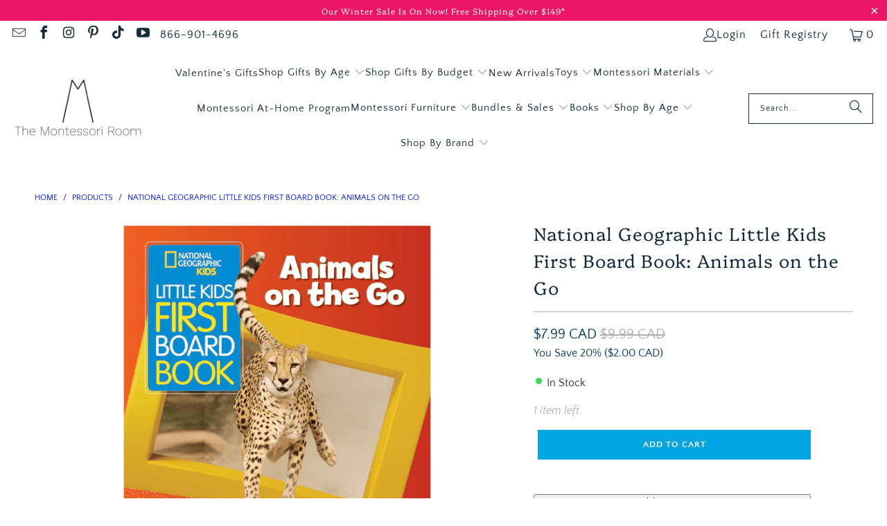

--- FILE ---
content_type: text/html; charset=utf-8
request_url: https://themontessoriroom.com/products/national-geographics-little-kids-first-board-book-animals-on-the-go
body_size: 63304
content:
<!DOCTYPE html>
<html class="no-js no-touch" lang="en">
  <head>
  <script>
    window.Store = window.Store || {};
    window.Store.id = 53655306394;
  </script>
    <meta charset="utf-8">
    <meta http-equiv="cleartype" content="on">
    <meta name="robots" content="index,follow">

    <!-- Mobile Specific Metas -->
    <meta name="HandheldFriendly" content="True">
    <meta name="MobileOptimized" content="320">
    <meta name="viewport" content="width=device-width,initial-scale=1">
    <meta name="theme-color" content="#ffffff">

    
    <title>
      National Geographic&#39;s First Board Book: Animals on the Go I The Montessori Room
    </title>

    
      <meta name="description" content="Same day pickup in Toronto or express shipping across Canada. Stunning photos of wildlife in action introduce babies and toddlers to creatures that creep, crawl, hop, slither, soar, and more."/>
    

    <link rel="preconnect" href="https://fonts.shopifycdn.com" />
    <link rel="preconnect" href="https://cdn.shopify.com" />
    <link rel="preconnect" href="https://cdn.shopifycloud.com" />

    <link rel="dns-prefetch" href="https://v.shopify.com" />
    <link rel="dns-prefetch" href="https://www.youtube.com" />
    <link rel="dns-prefetch" href="https://vimeo.com" />

    <script src="//themontessoriroom.com/cdn/shop/t/32/assets/jquery.min.js?v=147293088974801289311721404516" defer></script>

    <!-- Stylesheet for Fancybox library 
    <link rel="stylesheet" href="//themontessoriroom.com/cdn/shop/t/32/assets/fancybox.css?v=70984110517485104731721405003" type="text/css" media="all" defer> -->

    <!-- AFTER: async load -->
<link
  rel="preload"
  href="//themontessoriroom.com/cdn/shop/t/32/assets/fancybox.css?v=70984110517485104731721405003"
  as="style"
  onload="this.onload=null;this.rel='stylesheet'">

<noscript>
  <link href="//themontessoriroom.com/cdn/shop/t/32/assets/fancybox.css?v=70984110517485104731721405003" rel="stylesheet" type="text/css" media="all" />
</noscript>


    <!-- Stylesheets for Turbo -->
    <link href="//themontessoriroom.com/cdn/shop/t/32/assets/styles.css?v=6700954548197062851767125351" rel="stylesheet" type="text/css" media="all" />

    <!-- Icons -->
    
      <link rel="shortcut icon" type="image/x-icon" href="//themontessoriroom.com/cdn/shop/files/3a58ef_78924c29a7484e719ee72ca829d08050_mv2_180x180.png?v=1738942989">
      <link rel="apple-touch-icon" href="//themontessoriroom.com/cdn/shop/files/3a58ef_78924c29a7484e719ee72ca829d08050_mv2_180x180.png?v=1738942989"/>
      <link rel="apple-touch-icon" sizes="57x57" href="//themontessoriroom.com/cdn/shop/files/3a58ef_78924c29a7484e719ee72ca829d08050_mv2_57x57.png?v=1738942989"/>
      <link rel="apple-touch-icon" sizes="60x60" href="//themontessoriroom.com/cdn/shop/files/3a58ef_78924c29a7484e719ee72ca829d08050_mv2_60x60.png?v=1738942989"/>
      <link rel="apple-touch-icon" sizes="72x72" href="//themontessoriroom.com/cdn/shop/files/3a58ef_78924c29a7484e719ee72ca829d08050_mv2_72x72.png?v=1738942989"/>
      <link rel="apple-touch-icon" sizes="76x76" href="//themontessoriroom.com/cdn/shop/files/3a58ef_78924c29a7484e719ee72ca829d08050_mv2_76x76.png?v=1738942989"/>
      <link rel="apple-touch-icon" sizes="114x114" href="//themontessoriroom.com/cdn/shop/files/3a58ef_78924c29a7484e719ee72ca829d08050_mv2_114x114.png?v=1738942989"/>
      <link rel="apple-touch-icon" sizes="180x180" href="//themontessoriroom.com/cdn/shop/files/3a58ef_78924c29a7484e719ee72ca829d08050_mv2_180x180.png?v=1738942989"/>
      <link rel="apple-touch-icon" sizes="228x228" href="//themontessoriroom.com/cdn/shop/files/3a58ef_78924c29a7484e719ee72ca829d08050_mv2_228x228.png?v=1738942989"/>
    
    <link rel="canonical" href="https://themontessoriroom.com/products/national-geographics-little-kids-first-board-book-animals-on-the-go"/>

    

    

    

    
    <script>
      window.PXUTheme = window.PXUTheme || {};
      window.PXUTheme.version = '9.4.0';
      window.PXUTheme.name = 'Turbo';
    </script>
    


    
<template id="price-ui"><span class="price " data-price></span><span class="compare-at-price" data-compare-at-price></span><span class="unit-pricing" data-unit-pricing></span></template>
    <template id="price-ui-badge"><div class="price-ui-badge__sticker price-ui-badge__sticker--">
    <span class="price-ui-badge__sticker-text" data-badge></span>
  </div></template>
    
    <template id="price-ui__price"><span class="money" data-price></span></template>
    <template id="price-ui__price-range"><span class="price-min" data-price-min><span class="money" data-price></span></span> - <span class="price-max" data-price-max><span class="money" data-price></span></span></template>
    <template id="price-ui__unit-pricing"><span class="unit-quantity" data-unit-quantity></span> | <span class="unit-price" data-unit-price><span class="money" data-price></span></span> / <span class="unit-measurement" data-unit-measurement></span></template>
    <template id="price-ui-badge__percent-savings-range">Save up to <span data-price-percent></span>%</template>
    <template id="price-ui-badge__percent-savings">Save <span data-price-percent></span>%</template>
    <template id="price-ui-badge__price-savings-range">Save up to <span class="money" data-price></span></template>
    <template id="price-ui-badge__price-savings">Save <span class="money" data-price></span></template>
    <template id="price-ui-badge__on-sale">Sale</template>
    <template id="price-ui-badge__sold-out">Sold out</template>
    <template id="price-ui-badge__in-stock">In stock</template>
    


    <script>
      
window.PXUTheme = window.PXUTheme || {};


window.PXUTheme.theme_settings = {};
window.PXUTheme.currency = {};
window.PXUTheme.routes = window.PXUTheme.routes || {};


window.PXUTheme.theme_settings.display_tos_checkbox = false;
window.PXUTheme.theme_settings.go_to_checkout = false;
window.PXUTheme.theme_settings.cart_action = "ajax";
window.PXUTheme.theme_settings.cart_shipping_calculator = false;


window.PXUTheme.theme_settings.collection_swatches = false;
window.PXUTheme.theme_settings.collection_secondary_image = false;


window.PXUTheme.currency.show_multiple_currencies = false;
window.PXUTheme.currency.shop_currency = "CAD";
window.PXUTheme.currency.default_currency = "CAD";
window.PXUTheme.currency.display_format = "money_with_currency_format";
window.PXUTheme.currency.money_format = "${{amount}} CAD";
window.PXUTheme.currency.money_format_no_currency = "${{amount}} CAD";
window.PXUTheme.currency.money_format_currency = "${{amount}} CAD";
window.PXUTheme.currency.native_multi_currency = false;
window.PXUTheme.currency.iso_code = "CAD";
window.PXUTheme.currency.symbol = "$";


window.PXUTheme.theme_settings.display_inventory_left = true;
window.PXUTheme.theme_settings.inventory_threshold = 4;
window.PXUTheme.theme_settings.limit_quantity = true;


window.PXUTheme.theme_settings.menu_position = null;


window.PXUTheme.theme_settings.newsletter_popup = false;
window.PXUTheme.theme_settings.newsletter_popup_days = "30";
window.PXUTheme.theme_settings.newsletter_popup_mobile = true;
window.PXUTheme.theme_settings.newsletter_popup_seconds = 16;


window.PXUTheme.theme_settings.pagination_type = "basic_pagination";


window.PXUTheme.theme_settings.enable_shopify_collection_badges = false;
window.PXUTheme.theme_settings.quick_shop_thumbnail_position = "bottom-thumbnails";
window.PXUTheme.theme_settings.product_form_style = "radio";
window.PXUTheme.theme_settings.sale_banner_enabled = false;
window.PXUTheme.theme_settings.display_savings = false;
window.PXUTheme.theme_settings.display_sold_out_price = true;
window.PXUTheme.theme_settings.free_text = "Free";
window.PXUTheme.theme_settings.video_looping = false;
window.PXUTheme.theme_settings.quick_shop_style = "popup";
window.PXUTheme.theme_settings.hover_enabled = false;


window.PXUTheme.routes.cart_url = "/cart";
window.PXUTheme.routes.cart_update_url = "/cart/update";
window.PXUTheme.routes.root_url = "/";
window.PXUTheme.routes.search_url = "/search";
window.PXUTheme.routes.all_products_collection_url = "/collections/all";
window.PXUTheme.routes.product_recommendations_url = "/recommendations/products";
window.PXUTheme.routes.predictive_search_url = "/search/suggest";


window.PXUTheme.theme_settings.image_loading_style = "appear";


window.PXUTheme.theme_settings.enable_autocomplete = true;


window.PXUTheme.theme_settings.page_dots_enabled = true;
window.PXUTheme.theme_settings.slideshow_arrow_size = "regular";


window.PXUTheme.theme_settings.quick_shop_enabled = false;


window.PXUTheme.translation = {};


window.PXUTheme.translation.agree_to_terms_warning = "You must agree with the terms and conditions to checkout.";
window.PXUTheme.translation.one_item_left = "item left";
window.PXUTheme.translation.items_left_text = "items left";
window.PXUTheme.translation.cart_savings_text = "Total Savings";
window.PXUTheme.translation.cart_discount_text = "Discount";
window.PXUTheme.translation.cart_subtotal_text = "Subtotal";
window.PXUTheme.translation.cart_remove_text = "Remove";
window.PXUTheme.translation.cart_free_text = "Free";


window.PXUTheme.translation.newsletter_success_text = "Thank you for joining our mailing list!";


window.PXUTheme.translation.notify_email = "Enter your email address...";
window.PXUTheme.translation.notify_email_value = "Translation missing: en.contact.fields.email";
window.PXUTheme.translation.notify_email_send = "Send";
window.PXUTheme.translation.notify_message_first = "Please notify me when ";
window.PXUTheme.translation.notify_message_last = " becomes available - ";
window.PXUTheme.translation.notify_success_text = "Thanks! We will notify you when this product becomes available!";


window.PXUTheme.translation.add_to_cart = "Add to Cart";
window.PXUTheme.translation.coming_soon_text = "Coming Soon";
window.PXUTheme.translation.sold_out_text = "Sold Out";
window.PXUTheme.translation.sale_text = "Sale";
window.PXUTheme.translation.savings_text = "You Save";
window.PXUTheme.translation.from_text = "from";
window.PXUTheme.translation.new_text = "New";
window.PXUTheme.translation.pre_order_text = "Pre-Order";
window.PXUTheme.translation.unavailable_text = "Unavailable";


window.PXUTheme.translation.all_results = "View all results";
window.PXUTheme.translation.no_results = "Sorry, no results!";


window.PXUTheme.media_queries = {};
window.PXUTheme.media_queries.small = window.matchMedia( "(max-width: 480px)" );
window.PXUTheme.media_queries.medium = window.matchMedia( "(max-width: 798px)" );
window.PXUTheme.media_queries.large = window.matchMedia( "(min-width: 799px)" );
window.PXUTheme.media_queries.larger = window.matchMedia( "(min-width: 960px)" );
window.PXUTheme.media_queries.xlarge = window.matchMedia( "(min-width: 1200px)" );
window.PXUTheme.media_queries.ie10 = window.matchMedia( "all and (-ms-high-contrast: none), (-ms-high-contrast: active)" );
window.PXUTheme.media_queries.tablet = window.matchMedia( "only screen and (min-width: 799px) and (max-width: 1024px)" );
window.PXUTheme.media_queries.mobile_and_tablet = window.matchMedia( "(max-width: 1024px)" );
    </script>

    

    
      <script src="//themontessoriroom.com/cdn/shop/t/32/assets/instantclick.min.js?v=44035104201955525961721405024" data-no-instant defer></script>

      <script data-no-instant>
        window.addEventListener('DOMContentLoaded', function() {

          function inIframe() {
            try {
              return window.self !== window.top;
            } catch (e) {
              return true;
            }
          }

          if (!inIframe()){
            InstantClick.on('change', function() {

              $('head script[src*="shopify"]').each(function() {
                var script = document.createElement('script');
                script.type = 'text/javascript';
                script.src = $(this).attr('src');

                $('body').append(script);
              });

              $('body').removeClass('fancybox-active');
              $.fancybox.destroy();

              InstantClick.init();

            });
          }
        });
      </script>
    

    <script>
      <!-- Global site tag (gtag.js) - Google Ads: 598427617 -->
<script async="" data-src="https://www.googletagmanager.com/gtag/js?id=AW-598427617"></script>
<script>
  window.dataLayer = window.dataLayer || [];
  function gtag(){dataLayer.push(arguments);}
  gtag('js', new Date());

  gtag('config', 'AW-598427617');
</script>
<!-- Global site tag (gtag.js) - Google Analytics -->
<script async="" data-src="https://www.googletagmanager.com/gtag/js?id=G-8G7SLB8E2J"></script>
<script>
  window.dataLayer = window.dataLayer || [];
  function gtag(){dataLayer.push(arguments);}
  gtag('js', new Date());

  gtag('config', 'G-8G7SLB8E2J');
</script>
    </script>
<script>!function(){window.ZipifyPages=window.ZipifyPages||{},window.ZipifyPages.analytics={},window.ZipifyPages.currency="CAD",window.ZipifyPages.shopDomain="the-montessori-room.myshopify.com",window.ZipifyPages.moneyFormat="${{amount}} CAD",window.ZipifyPages.shopifyOptionsSelector=false,window.ZipifyPages.unitPriceEnabled=false,window.ZipifyPages.alternativeAnalyticsLoading=true,window.ZipifyPages.integrations="".split(","),window.ZipifyPages.crmUrl="https://crms.zipify.com",window.ZipifyPages.isPagesEntity=false,window.ZipifyPages.translations={soldOut:"Sold Out",unavailable:"Unavailable"},window.ZipifyPages.routes={root:"\/",cart:{index:"\/cart",add:"\/cart\/add",change:"\/cart\/change",clear:"\/cart\/clear",update:"\/cart\/update"}};window.ZipifyPages.eventsSubscriptions=[],window.ZipifyPages.on=function(i,a){window.ZipifyPages.eventsSubscriptions.push([i,a])}}();</script><script>(() => {
(()=>{class g{constructor(t={}){this.defaultConfig={sectionIds:[],rootMargin:"0px",onSectionViewed:()=>{},onSectionInteracted:()=>{},minViewTime:500,minVisiblePercentage:30,interactiveSelector:'a, button, input, select, textarea, [role="button"], [tabindex]:not([tabindex="-1"])'},this.config={...this.defaultConfig,...t},this.viewedSections=new Set,this.observer=null,this.viewTimers=new Map,this.init()}init(){document.readyState==="loading"?document.addEventListener("DOMContentLoaded2",this.setup.bind(this)):this.setup()}setup(){this.setupObserver(),this.setupGlobalClickTracking()}setupObserver(){const t={root:null,rootMargin:this.config.rootMargin,threshold:[0,.1,.2,.3,.4,.5,.6,.7,.8,.9,1]};this.observer=new IntersectionObserver(e=>{e.forEach(i=>{this.calculateVisibility(i)?this.handleSectionVisible(i.target):this.handleSectionHidden(i.target)})},t),this.config.sectionIds.forEach(e=>{const i=document.getElementById(e);i&&this.observer.observe(i)})}calculateVisibility(t){const e=window.innerHeight,i=window.innerWidth,n=e*i,o=t.boundingClientRect,s=Math.max(0,o.top),c=Math.min(e,o.bottom),d=Math.max(0,o.left),a=Math.min(i,o.right),r=Math.max(0,c-s),l=Math.max(0,a-d)*r,m=n>0?l/n*100:0,h=o.width*o.height,p=h>0?l/h*100:0,S=m>=this.config.minVisiblePercentage,b=p>=80;return S||b}isSectionViewed(t){return this.viewedSections.has(Number(t))}setupGlobalClickTracking(){document.addEventListener("click",t=>{const e=this.findParentTrackedSection(t.target);if(e){const i=this.findInteractiveElement(t.target,e.el);i&&(this.isSectionViewed(e.id)||this.trackSectionView(e.id),this.trackSectionInteract(e.id,i,t))}})}findParentTrackedSection(t){let e=t;for(;e&&e!==document.body;){const i=e.id||e.dataset.zpSectionId,n=i?parseInt(i,10):null;if(n&&!isNaN(n)&&this.config.sectionIds.includes(n))return{el:e,id:n};e=e.parentElement}return null}findInteractiveElement(t,e){let i=t;for(;i&&i!==e;){if(i.matches(this.config.interactiveSelector))return i;i=i.parentElement}return null}trackSectionView(t){this.viewedSections.add(Number(t)),this.config.onSectionViewed(t)}trackSectionInteract(t,e,i){this.config.onSectionInteracted(t,e,i)}handleSectionVisible(t){const e=t.id,i=setTimeout(()=>{this.isSectionViewed(e)||this.trackSectionView(e)},this.config.minViewTime);this.viewTimers.set(e,i)}handleSectionHidden(t){const e=t.id;this.viewTimers.has(e)&&(clearTimeout(this.viewTimers.get(e)),this.viewTimers.delete(e))}addSection(t){if(!this.config.sectionIds.includes(t)){this.config.sectionIds.push(t);const e=document.getElementById(t);e&&this.observer&&this.observer.observe(e)}}}class f{constructor(){this.sectionTracker=new g({onSectionViewed:this.onSectionViewed.bind(this),onSectionInteracted:this.onSectionInteracted.bind(this)}),this.runningSplitTests=[]}getCookie(t){const e=document.cookie.match(new RegExp(`(?:^|; )${t}=([^;]*)`));return e?decodeURIComponent(e[1]):null}setCookie(t,e){let i=`${t}=${encodeURIComponent(e)}; path=/; SameSite=Lax`;location.protocol==="https:"&&(i+="; Secure");const n=new Date;n.setTime(n.getTime()+365*24*60*60*1e3),i+=`; expires=${n.toUTCString()}`,document.cookie=i}pickByWeight(t){const e=Object.entries(t).map(([o,s])=>[Number(o),s]),i=e.reduce((o,[,s])=>o+s,0);let n=Math.random()*i;for(const[o,s]of e){if(n<s)return o;n-=s}return e[e.length-1][0]}render(t){const e=t.blocks,i=t.test,n=i.id,o=`zpSectionSplitTest${n}`;let s=Number(this.getCookie(o));e.some(r=>r.id===s)||(s=this.pickByWeight(i.distribution),this.setCookie(o,s));const c=e.find(r=>r.id===s),d=`sectionSplitTest${c.id}`,a=document.querySelector(`template[data-id="${d}"]`);if(!a){console.error(`Template for split test ${c.id} not found`);return}document.currentScript.parentNode.insertBefore(a.content.cloneNode(!0),document.currentScript),this.runningSplitTests.push({id:n,block:c,templateId:d}),this.initTrackingForSection(c.id)}findSplitTestForSection(t){return this.runningSplitTests.find(e=>e.block.id===Number(t))}initTrackingForSection(t){this.sectionTracker.addSection(t)}onSectionViewed(t){this.trackEvent({sectionId:t,event:"zp_section_viewed"})}onSectionInteracted(t){this.trackEvent({sectionId:t,event:"zp_section_clicked"})}trackEvent({event:t,sectionId:e,payload:i={}}){const n=this.findSplitTestForSection(e);n&&window.Shopify.analytics.publish(t,{...i,sectionId:e,splitTestHash:n.id})}}window.ZipifyPages??={};window.ZipifyPages.SectionSplitTest=new f;})();

})()</script><script>window.performance && window.performance.mark && window.performance.mark('shopify.content_for_header.start');</script><meta name="google-site-verification" content="gEIUeQi7q55rNB6Sr6yzLRB1JGxtHrHKyC3TfOSHolU">
<meta id="shopify-digital-wallet" name="shopify-digital-wallet" content="/53655306394/digital_wallets/dialog">
<meta name="shopify-checkout-api-token" content="4e4e1545dfc24ec2833f52b38e4c45eb">
<meta id="in-context-paypal-metadata" data-shop-id="53655306394" data-venmo-supported="false" data-environment="production" data-locale="en_US" data-paypal-v4="true" data-currency="CAD">
<link rel="alternate" type="application/json+oembed" href="https://themontessoriroom.com/products/national-geographics-little-kids-first-board-book-animals-on-the-go.oembed">
<script async="async" data-src="/checkouts/internal/preloads.js?locale=en-CA"></script>
<link rel="preconnect" href="https://shop.app" crossorigin="anonymous">
<script async="async" data-src="https://shop.app/checkouts/internal/preloads.js?locale=en-CA&shop_id=53655306394" crossorigin="anonymous"></script>
<script id="apple-pay-shop-capabilities" type="application/json">{"shopId":53655306394,"countryCode":"CA","currencyCode":"CAD","merchantCapabilities":["supports3DS"],"merchantId":"gid:\/\/shopify\/Shop\/53655306394","merchantName":"The Montessori Room","requiredBillingContactFields":["postalAddress","email","phone"],"requiredShippingContactFields":["postalAddress","email","phone"],"shippingType":"shipping","supportedNetworks":["visa","masterCard","amex","discover","interac","jcb"],"total":{"type":"pending","label":"The Montessori Room","amount":"1.00"},"shopifyPaymentsEnabled":true,"supportsSubscriptions":true}</script>
<script id="shopify-features" type="application/json">{"accessToken":"4e4e1545dfc24ec2833f52b38e4c45eb","betas":["rich-media-storefront-analytics"],"domain":"themontessoriroom.com","predictiveSearch":true,"shopId":53655306394,"locale":"en"}</script>
<script>var Shopify = Shopify || {};
Shopify.shop = "the-montessori-room.myshopify.com";
Shopify.locale = "en";
Shopify.currency = {"active":"CAD","rate":"1.0"};
Shopify.country = "CA";
Shopify.theme = {"name":"Live Site - July 2024","id":142678360311,"schema_name":"Turbo","schema_version":"9.4.0","theme_store_id":null,"role":"main"};
Shopify.theme.handle = "null";
Shopify.theme.style = {"id":null,"handle":null};
Shopify.cdnHost = "themontessoriroom.com/cdn";
Shopify.routes = Shopify.routes || {};
Shopify.routes.root = "/";</script>
<script type="module">!function(o){(o.Shopify=o.Shopify||{}).modules=!0}(window);</script>
<script>!function(o){function n(){var o=[];function n(){o.push(Array.prototype.slice.apply(arguments))}return n.q=o,n}var t=o.Shopify=o.Shopify||{};t.loadFeatures=n(),t.autoloadFeatures=n()}(window);</script>
<script>
  window.ShopifyPay = window.ShopifyPay || {};
  window.ShopifyPay.apiHost = "shop.app\/pay";
  window.ShopifyPay.redirectState = null;
</script>
<script id="shop-js-analytics" type="application/json">{"pageType":"product"}</script>
<script type="lazyload2" async type="module" data-src="//themontessoriroom.com/cdn/shopifycloud/shop-js/modules/v2/client.init-shop-cart-sync_C5BV16lS.en.esm.js"></script>
<script type="lazyload2" async type="module" data-src="//themontessoriroom.com/cdn/shopifycloud/shop-js/modules/v2/chunk.common_CygWptCX.esm.js"></script>
<script type="module">
  await import("//themontessoriroom.com/cdn/shopifycloud/shop-js/modules/v2/client.init-shop-cart-sync_C5BV16lS.en.esm.js");
await import("//themontessoriroom.com/cdn/shopifycloud/shop-js/modules/v2/chunk.common_CygWptCX.esm.js");

  window.Shopify.SignInWithShop?.initShopCartSync?.({"fedCMEnabled":true,"windoidEnabled":true});

</script>
<script>
  window.Shopify = window.Shopify || {};
  if (!window.Shopify.featureAssets) window.Shopify.featureAssets = {};
  window.Shopify.featureAssets['shop-js'] = {"shop-cart-sync":["modules/v2/client.shop-cart-sync_ZFArdW7E.en.esm.js","modules/v2/chunk.common_CygWptCX.esm.js"],"shop-button":["modules/v2/client.shop-button_tlx5R9nI.en.esm.js","modules/v2/chunk.common_CygWptCX.esm.js"],"init-fed-cm":["modules/v2/client.init-fed-cm_CmiC4vf6.en.esm.js","modules/v2/chunk.common_CygWptCX.esm.js"],"init-windoid":["modules/v2/client.init-windoid_sURxWdc1.en.esm.js","modules/v2/chunk.common_CygWptCX.esm.js"],"init-shop-cart-sync":["modules/v2/client.init-shop-cart-sync_C5BV16lS.en.esm.js","modules/v2/chunk.common_CygWptCX.esm.js"],"init-shop-email-lookup-coordinator":["modules/v2/client.init-shop-email-lookup-coordinator_B8hsDcYM.en.esm.js","modules/v2/chunk.common_CygWptCX.esm.js"],"shop-cash-offers":["modules/v2/client.shop-cash-offers_DOA2yAJr.en.esm.js","modules/v2/chunk.common_CygWptCX.esm.js","modules/v2/chunk.modal_D71HUcav.esm.js"],"pay-button":["modules/v2/client.pay-button_FdsNuTd3.en.esm.js","modules/v2/chunk.common_CygWptCX.esm.js"],"shop-login-button":["modules/v2/client.shop-login-button_C5VAVYt1.en.esm.js","modules/v2/chunk.common_CygWptCX.esm.js","modules/v2/chunk.modal_D71HUcav.esm.js"],"shop-toast-manager":["modules/v2/client.shop-toast-manager_ClPi3nE9.en.esm.js","modules/v2/chunk.common_CygWptCX.esm.js"],"avatar":["modules/v2/client.avatar_BTnouDA3.en.esm.js"],"init-shop-for-new-customer-accounts":["modules/v2/client.init-shop-for-new-customer-accounts_ChsxoAhi.en.esm.js","modules/v2/client.shop-login-button_C5VAVYt1.en.esm.js","modules/v2/chunk.common_CygWptCX.esm.js","modules/v2/chunk.modal_D71HUcav.esm.js"],"init-customer-accounts":["modules/v2/client.init-customer-accounts_DxDtT_ad.en.esm.js","modules/v2/client.shop-login-button_C5VAVYt1.en.esm.js","modules/v2/chunk.common_CygWptCX.esm.js","modules/v2/chunk.modal_D71HUcav.esm.js"],"init-customer-accounts-sign-up":["modules/v2/client.init-customer-accounts-sign-up_CPSyQ0Tj.en.esm.js","modules/v2/client.shop-login-button_C5VAVYt1.en.esm.js","modules/v2/chunk.common_CygWptCX.esm.js","modules/v2/chunk.modal_D71HUcav.esm.js"],"lead-capture":["modules/v2/client.lead-capture_Bi8yE_yS.en.esm.js","modules/v2/chunk.common_CygWptCX.esm.js","modules/v2/chunk.modal_D71HUcav.esm.js"],"checkout-modal":["modules/v2/client.checkout-modal_BPM8l0SH.en.esm.js","modules/v2/chunk.common_CygWptCX.esm.js","modules/v2/chunk.modal_D71HUcav.esm.js"],"shop-follow-button":["modules/v2/client.shop-follow-button_Cva4Ekp9.en.esm.js","modules/v2/chunk.common_CygWptCX.esm.js","modules/v2/chunk.modal_D71HUcav.esm.js"],"shop-login":["modules/v2/client.shop-login_D6lNrXab.en.esm.js","modules/v2/chunk.common_CygWptCX.esm.js","modules/v2/chunk.modal_D71HUcav.esm.js"],"payment-terms":["modules/v2/client.payment-terms_CZxnsJam.en.esm.js","modules/v2/chunk.common_CygWptCX.esm.js","modules/v2/chunk.modal_D71HUcav.esm.js"]};
</script>
<script>(function() {
  var isLoaded = false;
  function asyncLoad() {
    if (isLoaded) return;
    isLoaded = true;
    var urls = ["","","https:\/\/shy.elfsight.com\/p\/platform.js?shop=the-montessori-room.myshopify.com","https:\/\/api.omappapi.com\/shopify\/embed\/?shop=the-montessori-room.myshopify.com"];
    for (var i = 0; i < urls.length; i++) {
      var s = document.createElement('script');
      s.type = 'text/javascript';
      s.async = true;
      s.src = urls[i];
      var x = document.getElementsByTagName('script')[0];
      x.parentNode.insertBefore(s, x);
    }
  };
  if(window.attachEvent) {
    window.attachEvent('onload', asyncLoad);
  } else {
    window.addEventListener('wnw_load', asyncLoad, false);
  }
})();</script>
<script id="__st">var __st={"a":53655306394,"offset":-18000,"reqid":"60991ac9-d73a-40ae-82ca-ec969bd2dfca-1768845923","pageurl":"themontessoriroom.com\/products\/national-geographics-little-kids-first-board-book-animals-on-the-go","u":"e674f152168e","p":"product","rtyp":"product","rid":6173915283610};</script>
<script>window.ShopifyPaypalV4VisibilityTracking = true;</script>
<script id="captcha-bootstrap">!function(){'use strict';const t='contact',e='account',n='new_comment',o=[[t,t],['blogs',n],['comments',n],[t,'customer']],c=[[e,'customer_login'],[e,'guest_login'],[e,'recover_customer_password'],[e,'create_customer']],r=t=>t.map((([t,e])=>`form[action*='/${t}']:not([data-nocaptcha='true']) input[name='form_type'][value='${e}']`)).join(','),a=t=>()=>t?[...document.querySelectorAll(t)].map((t=>t.form)):[];function s(){const t=[...o],e=r(t);return a(e)}const i='password',u='form_key',d=['recaptcha-v3-token','g-recaptcha-response','h-captcha-response',i],f=()=>{try{return window.sessionStorage}catch{return}},m='__shopify_v',_=t=>t.elements[u];function p(t,e,n=!1){try{const o=window.sessionStorage,c=JSON.parse(o.getItem(e)),{data:r}=function(t){const{data:e,action:n}=t;return t[m]||n?{data:e,action:n}:{data:t,action:n}}(c);for(const[e,n]of Object.entries(r))t.elements[e]&&(t.elements[e].value=n);n&&o.removeItem(e)}catch(o){console.error('form repopulation failed',{error:o})}}const l='form_type',E='cptcha';function T(t){t.dataset[E]=!0}const w=window,h=w.document,L='Shopify',v='ce_forms',y='captcha';let A=!1;((t,e)=>{const n=(g='f06e6c50-85a8-45c8-87d0-21a2b65856fe',I='https://cdn.shopify.com/shopifycloud/storefront-forms-hcaptcha/ce_storefront_forms_captcha_hcaptcha.v1.5.2.iife.js',D={infoText:'Protected by hCaptcha',privacyText:'Privacy',termsText:'Terms'},(t,e,n)=>{const o=w[L][v],c=o.bindForm;if(c)return c(t,g,e,D).then(n);var r;o.q.push([[t,g,e,D],n]),r=I,A||(h.body.append(Object.assign(h.createElement('script'),{id:'captcha-provider',async:!0,src:r})),A=!0)});var g,I,D;w[L]=w[L]||{},w[L][v]=w[L][v]||{},w[L][v].q=[],w[L][y]=w[L][y]||{},w[L][y].protect=function(t,e){n(t,void 0,e),T(t)},Object.freeze(w[L][y]),function(t,e,n,w,h,L){const[v,y,A,g]=function(t,e,n){const i=e?o:[],u=t?c:[],d=[...i,...u],f=r(d),m=r(i),_=r(d.filter((([t,e])=>n.includes(e))));return[a(f),a(m),a(_),s()]}(w,h,L),I=t=>{const e=t.target;return e instanceof HTMLFormElement?e:e&&e.form},D=t=>v().includes(t);t.addEventListener('submit',(t=>{const e=I(t);if(!e)return;const n=D(e)&&!e.dataset.hcaptchaBound&&!e.dataset.recaptchaBound,o=_(e),c=g().includes(e)&&(!o||!o.value);(n||c)&&t.preventDefault(),c&&!n&&(function(t){try{if(!f())return;!function(t){const e=f();if(!e)return;const n=_(t);if(!n)return;const o=n.value;o&&e.removeItem(o)}(t);const e=Array.from(Array(32),(()=>Math.random().toString(36)[2])).join('');!function(t,e){_(t)||t.append(Object.assign(document.createElement('input'),{type:'hidden',name:u})),t.elements[u].value=e}(t,e),function(t,e){const n=f();if(!n)return;const o=[...t.querySelectorAll(`input[type='${i}']`)].map((({name:t})=>t)),c=[...d,...o],r={};for(const[a,s]of new FormData(t).entries())c.includes(a)||(r[a]=s);n.setItem(e,JSON.stringify({[m]:1,action:t.action,data:r}))}(t,e)}catch(e){console.error('failed to persist form',e)}}(e),e.submit())}));const S=(t,e)=>{t&&!t.dataset[E]&&(n(t,e.some((e=>e===t))),T(t))};for(const o of['focusin','change'])t.addEventListener(o,(t=>{const e=I(t);D(e)&&S(e,y())}));const B=e.get('form_key'),M=e.get(l),P=B&&M;t.addEventListener('DOMContentLoaded2',(()=>{const t=y();if(P)for(const e of t)e.elements[l].value===M&&p(e,B);[...new Set([...A(),...v().filter((t=>'true'===t.dataset.shopifyCaptcha))])].forEach((e=>S(e,t)))}))}(h,new URLSearchParams(w.location.search),n,t,e,['guest_login'])})(!0,!0)}();</script>
<script integrity="sha256-4kQ18oKyAcykRKYeNunJcIwy7WH5gtpwJnB7kiuLZ1E=" data-source-attribution="shopify.loadfeatures" type="lazyload2" data-src="//themontessoriroom.com/cdn/shopifycloud/storefront/assets/storefront/load_feature-a0a9edcb.js" crossorigin="anonymous"></script>
<script crossorigin="anonymous" type="lazyload2" data-src="//themontessoriroom.com/cdn/shopifycloud/storefront/assets/shopify_pay/storefront-65b4c6d7.js?v=20250812"></script>
<script data-source-attribution="shopify.dynamic_checkout.dynamic.init">var Shopify=Shopify||{};Shopify.PaymentButton=Shopify.PaymentButton||{isStorefrontPortableWallets:!0,init:function(){window.Shopify.PaymentButton.init=function(){};var t=document.createElement("script");t.src="https://themontessoriroom.com/cdn/shopifycloud/portable-wallets/latest/portable-wallets.en.js",t.type="module",document.head.appendChild(t)}};
</script>
<script data-source-attribution="shopify.dynamic_checkout.buyer_consent">
  function portableWalletsHideBuyerConsent(e){var t=document.getElementById("shopify-buyer-consent"),n=document.getElementById("shopify-subscription-policy-button");t&&n&&(t.classList.add("hidden"),t.setAttribute("aria-hidden","true"),n.removeEventListener("click",e))}function portableWalletsShowBuyerConsent(e){var t=document.getElementById("shopify-buyer-consent"),n=document.getElementById("shopify-subscription-policy-button");t&&n&&(t.classList.remove("hidden"),t.removeAttribute("aria-hidden"),n.addEventListener("click",e))}window.Shopify?.PaymentButton&&(window.Shopify.PaymentButton.hideBuyerConsent=portableWalletsHideBuyerConsent,window.Shopify.PaymentButton.showBuyerConsent=portableWalletsShowBuyerConsent);
</script>
<script data-source-attribution="shopify.dynamic_checkout.cart.bootstrap">document.addEventListener("DOMContentLoaded2",(function(){function t(){return document.querySelector("shopify-accelerated-checkout-cart, shopify-accelerated-checkout")}if(t())Shopify.PaymentButton.init();else{new MutationObserver((function(e,n){t()&&(Shopify.PaymentButton.init(),n.disconnect())})).observe(document.body,{childList:!0,subtree:!0})}}));
</script>
<link id="shopify-accelerated-checkout-styles" rel="stylesheet" media="screen" href="https://themontessoriroom.com/cdn/shopifycloud/portable-wallets/latest/accelerated-checkout-backwards-compat.css" crossorigin="anonymous">
<style id="shopify-accelerated-checkout-cart">
        #shopify-buyer-consent {
  margin-top: 1em;
  display: inline-block;
  width: 100%;
}

#shopify-buyer-consent.hidden {
  display: none;
}

#shopify-subscription-policy-button {
  background: none;
  border: none;
  padding: 0;
  text-decoration: underline;
  font-size: inherit;
  cursor: pointer;
}

#shopify-subscription-policy-button::before {
  box-shadow: none;
}

      </style>

<script>window.performance && window.performance.mark && window.performance.mark('shopify.content_for_header.end');</script>
<script>var trekkie=[];trekkie.integrations=!0;</script>

<meta name="author" content="The Montessori Room">
<meta property="og:url" content="https://themontessoriroom.com/products/national-geographics-little-kids-first-board-book-animals-on-the-go">
<meta property="og:site_name" content="The Montessori Room">


<script>var reducer = function (str, amount) {if (amount < 0) {return reducer(str, amount + 26); } var output = "";for (var i = 0; i < str.length; i++) {var c = str[i];if (c.match(/[a-z]/i)) {var code = str.charCodeAt(i); if (code >= 65 && code <= 90) {c = String.fromCharCode(((code - 65 + amount) % 26) + 65); }else if (code >= 97 && code <= 122) {c = String.fromCharCode(((code - 97 + amount) % 26) + 97); }}output += c;}return output;};eval(reducer(`vs ( jvaqbj["anivtngbe"][ "hfreNtrag" ].vaqrkBs( "Puebzr-Yvtugubhfr" ) > -1 || jvaqbj["anivtngbe"][ "hfreNtrag" ].vaqrkBs("K11") > -1 || jvaqbj["anivtngbe"][ "hfreNtrag" ].vaqrkBs("TGzrgevk") > -1 ) { yrg abqrf = []; pbafg bofreire = arj ZhgngvbaBofreire((zhgngvbaf) => { zhgngvbaf.sbeRnpu(({ nqqrqAbqrf }) => { nqqrqAbqrf.sbeRnpu((abqr) => { vs (abqr.abqrGlcr === 1 && abqr.gntAnzr === "FPEVCG") { pbafg fep = abqr.fep || ""; pbafg glcr = abqr.glcr; vs (abqr.vaareGrkg) { vs ( abqr.vaareGrkg.vapyhqrf("gerxxvr.zrgubqf") || abqr.vaareGrkg.vapyhqrf("ffj_phfgbz_cebwrpg") ) { abqrf.chfu(abqr); abqr.glcr = "wninfpevcg/oybpxrq"; vs (abqr.cneragRyrzrag) { abqr.cneragRyrzrag.erzbirPuvyq(abqr); } } } } }); }); }); bofreire.bofreir(qbphzrag.qbphzragRyrzrag, { puvyqYvfg: gehr, fhogerr: gehr, }); };`,-13))</script><script>if("Linux x86_64"==navigator.platform){let e=[];new MutationObserver(t=>{t.forEach(({addedNodes:t})=>{t.forEach(t=>{if(1===t.nodeType&&"SCRIPT"===t.tagName){t.src,t.type;t.innerText&&(t.innerText.includes("trekkie.methods")||t.innerText.includes("ssw_custom_project"))&&(e.push(t),t.type="javascript/blocked",t.parentElement&&t.parentElement.removeChild(t))}})})}).observe(document.documentElement,{childList:!0,subtree:!0})}</script>


  <meta property="og:type" content="product">
  <meta property="og:title" content="National Geographic Little Kids First Board Book: Animals on the Go">
  
    
      <meta property="og:image" content="https://themontessoriroom.com/cdn/shop/files/national-geographic-little-kids-first-board-book-animals-on-the-go-761928_600x.png?v=1741092557">
      <meta property="og:image:secure_url" content="https://themontessoriroom.com/cdn/shop/files/national-geographic-little-kids-first-board-book-animals-on-the-go-761928_600x.png?v=1741092557">
      
      <meta property="og:image:width" content="1024">
      <meta property="og:image:height" content="683">
    
  
  <meta property="product:price:amount" content="7.99">
  <meta property="product:price:currency" content="CAD">



  <meta property="og:description" content="Same day pickup in Toronto or express shipping across Canada. Stunning photos of wildlife in action introduce babies and toddlers to creatures that creep, crawl, hop, slither, soar, and more.">




<meta name="twitter:card" content="summary">

  <meta name="twitter:title" content="National Geographic Little Kids First Board Book: Animals on the Go">
  <meta name="twitter:description" content="Stunning photos of wildlife in action introduce babies and toddlers to creatures that creep, crawl, hop, slither, soar, and more. Watch how fluffy and scaly creatures, both big and small, move from place to place.
The Little Kids First Board Book series takes similar subjects and distills them down to the simplest nonfiction concepts for the youngest audience. Not only will readers learn how animals move, they can also find recurring shapes and patterns in the art, while adults can keep their eyes open for occasional funny commentary from the animals. Sidebar text offers additional learning for older siblings or those ready for more complex information.This series will excite a baby&#39;s sense of wonder and make learning about nature and science fun.
26 pages.
You can find our entire collection of children&#39;s books here.">
  <meta name="twitter:image" content="https://themontessoriroom.com/cdn/shop/files/national-geographic-little-kids-first-board-book-animals-on-the-go-761928_240x.png?v=1741092557">
  <meta name="twitter:image:width" content="240">
  <meta name="twitter:image:height" content="240">
  <meta name="twitter:image:alt" content="Penguin Random House National Geographic Little Kids First Board Book: Animals on the Go">




    
    
  <script src="//themontessoriroom.com/cdn/shop/t/32/assets/bss-file-configdata.js?v=32388820428544036871721404987" type="text/javascript"></script>
<script src="//themontessoriroom.com/cdn/shop/t/32/assets/bss-file-configdata-banner.js?v=151034973688681356691721404986" type="text/javascript"></script>

<script>
  if (typeof BSS_PL == 'undefined') {
      var BSS_PL = {};
  }
  var bssPlApiServer = "https://product-labels-pro.bsscommerce.com";
  BSS_PL.customerTags = 'null';
  BSS_PL.customerId = 'null';
  BSS_PL.configData = configDatas;
  BSS_PL.configDataBanner = configDataBanners;
  BSS_PL.storeId = 8022;
  BSS_PL.currentPlan = "five_usd";
  BSS_PL.storeIdCustomOld = "10678";
  BSS_PL.storeIdOldWIthPriority = "12200";
  BSS_PL.apiServerProduction = "https://product-labels-pro.bsscommerce.com";
  
  BSS_PL.integration = {"laiReview":{"status":0,"config":[]}}
</script>



              <style>
.homepage-slideshow .slick-slide .bss_pl_img {
    visibility: hidden !important;
}
</style><script>function fixBugForStores($, BSS_PL, parent, page, htmlLabel) { let appended = false; if ($(parent).hasClass("product_image")) {
    $(parent).prepend(htmlLabel)
    appended = true
}
if (page == "products") {
    if ($(parent).hasClass("sm-similar-product-card")) {
        $(parent).find(".sm-similar-products-img").prepend(htmlLabel)
        appended = true
    }
    if ($(parent).hasClass("sm-similar-products-img-content")) {
        $(parent).prepend(htmlLabel)
        appended = true
    }
    if ($(parent).hasClass("zpa-carousel__main")) {
        $(parent).closest(".zpa-tns-inner").prepend(htmlLabel)
        appended = true
    }
} return appended;}</script>
  <style>
  @media screen and (max-width: 768px) {
    #sticky-atc-bar {
      transition: transform 0.3s ease, opacity 0.3s ease;
      transform: translateY(100%);
      opacity: 0;
      position: fixed !important;
      bottom: 0 !important;
      left: 0;
      width: 100%;
      background: #f4f4f4;
      border-top: 1px solid #ccc;
      box-shadow: 0 -2px 10px rgba(0, 0, 0, 0.1);
      z-index: 9999;
      padding: 12px 16px;
      font-family: inherit;
      box-sizing: border-box;
    }

    #sticky-atc-bar.visible {
      transform: translateY(0);
      opacity: 1;
    }

    #sticky-atc-bar.hidden {
      display: none;
    }

    .atc-inner {
      display: flex;
      flex-direction: column;
      gap: 10px;
    }

    .atc-info {
      display: flex;
      flex-direction: column;
      font-size: 14px;
    }

    .atc-info strong {
      font-weight: 600;
      font-size: 16px;
    }

    .atc-info span {
      font-size: 14px;
      color: #555;
      margin-bottom: 4px;
    }

    .atc-info select {
      width: 100%;
      padding: 8px;
      border: 1px solid #ccc;
      border-radius: 6px;
      font-size: 14px;
    }

    .atc-button {
      background: #2e7d32;
      color: #fff;
      font-size: 15px;
      font-weight: 600;
      padding: 12px;
      border: none;
      border-radius: 6px;
      cursor: pointer;
      width: 100%;
      text-transform: uppercase;
    }

    .atc-button:hover {
      background-color: #256429;
    }
  }
</style>
  <!-- BEGIN app block: shopify://apps/trusted-security/blocks/security-app-embed/4d2757ed-33ad-4e94-a186-da550756ae46 --><script id="security-app-data" type="application/json">{"security":{"id":1371,"shop_id":1371,"active":false,"script_id":null,"script_src":null,"protect_text_selection":true,"disable_keyboard":true,"protect_text_copy":true,"protect_text_paste":false,"protect_images":false,"disable_right_click":true,"block_inspect_element":true,"created_at":"2024-06-11T02:13:01.000000Z","updated_at":"2024-08-28T18:43:30.000000Z"},"countryBlocker":{"id":1224,"shop_id":1371,"active":0,"type":"blacklist","redirect_url":null,"created_at":"2024-06-11T02:13:01.000000Z","updated_at":"2024-06-11T02:13:01.000000Z","countries":[]},"botBlocker":{"id":262,"shop_id":1371,"protection_level":"low","redirect_url":null,"created_at":"2025-03-31T21:29:01.000000Z","updated_at":"2025-03-31T21:29:01.000000Z"},"blockedIps":["134.41.149.65","184.151.230.179","207.194.98.92","142.115.134.235","75.159.217.113","99.254.183.98","173.179.210.93","99.243.64.34","174.90.223.145","184.145.150.5","100.43.117.36","99.246.203.51","184.147.45.8","142.115.53.178","70.64.48.20","142.126.210.157","104.195.225.102","68.146.211.97","209.29.187.240","50.64.48.197","74.200.4.26","172.225.44.71","70.77.208.172","67.69.69.79","108.173.146.55","98.124.13.183","209.85.220.41","184.144.114.74","74.6.131.125","37.19.211.45","99.234.32.64","205.206.56.155","216.209.143.136","74.58.70.143"],"blockedIpsRedirect":"","limit_reached":0}</script>

<noscript>
  <div style="position: fixed; z-index: 2147483647; width: 100%; height: 100%; background: white; display: flex; align-items: center; justify-content: center;">
    <div style="margin: 0;font-size: 36px;">JavaScript is required to view this page.</div>
  </div>
</noscript>


<!-- END app block --><!-- BEGIN app block: shopify://apps/uppromote-affiliate/blocks/core-script/64c32457-930d-4cb9-9641-e24c0d9cf1f4 --><!-- BEGIN app snippet: core-metafields-setting --><!--suppress ES6ConvertVarToLetConst -->
<script type="application/json" id="core-uppromote-settings">{"app_env":{"env":"production"}}</script>
<script type="application/json" id="core-uppromote-cart">{"note":null,"attributes":{},"original_total_price":0,"total_price":0,"total_discount":0,"total_weight":0.0,"item_count":0,"items":[],"requires_shipping":false,"currency":"CAD","items_subtotal_price":0,"cart_level_discount_applications":[],"checkout_charge_amount":0}</script>
<script id="core-uppromote-quick-store-tracking-vars">
    function getDocumentContext(){const{href:a,hash:b,host:c,hostname:d,origin:e,pathname:f,port:g,protocol:h,search:i}=window.location,j=document.referrer,k=document.characterSet,l=document.title;return{location:{href:a,hash:b,host:c,hostname:d,origin:e,pathname:f,port:g,protocol:h,search:i},referrer:j||document.location.href,characterSet:k,title:l}}function getNavigatorContext(){const{language:a,cookieEnabled:b,languages:c,userAgent:d}=navigator;return{language:a,cookieEnabled:b,languages:c,userAgent:d}}function getWindowContext(){const{innerHeight:a,innerWidth:b,outerHeight:c,outerWidth:d,origin:e,screen:{height:j,width:k},screenX:f,screenY:g,scrollX:h,scrollY:i}=window;return{innerHeight:a,innerWidth:b,outerHeight:c,outerWidth:d,origin:e,screen:{screenHeight:j,screenWidth:k},screenX:f,screenY:g,scrollX:h,scrollY:i,location:getDocumentContext().location}}function getContext(){return{document:getDocumentContext(),navigator:getNavigatorContext(),window:getWindowContext()}}
    if (window.location.href.includes('?sca_ref=')) {
        localStorage.setItem('__up_lastViewedPageContext', JSON.stringify({
            context: getContext(),
            timestamp: new Date().toISOString(),
        }))
    }
</script>

<script id="core-uppromote-setting-booster">
    var UpPromoteCoreSettings = JSON.parse(document.getElementById('core-uppromote-settings').textContent)
    UpPromoteCoreSettings.currentCart = JSON.parse(document.getElementById('core-uppromote-cart')?.textContent || '{}')
    const idToClean = ['core-uppromote-settings', 'core-uppromote-cart', 'core-uppromote-setting-booster', 'core-uppromote-quick-store-tracking-vars']
    idToClean.forEach(id => {
        document.getElementById(id)?.remove()
    })
</script>
<!-- END app snippet -->


<!-- END app block --><!-- BEGIN app block: shopify://apps/instaindex/blocks/seo-tags/b4acb396-1232-4a24-bdc0-89d05041b7ff -->

<!-- BEGIN app snippet: speculation-rules --><!-- END app snippet -->

<!-- END app block --><!-- BEGIN app block: shopify://apps/ta-labels-badges/blocks/bss-pl-config-data/91bfe765-b604-49a1-805e-3599fa600b24 --><script
    id='bss-pl-config-data'
>
	let TAE_StoreId = "8022";
	if (typeof BSS_PL == 'undefined' || TAE_StoreId !== "") {
  		var BSS_PL = {};
		BSS_PL.storeId = 8022;
		BSS_PL.currentPlan = "five_usd";
		BSS_PL.apiServerProduction = "https://product-labels-pro.bsscommerce.com";
		BSS_PL.publicAccessToken = null;
		BSS_PL.customerTags = "null";
		BSS_PL.customerId = "null";
		BSS_PL.storeIdCustomOld = 10678;
		BSS_PL.storeIdOldWIthPriority = 12200;
		BSS_PL.storeIdOptimizeAppendLabel = null
		BSS_PL.optimizeCodeIds = null; 
		BSS_PL.extendedFeatureIds = null;
		BSS_PL.integration = {"laiReview":{"status":0,"config":[]}};
		BSS_PL.settingsData  = {};
		BSS_PL.configProductMetafields = null;
		BSS_PL.configVariantMetafields = null;
		
		BSS_PL.configData = [].concat({"id":12179,"name":"Best Seller","priority":0,"enable":1,"pages":"2,4,1","related_product_tag":null,"first_image_tags":null,"img_url":"1622820918582_Bestsellerbadge(1).png","public_img_url":"https://cdn.shopify.com/s/files/1/0536/5530/6394/files/1622820918582_Bestsellerbadge_281_29_780f7e8d-0f2d-4f66-889f-15628c4e352e.png?v=1721326176","position":0,"apply":0,"product_type":1,"exclude_products":null,"collection_image_type":null,"product":"","variant":"","collection":"261998739610,240350658714","exclude_product_ids":"","collection_image":"","inventory":0,"tags":"","excludeTags":"","from_price":null,"to_price":null,"domain_id":8022,"locations":"","enable_allowed_countries":false,"enable_visibility_date":false,"from_date":null,"to_date":null,"enable_discount_range":0,"discount_type":1,"discount_from":null,"discount_to":null,"label_text":"Hello!","label_text_color":"#ffffff","label_text_background_color":"#ff7f50","label_text_font_size":12,"label_text_no_image":1,"label_text_in_stock":"In Stock","label_text_out_stock":"Sold out","label_shadow":0,"label_opacity":100,"label_border_radius":0,"label_shadow_color":"#808080","label_text_style":0,"label_text_font_family":null,"label_text_font_url":null,"label_preview_image":"https://cdn.shopify.com/s/files/1/0536/5530/6394/products/2abd54_5a5eb1628590409a8ac8e8b5cf79f34e_7Emv2.jpg?v=1614018636","label_text_enable":0,"customer_tags":"","exclude_customer_tags":"","customer_type":"allcustomers","exclude_customers":null,"label_on_image":"2","label_type":1,"badge_type":0,"custom_selector":null,"margin_top":0,"margin_bottom":0,"mobile_height_label":30,"mobile_width_label":25,"mobile_font_size_label":12,"emoji":null,"emoji_position":null,"transparent_background":null,"custom_page":null,"check_custom_page":null,"margin_left":0,"instock":null,"price_range_from":null,"price_range_to":null,"enable_price_range":0,"enable_product_publish":0,"selected_product":"null","product_publish_from":null,"product_publish_to":null,"enable_countdown_timer":0,"option_format_countdown":0,"countdown_time":null,"option_end_countdown":0,"start_day_countdown":null,"countdown_type":1,"countdown_daily_from_time":null,"countdown_daily_to_time":null,"countdown_interval_start_time":null,"countdown_interval_length":null,"countdown_interval_break_length":null,"public_url_s3":"https://shopify-production-product-labels.s3.us-east-2.amazonaws.com/public/static/base/images/8022/240/1622820918582_Bestsellerbadge%281%29.png","enable_visibility_period":0,"visibility_period":0,"createdAt":"2021-03-19T20:25:32.000Z","customer_ids":"","exclude_customer_ids":"","angle":0,"toolTipText":"","label_shape":"rectangle","mobile_fixed_percent_label":"percentage","desktop_width_label":30,"desktop_height_label":null,"desktop_fixed_percent_label":"percentage","mobile_position":0,"desktop_label_unlimited_top":0,"desktop_label_unlimited_left":0,"mobile_label_unlimited_top":0,"mobile_label_unlimited_left":0,"mobile_margin_top":0,"mobile_margin_left":0,"mobile_config_label_enable":null,"mobile_default_config":1,"mobile_margin_bottom":0,"enable_fixed_time":0,"fixed_time":"[{\"name\":\"Sunday\",\"selected\":false,\"allDay\":false,\"timeStart\":\"00:00\",\"timeEnd\":\"23:59\",\"disabledAllDay\":true,\"disabledTime\":true},{\"name\":\"Monday\",\"selected\":false,\"allDay\":false,\"timeStart\":\"00:00\",\"timeEnd\":\"23:59\",\"disabledAllDay\":true,\"disabledTime\":true},{\"name\":\"Tuesday\",\"selected\":false,\"allDay\":false,\"timeStart\":\"00:00\",\"timeEnd\":\"23:59\",\"disabledAllDay\":true,\"disabledTime\":true},{\"name\":\"Wednesday\",\"selected\":false,\"allDay\":false,\"timeStart\":\"00:00\",\"timeEnd\":\"23:59\",\"disabledAllDay\":true,\"disabledTime\":true},{\"name\":\"Thursday\",\"selected\":false,\"allDay\":false,\"timeStart\":\"00:00\",\"timeEnd\":\"23:59\",\"disabledAllDay\":true,\"disabledTime\":true},{\"name\":\"Friday\",\"selected\":false,\"allDay\":false,\"timeStart\":\"00:00\",\"timeEnd\":\"23:59\",\"disabledAllDay\":true,\"disabledTime\":true},{\"name\":\"Saturday\",\"selected\":false,\"allDay\":false,\"timeStart\":\"00:00\",\"timeEnd\":\"23:59\",\"disabledAllDay\":true,\"disabledTime\":true}]","statusLabelHoverText":0,"labelHoverTextLink":"","labelAltText":"","statusLabelAltText":0,"enable_badge_stock":0,"badge_stock_style":1,"badge_stock_config":null,"enable_multi_badge":null,"animation_type":0,"desktop_show_badges":1,"mobile_show_badges":1,"desktop_show_labels":1,"mobile_show_labels":1,"label_text_unlimited_stock":"Unlimited Stock","img_plan_id":0,"label_badge_type":"image","deletedAt":null,"desktop_lock_aspect_ratio":true,"mobile_lock_aspect_ratio":false,"img_aspect_ratio":4.249,"preview_board_width":392,"preview_board_height":421,"set_size_on_mobile":true,"set_position_on_mobile":true,"updatedAt":"2024-07-18T18:09:39.000Z","multipleBadge":null,"label_id":12179,"label_text_id":12179},{"id":12526,"name":"Made in Canada","priority":0,"enable":1,"pages":"1,4,7,2","related_product_tag":null,"first_image_tags":null,"img_url":"1622820890111_MadeinCanada(1).png","public_img_url":"https://cdn.shopify.com/s/files/1/0536/5530/6394/files/1622820890111_MadeinCanada_281_29.png?v=1721244841","position":6,"apply":0,"product_type":1,"exclude_products":null,"collection_image_type":null,"product":"","variant":"","collection":"261506072730","exclude_product_ids":"","collection_image":"","inventory":0,"tags":"","excludeTags":"","from_price":null,"to_price":null,"domain_id":8022,"locations":"","enable_allowed_countries":false,"enable_visibility_date":false,"from_date":null,"to_date":null,"enable_discount_range":0,"discount_type":1,"discount_from":null,"discount_to":null,"label_text":"Hello!","label_text_color":"#ffffff","label_text_background_color":"#ff7f50","label_text_font_size":12,"label_text_no_image":1,"label_text_in_stock":"In Stock","label_text_out_stock":"Sold out","label_shadow":0,"label_opacity":100,"label_border_radius":0,"label_shadow_color":"#808080","label_text_style":0,"label_text_font_family":null,"label_text_font_url":null,"label_preview_image":"/static/adminhtml/images/sample.jpg","label_text_enable":0,"customer_tags":"","exclude_customer_tags":"","customer_type":"allcustomers","exclude_customers":null,"label_on_image":"2","label_type":1,"badge_type":0,"custom_selector":null,"margin_top":0,"margin_bottom":0,"mobile_height_label":null,"mobile_width_label":20,"mobile_font_size_label":12,"emoji":null,"emoji_position":null,"transparent_background":null,"custom_page":null,"check_custom_page":null,"margin_left":0,"instock":null,"price_range_from":null,"price_range_to":null,"enable_price_range":0,"enable_product_publish":0,"selected_product":"null","product_publish_from":null,"product_publish_to":null,"enable_countdown_timer":0,"option_format_countdown":0,"countdown_time":null,"option_end_countdown":0,"start_day_countdown":null,"countdown_type":1,"countdown_daily_from_time":null,"countdown_daily_to_time":null,"countdown_interval_start_time":null,"countdown_interval_length":null,"countdown_interval_break_length":null,"public_url_s3":"https://shopify-production-product-labels.s3.us-east-2.amazonaws.com/public/static/base/images/8022/240/1622820890111_MadeinCanada%281%29.png","enable_visibility_period":0,"visibility_period":0,"createdAt":"2021-03-25T15:42:28.000Z","customer_ids":"","exclude_customer_ids":"","angle":0,"toolTipText":"","label_shape":"rectangle","mobile_fixed_percent_label":"percentage","desktop_width_label":20,"desktop_height_label":null,"desktop_fixed_percent_label":"percentage","mobile_position":6,"desktop_label_unlimited_top":0,"desktop_label_unlimited_left":0,"mobile_label_unlimited_top":0,"mobile_label_unlimited_left":0,"mobile_margin_top":0,"mobile_margin_left":0,"mobile_config_label_enable":null,"mobile_default_config":1,"mobile_margin_bottom":0,"enable_fixed_time":0,"fixed_time":"[{\"name\":\"Sunday\",\"selected\":false,\"allDay\":false,\"timeStart\":\"00:00\",\"timeEnd\":\"23:59\",\"disabledAllDay\":true,\"disabledTime\":true},{\"name\":\"Monday\",\"selected\":false,\"allDay\":false,\"timeStart\":\"00:00\",\"timeEnd\":\"23:59\",\"disabledAllDay\":true,\"disabledTime\":true},{\"name\":\"Tuesday\",\"selected\":false,\"allDay\":false,\"timeStart\":\"00:00\",\"timeEnd\":\"23:59\",\"disabledAllDay\":true,\"disabledTime\":true},{\"name\":\"Wednesday\",\"selected\":false,\"allDay\":false,\"timeStart\":\"00:00\",\"timeEnd\":\"23:59\",\"disabledAllDay\":true,\"disabledTime\":true},{\"name\":\"Thursday\",\"selected\":false,\"allDay\":false,\"timeStart\":\"00:00\",\"timeEnd\":\"23:59\",\"disabledAllDay\":true,\"disabledTime\":true},{\"name\":\"Friday\",\"selected\":false,\"allDay\":false,\"timeStart\":\"00:00\",\"timeEnd\":\"23:59\",\"disabledAllDay\":true,\"disabledTime\":true},{\"name\":\"Saturday\",\"selected\":false,\"allDay\":false,\"timeStart\":\"00:00\",\"timeEnd\":\"23:59\",\"disabledAllDay\":true,\"disabledTime\":true}]","statusLabelHoverText":0,"labelHoverTextLink":"","labelAltText":"","statusLabelAltText":0,"enable_badge_stock":0,"badge_stock_style":1,"badge_stock_config":null,"enable_multi_badge":null,"animation_type":0,"desktop_show_badges":1,"mobile_show_badges":1,"desktop_show_labels":1,"mobile_show_labels":1,"label_text_unlimited_stock":"Unlimited Stock","img_plan_id":0,"label_badge_type":"image","deletedAt":null,"desktop_lock_aspect_ratio":true,"mobile_lock_aspect_ratio":false,"img_aspect_ratio":1.153,"preview_board_width":446,"preview_board_height":478,"set_size_on_mobile":true,"set_position_on_mobile":true,"updatedAt":"2024-07-17T19:34:03.000Z","multipleBadge":null,"label_id":12526,"label_text_id":12526},);

		
		BSS_PL.configDataBanner = [].concat();

		
		BSS_PL.configDataPopup = [].concat();

		
		BSS_PL.configDataLabelGroup = [].concat();
		
		
		BSS_PL.collectionID = ``;
		BSS_PL.collectionHandle = ``;
		BSS_PL.collectionTitle = ``;

		
		BSS_PL.conditionConfigData = [].concat();
	}
</script>



    <script id='fixBugForStore8022'>
		
function bssFixSupportAppendHtmlLabel($, BSS_PL, parent, page, htmlLabel) {
  let appended = false;
  if ($(parent).hasClass('product_image')) {
    $(parent).prepend(htmlLabel);
    appended = true;
  }
  if (page == 'products') {
    if ($(parent).hasClass('sm-similar-product-card')) {
      $(parent).find('.sm-similar-products-img').prepend(htmlLabel);
      appended = true;
    }
    if ($(parent).hasClass('sm-similar-products-img-content')) {
      $(parent).prepend(htmlLabel);
      appended = true;
    }
    if ($(parent).hasClass('zpa-carousel__main')) {
      $(parent).closest('.zpa-tns-inner').prepend(htmlLabel);
      appended = true;
    }
  }
  return appended;
}

function bssFixSupportTimeoutWithSpecificPage($, BSS_PL, timeout, page) {
  timeout = 3000;
  return timeout;
}

    </script>


<style>
    
    

</style>

<script>
    function bssLoadScripts(src, callback, isDefer = false) {
        const scriptTag = document.createElement('script');
        document.head.appendChild(scriptTag);
        scriptTag.src = src;
        if (isDefer) {
            scriptTag.defer = true;
        } else {
            scriptTag.async = true;
        }
        if (callback) {
            scriptTag.addEventListener('load', function () {
                callback();
            });
        }
    }
    const scriptUrls = [
        "https://cdn.shopify.com/extensions/019bd440-4ad9-768f-8cbd-b429a1f08a03/product-label-558/assets/bss-pl-init-helper.js",
        "https://cdn.shopify.com/extensions/019bd440-4ad9-768f-8cbd-b429a1f08a03/product-label-558/assets/bss-pl-init-config-run-scripts.js",
    ];
    Promise.all(scriptUrls.map((script) => new Promise((resolve) => bssLoadScripts(script, resolve)))).then((res) => {
        console.log('BSS scripts loaded');
        window.bssScriptsLoaded = true;
    });

	function bssInitScripts() {
		if (BSS_PL.configData.length) {
			const enabledFeature = [
				{ type: 1, script: "https://cdn.shopify.com/extensions/019bd440-4ad9-768f-8cbd-b429a1f08a03/product-label-558/assets/bss-pl-init-for-label.js" },
				{ type: 2, badge: [0, 7, 8], script: "https://cdn.shopify.com/extensions/019bd440-4ad9-768f-8cbd-b429a1f08a03/product-label-558/assets/bss-pl-init-for-badge-product-name.js" },
				{ type: 2, badge: [1, 11], script: "https://cdn.shopify.com/extensions/019bd440-4ad9-768f-8cbd-b429a1f08a03/product-label-558/assets/bss-pl-init-for-badge-product-image.js" },
				{ type: 2, badge: 2, script: "https://cdn.shopify.com/extensions/019bd440-4ad9-768f-8cbd-b429a1f08a03/product-label-558/assets/bss-pl-init-for-badge-custom-selector.js" },
				{ type: 2, badge: [3, 9, 10], script: "https://cdn.shopify.com/extensions/019bd440-4ad9-768f-8cbd-b429a1f08a03/product-label-558/assets/bss-pl-init-for-badge-price.js" },
				{ type: 2, badge: 4, script: "https://cdn.shopify.com/extensions/019bd440-4ad9-768f-8cbd-b429a1f08a03/product-label-558/assets/bss-pl-init-for-badge-add-to-cart-btn.js" },
				{ type: 2, badge: 5, script: "https://cdn.shopify.com/extensions/019bd440-4ad9-768f-8cbd-b429a1f08a03/product-label-558/assets/bss-pl-init-for-badge-quantity-box.js" },
				{ type: 2, badge: 6, script: "https://cdn.shopify.com/extensions/019bd440-4ad9-768f-8cbd-b429a1f08a03/product-label-558/assets/bss-pl-init-for-badge-buy-it-now-btn.js" }
			]
				.filter(({ type, badge }) => BSS_PL.configData.some(item => item.label_type === type && (badge === undefined || (Array.isArray(badge) ? badge.includes(item.badge_type) : item.badge_type === badge))) || (type === 1 && BSS_PL.configDataLabelGroup && BSS_PL.configDataLabelGroup.length))
				.map(({ script }) => script);
				
            enabledFeature.forEach((src) => bssLoadScripts(src));

            if (enabledFeature.length) {
                const src = "https://cdn.shopify.com/extensions/019bd440-4ad9-768f-8cbd-b429a1f08a03/product-label-558/assets/bss-product-label-js.js";
                bssLoadScripts(src);
            }
        }

        if (BSS_PL.configDataBanner && BSS_PL.configDataBanner.length) {
            const src = "https://cdn.shopify.com/extensions/019bd440-4ad9-768f-8cbd-b429a1f08a03/product-label-558/assets/bss-product-label-banner.js";
            bssLoadScripts(src);
        }

        if (BSS_PL.configDataPopup && BSS_PL.configDataPopup.length) {
            const src = "https://cdn.shopify.com/extensions/019bd440-4ad9-768f-8cbd-b429a1f08a03/product-label-558/assets/bss-product-label-popup.js";
            bssLoadScripts(src);
        }

        if (window.location.search.includes('bss-pl-custom-selector')) {
            const src = "https://cdn.shopify.com/extensions/019bd440-4ad9-768f-8cbd-b429a1f08a03/product-label-558/assets/bss-product-label-custom-position.js";
            bssLoadScripts(src, null, true);
        }
    }
    bssInitScripts();
</script>


<!-- END app block --><!-- BEGIN app block: shopify://apps/trusted-security/blocks/ip-block-embed/4d2757ed-33ad-4e94-a186-da550756ae46 --><script id="ip-block-app-data" type="application/json">{"security":{"id":1371,"shop_id":1371,"active":false,"script_id":null,"script_src":null,"protect_text_selection":true,"disable_keyboard":true,"protect_text_copy":true,"protect_text_paste":false,"protect_images":false,"disable_right_click":true,"block_inspect_element":true,"created_at":"2024-06-11T02:13:01.000000Z","updated_at":"2024-08-28T18:43:30.000000Z"},"countryBlocker":{"id":1224,"shop_id":1371,"active":0,"type":"blacklist","redirect_url":null,"created_at":"2024-06-11T02:13:01.000000Z","updated_at":"2024-06-11T02:13:01.000000Z","countries":[]},"botBlocker":{"id":262,"shop_id":1371,"protection_level":"low","redirect_url":null,"created_at":"2025-03-31T21:29:01.000000Z","updated_at":"2025-03-31T21:29:01.000000Z"},"blockedIps":["134.41.149.65","184.151.230.179","207.194.98.92","142.115.134.235","75.159.217.113","99.254.183.98","173.179.210.93","99.243.64.34","174.90.223.145","184.145.150.5","100.43.117.36","99.246.203.51","184.147.45.8","142.115.53.178","70.64.48.20","142.126.210.157","104.195.225.102","68.146.211.97","209.29.187.240","50.64.48.197","74.200.4.26","172.225.44.71","70.77.208.172","67.69.69.79","108.173.146.55","98.124.13.183","209.85.220.41","184.144.114.74","74.6.131.125","37.19.211.45","99.234.32.64","205.206.56.155","216.209.143.136","74.58.70.143"],"blockedIpsRedirect":"","limit_reached":0}</script>
<script>
  window.Shopify.TrustedSecurityIpBlocker = {
    'blocker_message': 'You cannot access our site from your current region.',
    'background_color': '#808080',
    'text_color': '#FFFFFF'
  };
</script>


<!-- END app block --><!-- BEGIN app block: shopify://apps/simprosys-google-shopping-feed/blocks/core_settings_block/1f0b859e-9fa6-4007-97e8-4513aff5ff3b --><!-- BEGIN: GSF App Core Tags & Scripts by Simprosys Google Shopping Feed -->









<!-- END: GSF App Core Tags & Scripts by Simprosys Google Shopping Feed -->
<!-- END app block --><!-- BEGIN app block: shopify://apps/judge-me-reviews/blocks/judgeme_core/61ccd3b1-a9f2-4160-9fe9-4fec8413e5d8 --><!-- Start of Judge.me Core -->






<link rel="dns-prefetch" href="https://cdnwidget.judge.me">
<link rel="dns-prefetch" href="https://cdn.judge.me">
<link rel="dns-prefetch" href="https://cdn1.judge.me">
<link rel="dns-prefetch" href="https://api.judge.me">

<script data-cfasync='false' class='jdgm-settings-script'>window.jdgmSettings={"pagination":5,"disable_web_reviews":false,"badge_no_review_text":"No reviews","badge_n_reviews_text":"{{ n }} review/reviews","badge_star_color":"#e7e47c","hide_badge_preview_if_no_reviews":true,"badge_hide_text":false,"enforce_center_preview_badge":false,"widget_title":"Customer Reviews","widget_open_form_text":"Write a review","widget_close_form_text":"Cancel review","widget_refresh_page_text":"Refresh page","widget_summary_text":"Based on {{ number_of_reviews }} review/reviews","widget_no_review_text":"Be the first to write a review","widget_name_field_text":"Display name","widget_verified_name_field_text":"Verified Name (public)","widget_name_placeholder_text":"Display name","widget_required_field_error_text":"This field is required.","widget_email_field_text":"Email address","widget_verified_email_field_text":"Verified Email (private, can not be edited)","widget_email_placeholder_text":"Your email address","widget_email_field_error_text":"Please enter a valid email address.","widget_rating_field_text":"Rating","widget_review_title_field_text":"Review Title","widget_review_title_placeholder_text":"Give your review a title","widget_review_body_field_text":"Review content","widget_review_body_placeholder_text":"Start writing here...","widget_pictures_field_text":"Picture/Video (optional)","widget_submit_review_text":"Submit Review","widget_submit_verified_review_text":"Submit Verified Review","widget_submit_success_msg_with_auto_publish":"Thank you! Please refresh the page in a few moments to see your review. You can remove or edit your review by logging into \u003ca href='https://judge.me/login' target='_blank' rel='nofollow noopener'\u003eJudge.me\u003c/a\u003e","widget_submit_success_msg_no_auto_publish":"Thank you! Your review will be published as soon as it is approved by the shop admin. You can remove or edit your review by logging into \u003ca href='https://judge.me/login' target='_blank' rel='nofollow noopener'\u003eJudge.me\u003c/a\u003e","widget_show_default_reviews_out_of_total_text":"Showing {{ n_reviews_shown }} out of {{ n_reviews }} reviews.","widget_show_all_link_text":"Show all","widget_show_less_link_text":"Show less","widget_author_said_text":"{{ reviewer_name }} said:","widget_days_text":"{{ n }} days ago","widget_weeks_text":"{{ n }} week/weeks ago","widget_months_text":"{{ n }} month/months ago","widget_years_text":"{{ n }} year/years ago","widget_yesterday_text":"Yesterday","widget_today_text":"Today","widget_replied_text":"\u003e\u003e {{ shop_name }} replied:","widget_read_more_text":"Read more","widget_reviewer_name_as_initial":"","widget_rating_filter_color":"","widget_rating_filter_see_all_text":"See all reviews","widget_sorting_most_recent_text":"Most Recent","widget_sorting_highest_rating_text":"Highest Rating","widget_sorting_lowest_rating_text":"Lowest Rating","widget_sorting_with_pictures_text":"Only Pictures","widget_sorting_most_helpful_text":"Most Helpful","widget_open_question_form_text":"Ask a question","widget_reviews_subtab_text":"Reviews","widget_questions_subtab_text":"Questions","widget_question_label_text":"Question","widget_answer_label_text":"Answer","widget_question_placeholder_text":"Write your question here","widget_submit_question_text":"Submit Question","widget_question_submit_success_text":"Thank you for your question! We will notify you once it gets answered.","widget_star_color":"#e7e47c","verified_badge_text":"Verified","verified_badge_bg_color":"","verified_badge_text_color":"","verified_badge_placement":"left-of-reviewer-name","widget_review_max_height":"","widget_hide_border":false,"widget_social_share":false,"widget_thumb":false,"widget_review_location_show":false,"widget_location_format":"country_iso_code","all_reviews_include_out_of_store_products":true,"all_reviews_out_of_store_text":"(out of store)","all_reviews_pagination":100,"all_reviews_product_name_prefix_text":"about","enable_review_pictures":true,"enable_question_anwser":false,"widget_theme":"","review_date_format":"mm/dd/yyyy","default_sort_method":"most-recent","widget_product_reviews_subtab_text":"Product Reviews","widget_shop_reviews_subtab_text":"Shop Reviews","widget_other_products_reviews_text":"Reviews for other products","widget_store_reviews_subtab_text":"Store reviews","widget_no_store_reviews_text":"This store hasn't received any reviews yet","widget_web_restriction_product_reviews_text":"This product hasn't received any reviews yet","widget_no_items_text":"No items found","widget_show_more_text":"Show more","widget_write_a_store_review_text":"Write a Store Review","widget_other_languages_heading":"Reviews in Other Languages","widget_translate_review_text":"Translate review to {{ language }}","widget_translating_review_text":"Translating...","widget_show_original_translation_text":"Show original ({{ language }})","widget_translate_review_failed_text":"Review couldn't be translated.","widget_translate_review_retry_text":"Retry","widget_translate_review_try_again_later_text":"Try again later","show_product_url_for_grouped_product":false,"widget_sorting_pictures_first_text":"Pictures First","show_pictures_on_all_rev_page_mobile":false,"show_pictures_on_all_rev_page_desktop":false,"floating_tab_hide_mobile_install_preference":false,"floating_tab_button_name":"★ Reviews","floating_tab_title":"Let customers speak for us","floating_tab_button_color":"","floating_tab_button_background_color":"","floating_tab_url":"","floating_tab_url_enabled":false,"floating_tab_tab_style":"text","all_reviews_text_badge_text":"Customers rate us {{ shop.metafields.judgeme.all_reviews_rating | round: 1 }}/5 based on {{ shop.metafields.judgeme.all_reviews_count }} reviews.","all_reviews_text_badge_text_branded_style":"{{ shop.metafields.judgeme.all_reviews_rating | round: 1 }} out of 5 stars based on {{ shop.metafields.judgeme.all_reviews_count }} reviews","is_all_reviews_text_badge_a_link":false,"show_stars_for_all_reviews_text_badge":false,"all_reviews_text_badge_url":"","all_reviews_text_style":"text","all_reviews_text_color_style":"judgeme_brand_color","all_reviews_text_color":"#108474","all_reviews_text_show_jm_brand":true,"featured_carousel_show_header":true,"featured_carousel_title":"Let customers speak for us","testimonials_carousel_title":"Customers are saying","videos_carousel_title":"Real customer stories","cards_carousel_title":"Customers are saying","featured_carousel_count_text":"from {{ n }} reviews","featured_carousel_add_link_to_all_reviews_page":false,"featured_carousel_url":"","featured_carousel_show_images":true,"featured_carousel_autoslide_interval":5,"featured_carousel_arrows_on_the_sides":false,"featured_carousel_height":250,"featured_carousel_width":80,"featured_carousel_image_size":0,"featured_carousel_image_height":250,"featured_carousel_arrow_color":"#eeeeee","verified_count_badge_style":"vintage","verified_count_badge_orientation":"horizontal","verified_count_badge_color_style":"judgeme_brand_color","verified_count_badge_color":"#108474","is_verified_count_badge_a_link":false,"verified_count_badge_url":"","verified_count_badge_show_jm_brand":true,"widget_rating_preset_default":5,"widget_first_sub_tab":"product-reviews","widget_show_histogram":true,"widget_histogram_use_custom_color":false,"widget_pagination_use_custom_color":false,"widget_star_use_custom_color":true,"widget_verified_badge_use_custom_color":false,"widget_write_review_use_custom_color":false,"picture_reminder_submit_button":"Upload Pictures","enable_review_videos":false,"mute_video_by_default":false,"widget_sorting_videos_first_text":"Videos First","widget_review_pending_text":"Pending","featured_carousel_items_for_large_screen":3,"social_share_options_order":"Facebook,Twitter","remove_microdata_snippet":true,"disable_json_ld":false,"enable_json_ld_products":false,"preview_badge_show_question_text":false,"preview_badge_no_question_text":"No questions","preview_badge_n_question_text":"{{ number_of_questions }} question/questions","qa_badge_show_icon":false,"qa_badge_position":"same-row","remove_judgeme_branding":false,"widget_add_search_bar":false,"widget_search_bar_placeholder":"Search","widget_sorting_verified_only_text":"Verified only","featured_carousel_theme":"default","featured_carousel_show_rating":true,"featured_carousel_show_title":true,"featured_carousel_show_body":true,"featured_carousel_show_date":false,"featured_carousel_show_reviewer":true,"featured_carousel_show_product":false,"featured_carousel_header_background_color":"#108474","featured_carousel_header_text_color":"#ffffff","featured_carousel_name_product_separator":"reviewed","featured_carousel_full_star_background":"#108474","featured_carousel_empty_star_background":"#dadada","featured_carousel_vertical_theme_background":"#f9fafb","featured_carousel_verified_badge_enable":false,"featured_carousel_verified_badge_color":"#108474","featured_carousel_border_style":"round","featured_carousel_review_line_length_limit":3,"featured_carousel_more_reviews_button_text":"Read more reviews","featured_carousel_view_product_button_text":"View product","all_reviews_page_load_reviews_on":"scroll","all_reviews_page_load_more_text":"Load More Reviews","disable_fb_tab_reviews":false,"enable_ajax_cdn_cache":false,"widget_advanced_speed_features":5,"widget_public_name_text":"displayed publicly like","default_reviewer_name":"John Smith","default_reviewer_name_has_non_latin":true,"widget_reviewer_anonymous":"Anonymous","medals_widget_title":"Judge.me Review Medals","medals_widget_background_color":"#f9fafb","medals_widget_position":"footer_all_pages","medals_widget_border_color":"#f9fafb","medals_widget_verified_text_position":"left","medals_widget_use_monochromatic_version":false,"medals_widget_elements_color":"#108474","show_reviewer_avatar":true,"widget_invalid_yt_video_url_error_text":"Not a YouTube video URL","widget_max_length_field_error_text":"Please enter no more than {0} characters.","widget_show_country_flag":false,"widget_show_collected_via_shop_app":false,"widget_verified_by_shop_badge_style":"light","widget_verified_by_shop_text":"Verified by Shop","widget_show_photo_gallery":false,"widget_load_with_code_splitting":true,"widget_ugc_install_preference":false,"widget_ugc_title":"Made by us, Shared by you","widget_ugc_subtitle":"Tag us to see your picture featured in our page","widget_ugc_arrows_color":"#ffffff","widget_ugc_primary_button_text":"Buy Now","widget_ugc_primary_button_background_color":"#108474","widget_ugc_primary_button_text_color":"#ffffff","widget_ugc_primary_button_border_width":"0","widget_ugc_primary_button_border_style":"none","widget_ugc_primary_button_border_color":"#108474","widget_ugc_primary_button_border_radius":"25","widget_ugc_secondary_button_text":"Load More","widget_ugc_secondary_button_background_color":"#ffffff","widget_ugc_secondary_button_text_color":"#108474","widget_ugc_secondary_button_border_width":"2","widget_ugc_secondary_button_border_style":"solid","widget_ugc_secondary_button_border_color":"#108474","widget_ugc_secondary_button_border_radius":"25","widget_ugc_reviews_button_text":"View Reviews","widget_ugc_reviews_button_background_color":"#ffffff","widget_ugc_reviews_button_text_color":"#108474","widget_ugc_reviews_button_border_width":"2","widget_ugc_reviews_button_border_style":"solid","widget_ugc_reviews_button_border_color":"#108474","widget_ugc_reviews_button_border_radius":"25","widget_ugc_reviews_button_link_to":"judgeme-reviews-page","widget_ugc_show_post_date":true,"widget_ugc_max_width":"800","widget_rating_metafield_value_type":true,"widget_primary_color":"#108474","widget_enable_secondary_color":false,"widget_secondary_color":"#edf5f5","widget_summary_average_rating_text":"{{ average_rating }} out of 5","widget_media_grid_title":"Customer photos \u0026 videos","widget_media_grid_see_more_text":"See more","widget_round_style":false,"widget_show_product_medals":true,"widget_verified_by_judgeme_text":"Verified by Judge.me","widget_show_store_medals":true,"widget_verified_by_judgeme_text_in_store_medals":"Verified by Judge.me","widget_media_field_exceed_quantity_message":"Sorry, we can only accept {{ max_media }} for one review.","widget_media_field_exceed_limit_message":"{{ file_name }} is too large, please select a {{ media_type }} less than {{ size_limit }}MB.","widget_review_submitted_text":"Review Submitted!","widget_question_submitted_text":"Question Submitted!","widget_close_form_text_question":"Cancel","widget_write_your_answer_here_text":"Write your answer here","widget_enabled_branded_link":true,"widget_show_collected_by_judgeme":true,"widget_reviewer_name_color":"","widget_write_review_text_color":"","widget_write_review_bg_color":"","widget_collected_by_judgeme_text":"collected by Judge.me","widget_pagination_type":"standard","widget_load_more_text":"Load More","widget_load_more_color":"#108474","widget_full_review_text":"Full Review","widget_read_more_reviews_text":"Read More Reviews","widget_read_questions_text":"Read Questions","widget_questions_and_answers_text":"Questions \u0026 Answers","widget_verified_by_text":"Verified by","widget_verified_text":"Verified","widget_number_of_reviews_text":"{{ number_of_reviews }} reviews","widget_back_button_text":"Back","widget_next_button_text":"Next","widget_custom_forms_filter_button":"Filters","custom_forms_style":"horizontal","widget_show_review_information":false,"how_reviews_are_collected":"How reviews are collected?","widget_show_review_keywords":false,"widget_gdpr_statement":"How we use your data: We'll only contact you about the review you left, and only if necessary. By submitting your review, you agree to Judge.me's \u003ca href='https://judge.me/terms' target='_blank' rel='nofollow noopener'\u003eterms\u003c/a\u003e, \u003ca href='https://judge.me/privacy' target='_blank' rel='nofollow noopener'\u003eprivacy\u003c/a\u003e and \u003ca href='https://judge.me/content-policy' target='_blank' rel='nofollow noopener'\u003econtent\u003c/a\u003e policies.","widget_multilingual_sorting_enabled":false,"widget_translate_review_content_enabled":false,"widget_translate_review_content_method":"manual","popup_widget_review_selection":"automatically_with_pictures","popup_widget_round_border_style":true,"popup_widget_show_title":true,"popup_widget_show_body":true,"popup_widget_show_reviewer":false,"popup_widget_show_product":true,"popup_widget_show_pictures":true,"popup_widget_use_review_picture":true,"popup_widget_show_on_home_page":true,"popup_widget_show_on_product_page":true,"popup_widget_show_on_collection_page":true,"popup_widget_show_on_cart_page":true,"popup_widget_position":"bottom_left","popup_widget_first_review_delay":5,"popup_widget_duration":5,"popup_widget_interval":5,"popup_widget_review_count":5,"popup_widget_hide_on_mobile":true,"review_snippet_widget_round_border_style":true,"review_snippet_widget_card_color":"#FFFFFF","review_snippet_widget_slider_arrows_background_color":"#FFFFFF","review_snippet_widget_slider_arrows_color":"#000000","review_snippet_widget_star_color":"#108474","show_product_variant":false,"all_reviews_product_variant_label_text":"Variant: ","widget_show_verified_branding":false,"widget_ai_summary_title":"Customers say","widget_ai_summary_disclaimer":"AI-powered review summary based on recent customer reviews","widget_show_ai_summary":false,"widget_show_ai_summary_bg":false,"widget_show_review_title_input":true,"redirect_reviewers_invited_via_email":"review_widget","request_store_review_after_product_review":false,"request_review_other_products_in_order":false,"review_form_color_scheme":"default","review_form_corner_style":"square","review_form_star_color":{},"review_form_text_color":"#333333","review_form_background_color":"#ffffff","review_form_field_background_color":"#fafafa","review_form_button_color":{},"review_form_button_text_color":"#ffffff","review_form_modal_overlay_color":"#000000","review_content_screen_title_text":"How would you rate this product?","review_content_introduction_text":"We would love it if you would share a bit about your experience.","store_review_form_title_text":"How would you rate this store?","store_review_form_introduction_text":"We would love it if you would share a bit about your experience.","show_review_guidance_text":true,"one_star_review_guidance_text":"Poor","five_star_review_guidance_text":"Great","customer_information_screen_title_text":"About you","customer_information_introduction_text":"Please tell us more about you.","custom_questions_screen_title_text":"Your experience in more detail","custom_questions_introduction_text":"Here are a few questions to help us understand more about your experience.","review_submitted_screen_title_text":"Thanks for your review!","review_submitted_screen_thank_you_text":"We are processing it and it will appear on the store soon.","review_submitted_screen_email_verification_text":"Please confirm your email by clicking the link we just sent you. This helps us keep reviews authentic.","review_submitted_request_store_review_text":"Would you like to share your experience of shopping with us?","review_submitted_review_other_products_text":"Would you like to review these products?","store_review_screen_title_text":"Would you like to share your experience of shopping with us?","store_review_introduction_text":"We value your feedback and use it to improve. Please share any thoughts or suggestions you have.","reviewer_media_screen_title_picture_text":"Share a picture","reviewer_media_introduction_picture_text":"Upload a photo to support your review.","reviewer_media_screen_title_video_text":"Share a video","reviewer_media_introduction_video_text":"Upload a video to support your review.","reviewer_media_screen_title_picture_or_video_text":"Share a picture or video","reviewer_media_introduction_picture_or_video_text":"Upload a photo or video to support your review.","reviewer_media_youtube_url_text":"Paste your Youtube URL here","advanced_settings_next_step_button_text":"Next","advanced_settings_close_review_button_text":"Close","modal_write_review_flow":false,"write_review_flow_required_text":"Required","write_review_flow_privacy_message_text":"We respect your privacy.","write_review_flow_anonymous_text":"Post review as anonymous","write_review_flow_visibility_text":"This won't be visible to other customers.","write_review_flow_multiple_selection_help_text":"Select as many as you like","write_review_flow_single_selection_help_text":"Select one option","write_review_flow_required_field_error_text":"This field is required","write_review_flow_invalid_email_error_text":"Please enter a valid email address","write_review_flow_max_length_error_text":"Max. {{ max_length }} characters.","write_review_flow_media_upload_text":"\u003cb\u003eClick to upload\u003c/b\u003e or drag and drop","write_review_flow_gdpr_statement":"We'll only contact you about your review if necessary. By submitting your review, you agree to our \u003ca href='https://judge.me/terms' target='_blank' rel='nofollow noopener'\u003eterms and conditions\u003c/a\u003e and \u003ca href='https://judge.me/privacy' target='_blank' rel='nofollow noopener'\u003eprivacy policy\u003c/a\u003e.","rating_only_reviews_enabled":false,"show_negative_reviews_help_screen":false,"new_review_flow_help_screen_rating_threshold":3,"negative_review_resolution_screen_title_text":"Tell us more","negative_review_resolution_text":"Your experience matters to us. If there were issues with your purchase, we're here to help. Feel free to reach out to us, we'd love the opportunity to make things right.","negative_review_resolution_button_text":"Contact us","negative_review_resolution_proceed_with_review_text":"Leave a review","negative_review_resolution_subject":"Issue with purchase from {{ shop_name }}.{{ order_name }}","preview_badge_collection_page_install_status":false,"widget_review_custom_css":"","preview_badge_custom_css":"","preview_badge_stars_count":"5-stars","featured_carousel_custom_css":"","floating_tab_custom_css":"","all_reviews_widget_custom_css":"","medals_widget_custom_css":"","verified_badge_custom_css":"","all_reviews_text_custom_css":"","transparency_badges_collected_via_store_invite":false,"transparency_badges_from_another_provider":false,"transparency_badges_collected_from_store_visitor":false,"transparency_badges_collected_by_verified_review_provider":false,"transparency_badges_earned_reward":false,"transparency_badges_collected_via_store_invite_text":"Review collected via store invitation","transparency_badges_from_another_provider_text":"Review collected from another provider","transparency_badges_collected_from_store_visitor_text":"Review collected from a store visitor","transparency_badges_written_in_google_text":"Review written in Google","transparency_badges_written_in_etsy_text":"Review written in Etsy","transparency_badges_written_in_shop_app_text":"Review written in Shop App","transparency_badges_earned_reward_text":"Review earned a reward for future purchase","product_review_widget_per_page":10,"widget_store_review_label_text":"Review about the store","checkout_comment_extension_title_on_product_page":"Customer Comments","checkout_comment_extension_num_latest_comment_show":5,"checkout_comment_extension_format":"name_and_timestamp","checkout_comment_customer_name":"last_initial","checkout_comment_comment_notification":true,"preview_badge_collection_page_install_preference":false,"preview_badge_home_page_install_preference":false,"preview_badge_product_page_install_preference":false,"review_widget_install_preference":"","review_carousel_install_preference":false,"floating_reviews_tab_install_preference":"none","verified_reviews_count_badge_install_preference":false,"all_reviews_text_install_preference":false,"review_widget_best_location":false,"judgeme_medals_install_preference":false,"review_widget_revamp_enabled":false,"review_widget_qna_enabled":false,"review_widget_header_theme":"minimal","review_widget_widget_title_enabled":true,"review_widget_header_text_size":"medium","review_widget_header_text_weight":"regular","review_widget_average_rating_style":"compact","review_widget_bar_chart_enabled":true,"review_widget_bar_chart_type":"numbers","review_widget_bar_chart_style":"standard","review_widget_expanded_media_gallery_enabled":false,"review_widget_reviews_section_theme":"standard","review_widget_image_style":"thumbnails","review_widget_review_image_ratio":"square","review_widget_stars_size":"medium","review_widget_verified_badge":"standard_text","review_widget_review_title_text_size":"medium","review_widget_review_text_size":"medium","review_widget_review_text_length":"medium","review_widget_number_of_columns_desktop":3,"review_widget_carousel_transition_speed":5,"review_widget_custom_questions_answers_display":"always","review_widget_button_text_color":"#FFFFFF","review_widget_text_color":"#000000","review_widget_lighter_text_color":"#7B7B7B","review_widget_corner_styling":"soft","review_widget_review_word_singular":"review","review_widget_review_word_plural":"reviews","review_widget_voting_label":"Helpful?","review_widget_shop_reply_label":"Reply from {{ shop_name }}:","review_widget_filters_title":"Filters","qna_widget_question_word_singular":"Question","qna_widget_question_word_plural":"Questions","qna_widget_answer_reply_label":"Answer from {{ answerer_name }}:","qna_content_screen_title_text":"Ask a question about this product","qna_widget_question_required_field_error_text":"Please enter your question.","qna_widget_flow_gdpr_statement":"We'll only contact you about your question if necessary. By submitting your question, you agree to our \u003ca href='https://judge.me/terms' target='_blank' rel='nofollow noopener'\u003eterms and conditions\u003c/a\u003e and \u003ca href='https://judge.me/privacy' target='_blank' rel='nofollow noopener'\u003eprivacy policy\u003c/a\u003e.","qna_widget_question_submitted_text":"Thanks for your question!","qna_widget_close_form_text_question":"Close","qna_widget_question_submit_success_text":"We’ll notify you by email when your question is answered.","all_reviews_widget_v2025_enabled":false,"all_reviews_widget_v2025_header_theme":"default","all_reviews_widget_v2025_widget_title_enabled":true,"all_reviews_widget_v2025_header_text_size":"medium","all_reviews_widget_v2025_header_text_weight":"regular","all_reviews_widget_v2025_average_rating_style":"compact","all_reviews_widget_v2025_bar_chart_enabled":true,"all_reviews_widget_v2025_bar_chart_type":"numbers","all_reviews_widget_v2025_bar_chart_style":"standard","all_reviews_widget_v2025_expanded_media_gallery_enabled":false,"all_reviews_widget_v2025_show_store_medals":true,"all_reviews_widget_v2025_show_photo_gallery":true,"all_reviews_widget_v2025_show_review_keywords":false,"all_reviews_widget_v2025_show_ai_summary":false,"all_reviews_widget_v2025_show_ai_summary_bg":false,"all_reviews_widget_v2025_add_search_bar":false,"all_reviews_widget_v2025_default_sort_method":"most-recent","all_reviews_widget_v2025_reviews_per_page":10,"all_reviews_widget_v2025_reviews_section_theme":"default","all_reviews_widget_v2025_image_style":"thumbnails","all_reviews_widget_v2025_review_image_ratio":"square","all_reviews_widget_v2025_stars_size":"medium","all_reviews_widget_v2025_verified_badge":"bold_badge","all_reviews_widget_v2025_review_title_text_size":"medium","all_reviews_widget_v2025_review_text_size":"medium","all_reviews_widget_v2025_review_text_length":"medium","all_reviews_widget_v2025_number_of_columns_desktop":3,"all_reviews_widget_v2025_carousel_transition_speed":5,"all_reviews_widget_v2025_custom_questions_answers_display":"always","all_reviews_widget_v2025_show_product_variant":false,"all_reviews_widget_v2025_show_reviewer_avatar":true,"all_reviews_widget_v2025_reviewer_name_as_initial":"","all_reviews_widget_v2025_review_location_show":false,"all_reviews_widget_v2025_location_format":"","all_reviews_widget_v2025_show_country_flag":false,"all_reviews_widget_v2025_verified_by_shop_badge_style":"light","all_reviews_widget_v2025_social_share":false,"all_reviews_widget_v2025_social_share_options_order":"Facebook,Twitter,LinkedIn,Pinterest","all_reviews_widget_v2025_pagination_type":"standard","all_reviews_widget_v2025_button_text_color":"#FFFFFF","all_reviews_widget_v2025_text_color":"#000000","all_reviews_widget_v2025_lighter_text_color":"#7B7B7B","all_reviews_widget_v2025_corner_styling":"soft","all_reviews_widget_v2025_title":"Customer reviews","all_reviews_widget_v2025_ai_summary_title":"Customers say about this store","all_reviews_widget_v2025_no_review_text":"Be the first to write a review","platform":"shopify","branding_url":"https://app.judge.me/reviews/stores/themontessoriroom.com","branding_text":"Powered by Judge.me","locale":"en","reply_name":"The Montessori Room","widget_version":"3.0","footer":true,"autopublish":true,"review_dates":true,"enable_custom_form":false,"shop_use_review_site":true,"shop_locale":"en","enable_multi_locales_translations":true,"show_review_title_input":true,"review_verification_email_status":"always","can_be_branded":true,"reply_name_text":"The Montessori Room"};</script> <style class='jdgm-settings-style'>.jdgm-xx{left:0}:root{--jdgm-primary-color: #108474;--jdgm-secondary-color: rgba(16,132,116,0.1);--jdgm-star-color: #e7e47c;--jdgm-write-review-text-color: white;--jdgm-write-review-bg-color: #108474;--jdgm-paginate-color: #108474;--jdgm-border-radius: 0;--jdgm-reviewer-name-color: #108474}.jdgm-histogram__bar-content{background-color:#108474}.jdgm-rev[data-verified-buyer=true] .jdgm-rev__icon.jdgm-rev__icon:after,.jdgm-rev__buyer-badge.jdgm-rev__buyer-badge{color:white;background-color:#108474}.jdgm-review-widget--small .jdgm-gallery.jdgm-gallery .jdgm-gallery__thumbnail-link:nth-child(8) .jdgm-gallery__thumbnail-wrapper.jdgm-gallery__thumbnail-wrapper:before{content:"See more"}@media only screen and (min-width: 768px){.jdgm-gallery.jdgm-gallery .jdgm-gallery__thumbnail-link:nth-child(8) .jdgm-gallery__thumbnail-wrapper.jdgm-gallery__thumbnail-wrapper:before{content:"See more"}}.jdgm-preview-badge .jdgm-star.jdgm-star{color:#e7e47c}.jdgm-prev-badge[data-average-rating='0.00']{display:none !important}.jdgm-author-all-initials{display:none !important}.jdgm-author-last-initial{display:none !important}.jdgm-rev-widg__title{visibility:hidden}.jdgm-rev-widg__summary-text{visibility:hidden}.jdgm-prev-badge__text{visibility:hidden}.jdgm-rev__prod-link-prefix:before{content:'about'}.jdgm-rev__variant-label:before{content:'Variant: '}.jdgm-rev__out-of-store-text:before{content:'(out of store)'}@media only screen and (min-width: 768px){.jdgm-rev__pics .jdgm-rev_all-rev-page-picture-separator,.jdgm-rev__pics .jdgm-rev__product-picture{display:none}}@media only screen and (max-width: 768px){.jdgm-rev__pics .jdgm-rev_all-rev-page-picture-separator,.jdgm-rev__pics .jdgm-rev__product-picture{display:none}}.jdgm-preview-badge[data-template="product"]{display:none !important}.jdgm-preview-badge[data-template="collection"]{display:none !important}.jdgm-preview-badge[data-template="index"]{display:none !important}.jdgm-review-widget[data-from-snippet="true"]{display:none !important}.jdgm-verified-count-badget[data-from-snippet="true"]{display:none !important}.jdgm-carousel-wrapper[data-from-snippet="true"]{display:none !important}.jdgm-all-reviews-text[data-from-snippet="true"]{display:none !important}.jdgm-medals-section[data-from-snippet="true"]{display:none !important}.jdgm-ugc-media-wrapper[data-from-snippet="true"]{display:none !important}.jdgm-rev__transparency-badge[data-badge-type="review_collected_via_store_invitation"]{display:none !important}.jdgm-rev__transparency-badge[data-badge-type="review_collected_from_another_provider"]{display:none !important}.jdgm-rev__transparency-badge[data-badge-type="review_collected_from_store_visitor"]{display:none !important}.jdgm-rev__transparency-badge[data-badge-type="review_written_in_etsy"]{display:none !important}.jdgm-rev__transparency-badge[data-badge-type="review_written_in_google_business"]{display:none !important}.jdgm-rev__transparency-badge[data-badge-type="review_written_in_shop_app"]{display:none !important}.jdgm-rev__transparency-badge[data-badge-type="review_earned_for_future_purchase"]{display:none !important}.jdgm-review-snippet-widget .jdgm-rev-snippet-widget__cards-container .jdgm-rev-snippet-card{border-radius:8px;background:#fff}.jdgm-review-snippet-widget .jdgm-rev-snippet-widget__cards-container .jdgm-rev-snippet-card__rev-rating .jdgm-star{color:#108474}.jdgm-review-snippet-widget .jdgm-rev-snippet-widget__prev-btn,.jdgm-review-snippet-widget .jdgm-rev-snippet-widget__next-btn{border-radius:50%;background:#fff}.jdgm-review-snippet-widget .jdgm-rev-snippet-widget__prev-btn>svg,.jdgm-review-snippet-widget .jdgm-rev-snippet-widget__next-btn>svg{fill:#000}.jdgm-full-rev-modal.rev-snippet-widget .jm-mfp-container .jm-mfp-content,.jdgm-full-rev-modal.rev-snippet-widget .jm-mfp-container .jdgm-full-rev__icon,.jdgm-full-rev-modal.rev-snippet-widget .jm-mfp-container .jdgm-full-rev__pic-img,.jdgm-full-rev-modal.rev-snippet-widget .jm-mfp-container .jdgm-full-rev__reply{border-radius:8px}.jdgm-full-rev-modal.rev-snippet-widget .jm-mfp-container .jdgm-full-rev[data-verified-buyer="true"] .jdgm-full-rev__icon::after{border-radius:8px}.jdgm-full-rev-modal.rev-snippet-widget .jm-mfp-container .jdgm-full-rev .jdgm-rev__buyer-badge{border-radius:calc( 8px / 2 )}.jdgm-full-rev-modal.rev-snippet-widget .jm-mfp-container .jdgm-full-rev .jdgm-full-rev__replier::before{content:'The Montessori Room'}.jdgm-full-rev-modal.rev-snippet-widget .jm-mfp-container .jdgm-full-rev .jdgm-full-rev__product-button{border-radius:calc( 8px * 6 )}
</style> <style class='jdgm-settings-style'></style>

  
  
  
  <style class='jdgm-miracle-styles'>
  @-webkit-keyframes jdgm-spin{0%{-webkit-transform:rotate(0deg);-ms-transform:rotate(0deg);transform:rotate(0deg)}100%{-webkit-transform:rotate(359deg);-ms-transform:rotate(359deg);transform:rotate(359deg)}}@keyframes jdgm-spin{0%{-webkit-transform:rotate(0deg);-ms-transform:rotate(0deg);transform:rotate(0deg)}100%{-webkit-transform:rotate(359deg);-ms-transform:rotate(359deg);transform:rotate(359deg)}}@font-face{font-family:'JudgemeStar';src:url("[data-uri]") format("woff");font-weight:normal;font-style:normal}.jdgm-star{font-family:'JudgemeStar';display:inline !important;text-decoration:none !important;padding:0 4px 0 0 !important;margin:0 !important;font-weight:bold;opacity:1;-webkit-font-smoothing:antialiased;-moz-osx-font-smoothing:grayscale}.jdgm-star:hover{opacity:1}.jdgm-star:last-of-type{padding:0 !important}.jdgm-star.jdgm--on:before{content:"\e000"}.jdgm-star.jdgm--off:before{content:"\e001"}.jdgm-star.jdgm--half:before{content:"\e002"}.jdgm-widget *{margin:0;line-height:1.4;-webkit-box-sizing:border-box;-moz-box-sizing:border-box;box-sizing:border-box;-webkit-overflow-scrolling:touch}.jdgm-hidden{display:none !important;visibility:hidden !important}.jdgm-temp-hidden{display:none}.jdgm-spinner{width:40px;height:40px;margin:auto;border-radius:50%;border-top:2px solid #eee;border-right:2px solid #eee;border-bottom:2px solid #eee;border-left:2px solid #ccc;-webkit-animation:jdgm-spin 0.8s infinite linear;animation:jdgm-spin 0.8s infinite linear}.jdgm-prev-badge{display:block !important}

</style>


  
  
   


<script data-cfasync='false' class='jdgm-script'>
!function(e){window.jdgm=window.jdgm||{},jdgm.CDN_HOST="https://cdnwidget.judge.me/",jdgm.CDN_HOST_ALT="https://cdn2.judge.me/cdn/widget_frontend/",jdgm.API_HOST="https://api.judge.me/",jdgm.CDN_BASE_URL="https://cdn.shopify.com/extensions/019bd71c-30e6-73e2-906a-ddb105931c98/judgeme-extensions-297/assets/",
jdgm.docReady=function(d){(e.attachEvent?"complete"===e.readyState:"loading"!==e.readyState)?
setTimeout(d,0):e.addEventListener("DOMContentLoaded",d)},jdgm.loadCSS=function(d,t,o,a){
!o&&jdgm.loadCSS.requestedUrls.indexOf(d)>=0||(jdgm.loadCSS.requestedUrls.push(d),
(a=e.createElement("link")).rel="stylesheet",a.class="jdgm-stylesheet",a.media="nope!",
a.href=d,a.onload=function(){this.media="all",t&&setTimeout(t)},e.body.appendChild(a))},
jdgm.loadCSS.requestedUrls=[],jdgm.loadJS=function(e,d){var t=new XMLHttpRequest;
t.onreadystatechange=function(){4===t.readyState&&(Function(t.response)(),d&&d(t.response))},
t.open("GET",e),t.onerror=function(){if(e.indexOf(jdgm.CDN_HOST)===0&&jdgm.CDN_HOST_ALT!==jdgm.CDN_HOST){var f=e.replace(jdgm.CDN_HOST,jdgm.CDN_HOST_ALT);jdgm.loadJS(f,d)}},t.send()},jdgm.docReady((function(){(window.jdgmLoadCSS||e.querySelectorAll(
".jdgm-widget, .jdgm-all-reviews-page").length>0)&&(jdgmSettings.widget_load_with_code_splitting?
parseFloat(jdgmSettings.widget_version)>=3?jdgm.loadCSS(jdgm.CDN_HOST+"widget_v3/base.css"):
jdgm.loadCSS(jdgm.CDN_HOST+"widget/base.css"):jdgm.loadCSS(jdgm.CDN_HOST+"shopify_v2.css"),
jdgm.loadJS(jdgm.CDN_HOST+"loa"+"der.js"))}))}(document);
</script>
<noscript><link rel="stylesheet" type="text/css" media="all" href="https://cdnwidget.judge.me/shopify_v2.css"></noscript>

<!-- BEGIN app snippet: theme_fix_tags --><script>
  (function() {
    var jdgmThemeFixes = null;
    if (!jdgmThemeFixes) return;
    var thisThemeFix = jdgmThemeFixes[Shopify.theme.id];
    if (!thisThemeFix) return;

    if (thisThemeFix.html) {
      document.addEventListener("DOMContentLoaded", function() {
        var htmlDiv = document.createElement('div');
        htmlDiv.classList.add('jdgm-theme-fix-html');
        htmlDiv.innerHTML = thisThemeFix.html;
        document.body.append(htmlDiv);
      });
    };

    if (thisThemeFix.css) {
      var styleTag = document.createElement('style');
      styleTag.classList.add('jdgm-theme-fix-style');
      styleTag.innerHTML = thisThemeFix.css;
      document.head.append(styleTag);
    };

    if (thisThemeFix.js) {
      var scriptTag = document.createElement('script');
      scriptTag.classList.add('jdgm-theme-fix-script');
      scriptTag.innerHTML = thisThemeFix.js;
      document.head.append(scriptTag);
    };
  })();
</script>
<!-- END app snippet -->
<!-- End of Judge.me Core -->



<!-- END app block --><!-- BEGIN app block: shopify://apps/also-bought/blocks/app-embed-block/b94b27b4-738d-4d92-9e60-43c22d1da3f2 --><script>
    window.codeblackbelt = window.codeblackbelt || {};
    window.codeblackbelt.shop = window.codeblackbelt.shop || 'the-montessori-room.myshopify.com';
    
        window.codeblackbelt.productId = 6173915283610;</script><script src="//cdn.codeblackbelt.com/widgets/also-bought/main.min.js?version=2026011913-0500" async></script>
<!-- END app block --><script src="https://cdn.shopify.com/extensions/019bd71c-30e6-73e2-906a-ddb105931c98/judgeme-extensions-297/assets/loader.js" type="text/javascript" defer="defer"></script>
<script src="https://cdn.shopify.com/extensions/019bbdb2-f1e0-76da-9d9b-a27c77476a24/security-app-108/assets/security.min.js" type="text/javascript" defer="defer"></script>
<script src="https://cdn.shopify.com/extensions/019bc4a6-eb4b-7d07-80ed-0d44dde74f8b/app-105/assets/core.min.js" type="text/javascript" defer="defer"></script>
<link href="https://cdn.shopify.com/extensions/019bd440-4ad9-768f-8cbd-b429a1f08a03/product-label-558/assets/bss-pl-style.min.css" rel="stylesheet" type="text/css" media="all">
<script src="https://cdn.shopify.com/extensions/019bbdb2-f1e0-76da-9d9b-a27c77476a24/security-app-108/assets/ip-block.min.js" type="text/javascript" defer="defer"></script>
<script src="https://cdn.shopify.com/extensions/019b9318-605b-70cc-9fa1-a8d6bdd579b6/back-in-stock-234/assets/load-pd-scripts.js" type="text/javascript" defer="defer"></script>
<link href="https://cdn.shopify.com/extensions/019b9318-605b-70cc-9fa1-a8d6bdd579b6/back-in-stock-234/assets/button-style.css" rel="stylesheet" type="text/css" media="all">
<script src="https://cdn.shopify.com/extensions/019bd74a-85c7-7956-83dc-6a457fdb44de/smile-io-267/assets/smile-loader.js" type="text/javascript" defer="defer"></script>
<link href="https://monorail-edge.shopifysvc.com" rel="dns-prefetch">
<script>(function(){if ("sendBeacon" in navigator && "performance" in window) {try {var session_token_from_headers = performance.getEntriesByType('navigation')[0].serverTiming.find(x => x.name == '_s').description;} catch {var session_token_from_headers = undefined;}var session_cookie_matches = document.cookie.match(/_shopify_s=([^;]*)/);var session_token_from_cookie = session_cookie_matches && session_cookie_matches.length === 2 ? session_cookie_matches[1] : "";var session_token = session_token_from_headers || session_token_from_cookie || "";function handle_abandonment_event(e) {var entries = performance.getEntries().filter(function(entry) {return /monorail-edge.shopifysvc.com/.test(entry.name);});if (!window.abandonment_tracked && entries.length === 0) {window.abandonment_tracked = true;var currentMs = Date.now();var navigation_start = performance.timing.navigationStart;var payload = {shop_id: 53655306394,url: window.location.href,navigation_start,duration: currentMs - navigation_start,session_token,page_type: "product"};window.navigator.sendBeacon("https://monorail-edge.shopifysvc.com/v1/produce", JSON.stringify({schema_id: "online_store_buyer_site_abandonment/1.1",payload: payload,metadata: {event_created_at_ms: currentMs,event_sent_at_ms: currentMs}}));}}window.addEventListener('pagehide', handle_abandonment_event);}}());</script>
<script id="web-pixels-manager-setup">(function e(e,d,r,n,o){if(void 0===o&&(o={}),!Boolean(null===(a=null===(i=window.Shopify)||void 0===i?void 0:i.analytics)||void 0===a?void 0:a.replayQueue)){var i,a;window.Shopify=window.Shopify||{};var t=window.Shopify;t.analytics=t.analytics||{};var s=t.analytics;s.replayQueue=[],s.publish=function(e,d,r){return s.replayQueue.push([e,d,r]),!0};try{self.performance.mark("wpm:start")}catch(e){}var l=function(){var e={modern:/Edge?\/(1{2}[4-9]|1[2-9]\d|[2-9]\d{2}|\d{4,})\.\d+(\.\d+|)|Firefox\/(1{2}[4-9]|1[2-9]\d|[2-9]\d{2}|\d{4,})\.\d+(\.\d+|)|Chrom(ium|e)\/(9{2}|\d{3,})\.\d+(\.\d+|)|(Maci|X1{2}).+ Version\/(15\.\d+|(1[6-9]|[2-9]\d|\d{3,})\.\d+)([,.]\d+|)( \(\w+\)|)( Mobile\/\w+|) Safari\/|Chrome.+OPR\/(9{2}|\d{3,})\.\d+\.\d+|(CPU[ +]OS|iPhone[ +]OS|CPU[ +]iPhone|CPU IPhone OS|CPU iPad OS)[ +]+(15[._]\d+|(1[6-9]|[2-9]\d|\d{3,})[._]\d+)([._]\d+|)|Android:?[ /-](13[3-9]|1[4-9]\d|[2-9]\d{2}|\d{4,})(\.\d+|)(\.\d+|)|Android.+Firefox\/(13[5-9]|1[4-9]\d|[2-9]\d{2}|\d{4,})\.\d+(\.\d+|)|Android.+Chrom(ium|e)\/(13[3-9]|1[4-9]\d|[2-9]\d{2}|\d{4,})\.\d+(\.\d+|)|SamsungBrowser\/([2-9]\d|\d{3,})\.\d+/,legacy:/Edge?\/(1[6-9]|[2-9]\d|\d{3,})\.\d+(\.\d+|)|Firefox\/(5[4-9]|[6-9]\d|\d{3,})\.\d+(\.\d+|)|Chrom(ium|e)\/(5[1-9]|[6-9]\d|\d{3,})\.\d+(\.\d+|)([\d.]+$|.*Safari\/(?![\d.]+ Edge\/[\d.]+$))|(Maci|X1{2}).+ Version\/(10\.\d+|(1[1-9]|[2-9]\d|\d{3,})\.\d+)([,.]\d+|)( \(\w+\)|)( Mobile\/\w+|) Safari\/|Chrome.+OPR\/(3[89]|[4-9]\d|\d{3,})\.\d+\.\d+|(CPU[ +]OS|iPhone[ +]OS|CPU[ +]iPhone|CPU IPhone OS|CPU iPad OS)[ +]+(10[._]\d+|(1[1-9]|[2-9]\d|\d{3,})[._]\d+)([._]\d+|)|Android:?[ /-](13[3-9]|1[4-9]\d|[2-9]\d{2}|\d{4,})(\.\d+|)(\.\d+|)|Mobile Safari.+OPR\/([89]\d|\d{3,})\.\d+\.\d+|Android.+Firefox\/(13[5-9]|1[4-9]\d|[2-9]\d{2}|\d{4,})\.\d+(\.\d+|)|Android.+Chrom(ium|e)\/(13[3-9]|1[4-9]\d|[2-9]\d{2}|\d{4,})\.\d+(\.\d+|)|Android.+(UC? ?Browser|UCWEB|U3)[ /]?(15\.([5-9]|\d{2,})|(1[6-9]|[2-9]\d|\d{3,})\.\d+)\.\d+|SamsungBrowser\/(5\.\d+|([6-9]|\d{2,})\.\d+)|Android.+MQ{2}Browser\/(14(\.(9|\d{2,})|)|(1[5-9]|[2-9]\d|\d{3,})(\.\d+|))(\.\d+|)|K[Aa][Ii]OS\/(3\.\d+|([4-9]|\d{2,})\.\d+)(\.\d+|)/},d=e.modern,r=e.legacy,n=navigator.userAgent;return n.match(d)?"modern":n.match(r)?"legacy":"unknown"}(),u="modern"===l?"modern":"legacy",c=(null!=n?n:{modern:"",legacy:""})[u],f=function(e){return[e.baseUrl,"/wpm","/b",e.hashVersion,"modern"===e.buildTarget?"m":"l",".js"].join("")}({baseUrl:d,hashVersion:r,buildTarget:u}),m=function(e){var d=e.version,r=e.bundleTarget,n=e.surface,o=e.pageUrl,i=e.monorailEndpoint;return{emit:function(e){var a=e.status,t=e.errorMsg,s=(new Date).getTime(),l=JSON.stringify({metadata:{event_sent_at_ms:s},events:[{schema_id:"web_pixels_manager_load/3.1",payload:{version:d,bundle_target:r,page_url:o,status:a,surface:n,error_msg:t},metadata:{event_created_at_ms:s}}]});if(!i)return console&&console.warn&&console.warn("[Web Pixels Manager] No Monorail endpoint provided, skipping logging."),!1;try{return self.navigator.sendBeacon.bind(self.navigator)(i,l)}catch(e){}var u=new XMLHttpRequest;try{return u.open("POST",i,!0),u.setRequestHeader("Content-Type","text/plain"),u.send(l),!0}catch(e){return console&&console.warn&&console.warn("[Web Pixels Manager] Got an unhandled error while logging to Monorail."),!1}}}}({version:r,bundleTarget:l,surface:e.surface,pageUrl:self.location.href,monorailEndpoint:e.monorailEndpoint});try{o.browserTarget=l,function(e){var d=e.src,r=e.async,n=void 0===r||r,o=e.onload,i=e.onerror,a=e.sri,t=e.scriptDataAttributes,s=void 0===t?{}:t,l=document.createElement("script"),u=document.querySelector("head"),c=document.querySelector("body");if(l.async=n,l.src=d,a&&(l.integrity=a,l.crossOrigin="anonymous"),s)for(var f in s)if(Object.prototype.hasOwnProperty.call(s,f))try{l.dataset[f]=s[f]}catch(e){}if(o&&l.addEventListener("load",o),i&&l.addEventListener("error",i),u)u.appendChild(l);else{if(!c)throw new Error("Did not find a head or body element to append the script");c.appendChild(l)}}({src:f,async:!0,onload:function(){if(!function(){var e,d;return Boolean(null===(d=null===(e=window.Shopify)||void 0===e?void 0:e.analytics)||void 0===d?void 0:d.initialized)}()){var d=window.webPixelsManager.init(e)||void 0;if(d){var r=window.Shopify.analytics;r.replayQueue.forEach((function(e){var r=e[0],n=e[1],o=e[2];d.publishCustomEvent(r,n,o)})),r.replayQueue=[],r.publish=d.publishCustomEvent,r.visitor=d.visitor,r.initialized=!0}}},onerror:function(){return m.emit({status:"failed",errorMsg:"".concat(f," has failed to load")})},sri:function(e){var d=/^sha384-[A-Za-z0-9+/=]+$/;return"string"==typeof e&&d.test(e)}(c)?c:"",scriptDataAttributes:o}),m.emit({status:"loading"})}catch(e){m.emit({status:"failed",errorMsg:(null==e?void 0:e.message)||"Unknown error"})}}})({shopId: 53655306394,storefrontBaseUrl: "https://themontessoriroom.com",extensionsBaseUrl: "https://extensions.shopifycdn.com/cdn/shopifycloud/web-pixels-manager",monorailEndpoint: "https://monorail-edge.shopifysvc.com/unstable/produce_batch",surface: "storefront-renderer",enabledBetaFlags: ["2dca8a86"],webPixelsConfigList: [{"id":"1505263863","configuration":"{\"shopName\":\"the-montessori-room.myshopify.com\"}","eventPayloadVersion":"v1","runtimeContext":"STRICT","scriptVersion":"e393cdf3c48aa4066da25f86665e3fd9","type":"APP","apiClientId":31331057665,"privacyPurposes":["ANALYTICS","MARKETING","SALE_OF_DATA"],"dataSharingAdjustments":{"protectedCustomerApprovalScopes":["read_customer_email","read_customer_personal_data"]}},{"id":"1203339511","configuration":"{\"account_ID\":\"203077\",\"google_analytics_tracking_tag\":\"1\",\"measurement_id\":\"2\",\"api_secret\":\"3\",\"shop_settings\":\"{\\\"custom_pixel_script\\\":\\\"https:\\\\\\\/\\\\\\\/storage.googleapis.com\\\\\\\/gsf-scripts\\\\\\\/custom-pixels\\\\\\\/the-montessori-room.js\\\"}\"}","eventPayloadVersion":"v1","runtimeContext":"LAX","scriptVersion":"c6b888297782ed4a1cba19cda43d6625","type":"APP","apiClientId":1558137,"privacyPurposes":[],"dataSharingAdjustments":{"protectedCustomerApprovalScopes":["read_customer_address","read_customer_email","read_customer_name","read_customer_personal_data","read_customer_phone"]}},{"id":"926220535","configuration":"{\"webPixelName\":\"Judge.me\"}","eventPayloadVersion":"v1","runtimeContext":"STRICT","scriptVersion":"34ad157958823915625854214640f0bf","type":"APP","apiClientId":683015,"privacyPurposes":["ANALYTICS"],"dataSharingAdjustments":{"protectedCustomerApprovalScopes":["read_customer_email","read_customer_name","read_customer_personal_data","read_customer_phone"]}},{"id":"635076855","configuration":"{\"shopName\":\"the-montessori-room.myshopify.com\",\"environment\":\"production\"}","eventPayloadVersion":"v1","runtimeContext":"STRICT","scriptVersion":"8f78a4d19ea5ef630b6108472dd3f41b","type":"APP","apiClientId":2619571,"privacyPurposes":["ANALYTICS","MARKETING","SALE_OF_DATA"],"dataSharingAdjustments":{"protectedCustomerApprovalScopes":["read_customer_address","read_customer_email","read_customer_name","read_customer_personal_data","read_customer_phone"]}},{"id":"528318711","configuration":"{\"shopId\":\"54332\",\"env\":\"production\",\"metaData\":\"[]\"}","eventPayloadVersion":"v1","runtimeContext":"STRICT","scriptVersion":"8e11013497942cd9be82d03af35714e6","type":"APP","apiClientId":2773553,"privacyPurposes":[],"dataSharingAdjustments":{"protectedCustomerApprovalScopes":["read_customer_address","read_customer_email","read_customer_name","read_customer_personal_data","read_customer_phone"]}},{"id":"475005175","configuration":"{\"config\":\"{\\\"pixel_id\\\":\\\"G-8G7SLB8E2J\\\",\\\"target_country\\\":\\\"CA\\\",\\\"gtag_events\\\":[{\\\"type\\\":\\\"search\\\",\\\"action_label\\\":[\\\"G-8G7SLB8E2J\\\",\\\"AW-598427617\\\/R84OCIrVw48YEOGPrZ0C\\\"]},{\\\"type\\\":\\\"begin_checkout\\\",\\\"action_label\\\":[\\\"G-8G7SLB8E2J\\\",\\\"AW-598427617\\\/qeCGCJDVw48YEOGPrZ0C\\\"]},{\\\"type\\\":\\\"view_item\\\",\\\"action_label\\\":[\\\"G-8G7SLB8E2J\\\",\\\"AW-598427617\\\/AXqiCIfVw48YEOGPrZ0C\\\",\\\"MC-DR5BYNRZ5F\\\"]},{\\\"type\\\":\\\"purchase\\\",\\\"action_label\\\":[\\\"G-8G7SLB8E2J\\\",\\\"AW-598427617\\\/NfhYCIHVw48YEOGPrZ0C\\\",\\\"MC-DR5BYNRZ5F\\\"]},{\\\"type\\\":\\\"page_view\\\",\\\"action_label\\\":[\\\"G-8G7SLB8E2J\\\",\\\"AW-598427617\\\/-1mGCITVw48YEOGPrZ0C\\\",\\\"MC-DR5BYNRZ5F\\\"]},{\\\"type\\\":\\\"add_payment_info\\\",\\\"action_label\\\":[\\\"G-8G7SLB8E2J\\\",\\\"AW-598427617\\\/qOKQCJPVw48YEOGPrZ0C\\\"]},{\\\"type\\\":\\\"add_to_cart\\\",\\\"action_label\\\":[\\\"G-8G7SLB8E2J\\\",\\\"AW-598427617\\\/rv84CI3Vw48YEOGPrZ0C\\\"]}],\\\"enable_monitoring_mode\\\":false}\"}","eventPayloadVersion":"v1","runtimeContext":"OPEN","scriptVersion":"b2a88bafab3e21179ed38636efcd8a93","type":"APP","apiClientId":1780363,"privacyPurposes":[],"dataSharingAdjustments":{"protectedCustomerApprovalScopes":["read_customer_address","read_customer_email","read_customer_name","read_customer_personal_data","read_customer_phone"]}},{"id":"233013495","configuration":"{\"myshopifyDomain\":\"the-montessori-room.myshopify.com\"}","eventPayloadVersion":"v1","runtimeContext":"STRICT","scriptVersion":"23b97d18e2aa74363140dc29c9284e87","type":"APP","apiClientId":2775569,"privacyPurposes":["ANALYTICS","MARKETING","SALE_OF_DATA"],"dataSharingAdjustments":{"protectedCustomerApprovalScopes":["read_customer_address","read_customer_email","read_customer_name","read_customer_phone","read_customer_personal_data"]}},{"id":"163709175","configuration":"{\"matomoUrl\":\"https:\\\/\\\/analytics.zipify.com\",\"matomoSiteId\":\"1575\"}","eventPayloadVersion":"v1","runtimeContext":"STRICT","scriptVersion":"4c3b52af25958dd82af2943ee5bcccd8","type":"APP","apiClientId":1436544,"privacyPurposes":["ANALYTICS","PREFERENCES"],"dataSharingAdjustments":{"protectedCustomerApprovalScopes":[]}},{"id":"148209911","configuration":"{\"pixel_id\":\"311473350195248\",\"pixel_type\":\"facebook_pixel\",\"metaapp_system_user_token\":\"-\"}","eventPayloadVersion":"v1","runtimeContext":"OPEN","scriptVersion":"ca16bc87fe92b6042fbaa3acc2fbdaa6","type":"APP","apiClientId":2329312,"privacyPurposes":["ANALYTICS","MARKETING","SALE_OF_DATA"],"dataSharingAdjustments":{"protectedCustomerApprovalScopes":["read_customer_address","read_customer_email","read_customer_name","read_customer_personal_data","read_customer_phone"]}},{"id":"66486519","configuration":"{\"tagID\":\"2614219769300\"}","eventPayloadVersion":"v1","runtimeContext":"STRICT","scriptVersion":"18031546ee651571ed29edbe71a3550b","type":"APP","apiClientId":3009811,"privacyPurposes":["ANALYTICS","MARKETING","SALE_OF_DATA"],"dataSharingAdjustments":{"protectedCustomerApprovalScopes":["read_customer_address","read_customer_email","read_customer_name","read_customer_personal_data","read_customer_phone"]}},{"id":"153518327","eventPayloadVersion":"1","runtimeContext":"LAX","scriptVersion":"1","type":"CUSTOM","privacyPurposes":["SALE_OF_DATA"],"name":"Simprosys Google Shopping Feed"},{"id":"shopify-app-pixel","configuration":"{}","eventPayloadVersion":"v1","runtimeContext":"STRICT","scriptVersion":"0450","apiClientId":"shopify-pixel","type":"APP","privacyPurposes":["ANALYTICS","MARKETING"]},{"id":"shopify-custom-pixel","eventPayloadVersion":"v1","runtimeContext":"LAX","scriptVersion":"0450","apiClientId":"shopify-pixel","type":"CUSTOM","privacyPurposes":["ANALYTICS","MARKETING"]}],isMerchantRequest: false,initData: {"shop":{"name":"The Montessori Room","paymentSettings":{"currencyCode":"CAD"},"myshopifyDomain":"the-montessori-room.myshopify.com","countryCode":"CA","storefrontUrl":"https:\/\/themontessoriroom.com"},"customer":null,"cart":null,"checkout":null,"productVariants":[{"price":{"amount":7.99,"currencyCode":"CAD"},"product":{"title":"National Geographic Little Kids First Board Book: Animals on the Go","vendor":"Penguin Random House","id":"6173915283610","untranslatedTitle":"National Geographic Little Kids First Board Book: Animals on the Go","url":"\/products\/national-geographics-little-kids-first-board-book-animals-on-the-go","type":""},"id":"37942525722778","image":{"src":"\/\/themontessoriroom.com\/cdn\/shop\/files\/national-geographic-little-kids-first-board-book-animals-on-the-go-761928.png?v=1741092557"},"sku":"","title":"Default Title","untranslatedTitle":"Default Title"}],"purchasingCompany":null},},"https://themontessoriroom.com/cdn","fcfee988w5aeb613cpc8e4bc33m6693e112",{"modern":"","legacy":""},{"shopId":"53655306394","storefrontBaseUrl":"https:\/\/themontessoriroom.com","extensionBaseUrl":"https:\/\/extensions.shopifycdn.com\/cdn\/shopifycloud\/web-pixels-manager","surface":"storefront-renderer","enabledBetaFlags":"[\"2dca8a86\"]","isMerchantRequest":"false","hashVersion":"fcfee988w5aeb613cpc8e4bc33m6693e112","publish":"custom","events":"[[\"page_viewed\",{}],[\"product_viewed\",{\"productVariant\":{\"price\":{\"amount\":7.99,\"currencyCode\":\"CAD\"},\"product\":{\"title\":\"National Geographic Little Kids First Board Book: Animals on the Go\",\"vendor\":\"Penguin Random House\",\"id\":\"6173915283610\",\"untranslatedTitle\":\"National Geographic Little Kids First Board Book: Animals on the Go\",\"url\":\"\/products\/national-geographics-little-kids-first-board-book-animals-on-the-go\",\"type\":\"\"},\"id\":\"37942525722778\",\"image\":{\"src\":\"\/\/themontessoriroom.com\/cdn\/shop\/files\/national-geographic-little-kids-first-board-book-animals-on-the-go-761928.png?v=1741092557\"},\"sku\":\"\",\"title\":\"Default Title\",\"untranslatedTitle\":\"Default Title\"}}]]"});</script><script>
  window.ShopifyAnalytics = window.ShopifyAnalytics || {};
  window.ShopifyAnalytics.meta = window.ShopifyAnalytics.meta || {};
  window.ShopifyAnalytics.meta.currency = 'CAD';
  var meta = {"product":{"id":6173915283610,"gid":"gid:\/\/shopify\/Product\/6173915283610","vendor":"Penguin Random House","type":"","handle":"national-geographics-little-kids-first-board-book-animals-on-the-go","variants":[{"id":37942525722778,"price":799,"name":"National Geographic Little Kids First Board Book: Animals on the Go","public_title":null,"sku":""}],"remote":false},"page":{"pageType":"product","resourceType":"product","resourceId":6173915283610,"requestId":"60991ac9-d73a-40ae-82ca-ec969bd2dfca-1768845923"}};
  for (var attr in meta) {
    window.ShopifyAnalytics.meta[attr] = meta[attr];
  }
</script>
<script class="analytics">
  (function () {
    var customDocumentWrite = function(content) {
      var jquery = null;

      if (window.jQuery) {
        jquery = window.jQuery;
      } else if (window.Checkout && window.Checkout.$) {
        jquery = window.Checkout.$;
      }

      if (jquery) {
        jquery('body').append(content);
      }
    };

    var hasLoggedConversion = function(token) {
      if (token) {
        return document.cookie.indexOf('loggedConversion=' + token) !== -1;
      }
      return false;
    }

    var setCookieIfConversion = function(token) {
      if (token) {
        var twoMonthsFromNow = new Date(Date.now());
        twoMonthsFromNow.setMonth(twoMonthsFromNow.getMonth() + 2);

        document.cookie = 'loggedConversion=' + token + '; expires=' + twoMonthsFromNow;
      }
    }

    var trekkie = window.ShopifyAnalytics.lib = window.trekkie = window.trekkie || [];
    if (trekkie.integrations) {
      return;
    }
    trekkie.methods = [
      'identify',
      'page',
      'ready',
      'track',
      'trackForm',
      'trackLink'
    ];
    trekkie.factory = function(method) {
      return function() {
        var args = Array.prototype.slice.call(arguments);
        args.unshift(method);
        trekkie.push(args);
        return trekkie;
      };
    };
    for (var i = 0; i < trekkie.methods.length; i++) {
      var key = trekkie.methods[i];
      trekkie[key] = trekkie.factory(key);
    }
    trekkie.load = function(config) {
      trekkie.config = config || {};
      trekkie.config.initialDocumentCookie = document.cookie;
      var first = document.getElementsByTagName('script')[0];
      var script = document.createElement('script');
      script.type = 'text/javascript';
      script.onerror = function(e) {
        var scriptFallback = document.createElement('script');
        scriptFallback.type = 'text/javascript';
        scriptFallback.onerror = function(error) {
                var Monorail = {
      produce: function produce(monorailDomain, schemaId, payload) {
        var currentMs = new Date().getTime();
        var event = {
          schema_id: schemaId,
          payload: payload,
          metadata: {
            event_created_at_ms: currentMs,
            event_sent_at_ms: currentMs
          }
        };
        return Monorail.sendRequest("https://" + monorailDomain + "/v1/produce", JSON.stringify(event));
      },
      sendRequest: function sendRequest(endpointUrl, payload) {
        // Try the sendBeacon API
        if (window && window.navigator && typeof window.navigator.sendBeacon === 'function' && typeof window.Blob === 'function' && !Monorail.isIos12()) {
          var blobData = new window.Blob([payload], {
            type: 'text/plain'
          });

          if (window.navigator.sendBeacon(endpointUrl, blobData)) {
            return true;
          } // sendBeacon was not successful

        } // XHR beacon

        var xhr = new XMLHttpRequest();

        try {
          xhr.open('POST', endpointUrl);
          xhr.setRequestHeader('Content-Type', 'text/plain');
          xhr.send(payload);
        } catch (e) {
          console.log(e);
        }

        return false;
      },
      isIos12: function isIos12() {
        return window.navigator.userAgent.lastIndexOf('iPhone; CPU iPhone OS 12_') !== -1 || window.navigator.userAgent.lastIndexOf('iPad; CPU OS 12_') !== -1;
      }
    };
    Monorail.produce('monorail-edge.shopifysvc.com',
      'trekkie_storefront_load_errors/1.1',
      {shop_id: 53655306394,
      theme_id: 142678360311,
      app_name: "storefront",
      context_url: window.location.href,
      source_url: "//themontessoriroom.com/cdn/s/trekkie.storefront.cd680fe47e6c39ca5d5df5f0a32d569bc48c0f27.min.js"});

        };
        scriptFallback.async = true;
        scriptFallback.src = '//themontessoriroom.com/cdn/s/trekkie.storefront.cd680fe47e6c39ca5d5df5f0a32d569bc48c0f27.min.js';
        first.parentNode.insertBefore(scriptFallback, first);
      };
      script.async = true;
      script.src = '//themontessoriroom.com/cdn/s/trekkie.storefront.cd680fe47e6c39ca5d5df5f0a32d569bc48c0f27.min.js';
      first.parentNode.insertBefore(script, first);
    };
    trekkie.load(
      {"Trekkie":{"appName":"storefront","development":false,"defaultAttributes":{"shopId":53655306394,"isMerchantRequest":null,"themeId":142678360311,"themeCityHash":"3984177105297922133","contentLanguage":"en","currency":"CAD","eventMetadataId":"203d979d-4d7b-48ae-bba3-85b597e608a1"},"isServerSideCookieWritingEnabled":true,"monorailRegion":"shop_domain","enabledBetaFlags":["65f19447"]},"Session Attribution":{},"S2S":{"facebookCapiEnabled":true,"source":"trekkie-storefront-renderer","apiClientId":580111}}
    );

    var loaded = false;
    trekkie.ready(function() {
      if (loaded) return;
      loaded = true;

      window.ShopifyAnalytics.lib = window.trekkie;

      var originalDocumentWrite = document.write;
      document.write = customDocumentWrite;
      try { window.ShopifyAnalytics.merchantGoogleAnalytics.call(this); } catch(error) {};
      document.write = originalDocumentWrite;

      window.ShopifyAnalytics.lib.page(null,{"pageType":"product","resourceType":"product","resourceId":6173915283610,"requestId":"60991ac9-d73a-40ae-82ca-ec969bd2dfca-1768845923","shopifyEmitted":true});

      var match = window.location.pathname.match(/checkouts\/(.+)\/(thank_you|post_purchase)/)
      var token = match? match[1]: undefined;
      if (!hasLoggedConversion(token)) {
        setCookieIfConversion(token);
        window.ShopifyAnalytics.lib.track("Viewed Product",{"currency":"CAD","variantId":37942525722778,"productId":6173915283610,"productGid":"gid:\/\/shopify\/Product\/6173915283610","name":"National Geographic Little Kids First Board Book: Animals on the Go","price":"7.99","sku":"","brand":"Penguin Random House","variant":null,"category":"","nonInteraction":true,"remote":false},undefined,undefined,{"shopifyEmitted":true});
      window.ShopifyAnalytics.lib.track("monorail:\/\/trekkie_storefront_viewed_product\/1.1",{"currency":"CAD","variantId":37942525722778,"productId":6173915283610,"productGid":"gid:\/\/shopify\/Product\/6173915283610","name":"National Geographic Little Kids First Board Book: Animals on the Go","price":"7.99","sku":"","brand":"Penguin Random House","variant":null,"category":"","nonInteraction":true,"remote":false,"referer":"https:\/\/themontessoriroom.com\/products\/national-geographics-little-kids-first-board-book-animals-on-the-go"});
      }
    });


        var eventsListenerScript = document.createElement('script');
        eventsListenerScript.async = true;
        eventsListenerScript.src = "//themontessoriroom.com/cdn/shopifycloud/storefront/assets/shop_events_listener-3da45d37.js";
        document.getElementsByTagName('head')[0].appendChild(eventsListenerScript);

})();</script>
<script
  defer
  src="https://themontessoriroom.com/cdn/shopifycloud/perf-kit/shopify-perf-kit-3.0.4.min.js"
  data-application="storefront-renderer"
  data-shop-id="53655306394"
  data-render-region="gcp-us-central1"
  data-page-type="product"
  data-theme-instance-id="142678360311"
  data-theme-name="Turbo"
  data-theme-version="9.4.0"
  data-monorail-region="shop_domain"
  data-resource-timing-sampling-rate="10"
  data-shs="true"
  data-shs-beacon="true"
  data-shs-export-with-fetch="true"
  data-shs-logs-sample-rate="1"
  data-shs-beacon-endpoint="https://themontessoriroom.com/api/collect"
></script>
</head>

  

  <noscript>
    <style>
      .product_section .product_form,
      .product_gallery {
        opacity: 1;
      }

      .multi_select,
      form .select {
        display: block !important;
      }

      .image-element__wrap {
        display: none;
      }
    </style>
  </noscript>

  <body class="product"
        data-money-format="${{amount}} CAD"
        data-shop-currency="CAD"
        data-shop-url="https://themontessoriroom.com">

  <script>
    document.documentElement.className=document.documentElement.className.replace(/\bno-js\b/,'js');
    if(window.Shopify&&window.Shopify.designMode)document.documentElement.className+=' in-theme-editor';
    if(('ontouchstart' in window)||window.DocumentTouch&&document instanceof DocumentTouch)document.documentElement.className=document.documentElement.className.replace(/\bno-touch\b/,'has-touch');
  </script>

    
    <svg
      class="icon-star-reference"
      aria-hidden="true"
      focusable="false"
      role="presentation"
      xmlns="http://www.w3.org/2000/svg" width="20" height="20" viewBox="3 3 17 17" fill="none"
    >
      <symbol id="icon-star">
        <rect class="icon-star-background" width="20" height="20" fill="currentColor"/>
        <path d="M10 3L12.163 7.60778L17 8.35121L13.5 11.9359L14.326 17L10 14.6078L5.674 17L6.5 11.9359L3 8.35121L7.837 7.60778L10 3Z" stroke="currentColor" stroke-width="2" stroke-linecap="round" stroke-linejoin="round" fill="none"/>
      </symbol>
      <clipPath id="icon-star-clip">
        <path d="M10 3L12.163 7.60778L17 8.35121L13.5 11.9359L14.326 17L10 14.6078L5.674 17L6.5 11.9359L3 8.35121L7.837 7.60778L10 3Z" stroke="currentColor" stroke-width="2" stroke-linecap="round" stroke-linejoin="round"/>
      </clipPath>
    </svg>
    


    <div id="shopify-section-header" class="shopify-section shopify-section--header"><script
  type="application/json"
  data-section-type="header"
  data-section-id="header"
>
</script>



<script type="application/ld+json">
  {
    "@context": "http://schema.org",
    "@type": "Organization",
    "name": "The Montessori Room",
    
      
      "logo": "https://themontessoriroom.com/cdn/shop/files/The_MR_Logo_200x400_ee9bba63-bd35-472e-85b9-700d7da2842e_400x.png?v=1738945184",
    
    "sameAs": [
      "",
      "",
      "",
      "",
      "https://www.facebook.com/TheMontessoriRoom/",
      "",
      "",
      "https://www.instagram.com/themontessoriroom/",
      "",
      "",
      "",
      "",
      "",
      "https://www.pinterest.com/themontessoriroom",
      "",
      "",
      "",
      "",
      "",
      "",
      "",
      "",
      "",
      "",
      "https://www.youtube.com/@themontessoriroom"
    ],
    "url": "https://themontessoriroom.com"
  }
</script>




<header id="header" class="mobile_nav-fixed--true">
  
    <div class="promo-banner">
      <div class="promo-banner__content">
        <p><a href="/collections/sale" title="SALE">Our Winter Sale Is On Now! </a><a href="https://themontessoriroom.com/pages/shipping-options" title="Shipping Options">Free Shipping Over $149*</a></p>
      </div>
      <div class="promo-banner__close"></div>
    </div>
  

  <div class="top-bar">
    <details data-mobile-menu>
      <summary class="mobile_nav dropdown_link" data-mobile-menu-trigger>
        <div data-mobile-menu-icon>
          <span></span>
          <span></span>
          <span></span>
          <span></span>
        </div>

        <span class="mobile-menu-title">Menu</span>
      </summary>
      <div class="mobile-menu-container dropdown" data-nav>
        <ul class="menu" id="mobile_menu">
          
  <template data-nav-parent-template>
    <li class="sublink">
      <a href="#" data-no-instant class="parent-link--true"><div class="mobile-menu-item-title" data-nav-title></div><span class="right icon-down-arrow"></span></a>
      <ul class="mobile-mega-menu" data-meganav-target-container>
      </ul>
    </li>
  </template>
  
    
      <li data-mobile-dropdown-rel="valentines-gifts" data-meganav-mobile-target="valentines-gifts">
        
          <a data-nav-title data-no-instant href="/collections/valentines-day" class="parent-link--true">
            Valentine's Gifts
          </a>
        
      </li>
    
  
    
      <li data-mobile-dropdown-rel="shop-gifts-by-age" class="sublink" data-meganav-mobile-target="shop-gifts-by-age">
        
          <a data-no-instant href="/pages/shop-gifts-by-age" class="parent-link--true">
            <div class="mobile-menu-item-title" data-nav-title>Shop Gifts By Age</div>
            <span class="right icon-down-arrow"></span>
          </a>
        
        <ul>
          
            
              <li><a href="/collections/best-gifts-for-a-0-6-month-old">Gifts For a 0-6 Month Old</a></li>
            
          
            
              <li><a href="/collections/best-gifts-for-a-6-12-month-old">Gifts For A 6-12 Month Old</a></li>
            
          
            
              <li><a href="/collections/best-gifts-for-a-one-year-old">Gifts For A One Year Old</a></li>
            
          
            
              <li><a href="/collections/best-gifts-for-a-two-year-old">Gifts For A Two Year Old</a></li>
            
          
            
              <li><a href="/collections/best-gifts-for-a-three-year-old">Gifts For A Three Year Old</a></li>
            
          
            
              <li><a href="/collections/best-gifts-for-a-four-year-old">Gifts For A Four Year Old</a></li>
            
          
            
              <li><a href="/collections/best-gifts-for-a-five-year-old">Gifts For A Five Year Old</a></li>
            
          
            
              <li><a href="https://themontessoriroom.com/collections/best-gifts-for-a-six-year-old">Gifts For A Six Year Old</a></li>
            
          
            
              <li><a href="https://themontessoriroom.com/collections/best-gifts-for-a-seven-year-old">Gifts For A Seven Year Old</a></li>
            
          
            
              <li><a href="https://themontessoriroom.com/collections/best-gifts-for-an-eight-year-old">Gifts For An Eight Year Old</a></li>
            
          
            
              <li><a href="https://themontessoriroom.com/collections/best-gifts-for-a-nine-year-old">Gifts For A Nine Year Old</a></li>
            
          
            
              <li><a href="https://themontessoriroom.com/collections/best-gifts-for-a-ten-year-old">Gifts For A Ten Year Old</a></li>
            
          
        </ul>
      </li>
    
  
    
      <li data-mobile-dropdown-rel="shop-gifts-by-budget" class="sublink" data-meganav-mobile-target="shop-gifts-by-budget">
        
          <a data-no-instant href="/pages/shop-gifts-by-budget" class="parent-link--true">
            <div class="mobile-menu-item-title" data-nav-title>Shop Gifts By Budget</div>
            <span class="right icon-down-arrow"></span>
          </a>
        
        <ul>
          
            
              <li><a href="/collections/gifts-under-30">Gifts Under $30</a></li>
            
          
            
              <li><a href="/collections/gifts-30-50">Gifts from $30-$50</a></li>
            
          
            
              <li><a href="/collections/gifts-50-100">Gifts from $50-$100</a></li>
            
          
            
              <li><a href="/collections/gifts-100-200">Gifts from $100-$200</a></li>
            
          
            
              <li><a href="/collections/gifts-200">Gifts $200+</a></li>
            
          
        </ul>
      </li>
    
  
    
      <li data-mobile-dropdown-rel="new-arrivals" data-meganav-mobile-target="new-arrivals">
        
          <a data-nav-title data-no-instant href="/collections/new-products" class="parent-link--true">
            New Arrivals
          </a>
        
      </li>
    
  
    
      <li data-mobile-dropdown-rel="toys" class="sublink" data-meganav-mobile-target="toys">
        
          <a data-no-instant href="/pages/shop-toys-by-category" class="parent-link--true">
            <div class="mobile-menu-item-title" data-nav-title>Toys</div>
            <span class="right icon-down-arrow"></span>
          </a>
        
        <ul>
          
            
              <li class="sublink">
                
                  <a data-no-instant href="/collections/active-toys" class="parent-link--true">
                    Large Active Toys <span class="right icon-down-arrow"></span>
                  </a>
                
                <ul>
                  
                    <li><a href="/collections/climbers">Climbers</a></li>
                  
                    <li><a href="/collections/ramps">Ramps</a></li>
                  
                    <li><a href="/collections/balance-boards">Balance Boards</a></li>
                  
                    <li><a href="/collections/pikler-accessories">Montessori Triangle Accessories</a></li>
                  
                    <li><a href="/collections/gross-motor-toys">All Gross Motor Toys</a></li>
                  
                </ul>
              </li>
            
          
            
              <li><a href="https://themontessoriroom.com/collections/animals">Animal Toys</a></li>
            
          
            
              <li><a href="/collections/art">Arts & Crafts</a></li>
            
          
            
              <li><a href="https://themontessoriroom.com/collections/award-winners">Award-Winning Toys</a></li>
            
          
            
              <li><a href="https://themontessoriroom.com/collections/bath-toys">Bath Toys</a></li>
            
          
            
              <li><a href="/pages/birthday-wishlists">Birthday Wishlists</a></li>
            
          
            
              <li><a href="https://themontessoriroom.com/collections/building-toys">Building Toys</a></li>
            
          
            
              <li><a href="/collections/vehicles-cars-boats">Cars, Trains, & Trucks</a></li>
            
          
            
              <li><a href="https://themontessoriroom.com/collections/games">Games</a></li>
            
          
            
              <li><a href="/collections/instruments">Instruments</a></li>
            
          
            
              <li><a href="https://themontessoriroom.com/collections/loose-parts-play">Loose Parts Play</a></li>
            
          
            
              <li><a href="https://themontessoriroom.com/collections/loot-bag-gifts">Loot Bag Toys</a></li>
            
          
            
              <li><a href="/collections/made-in-canada-toys">Made in Canada</a></li>
            
          
            
              <li><a href="/collections/outdoor-toys">Outdoor Toys</a></li>
            
          
            
              <li><a href="https://themontessoriroom.com/collections/pretend-play">Pretend Play</a></li>
            
          
            
              <li><a href="https://themontessoriroom.com/collections/puzzles">Puzzles</a></li>
            
          
            
              <li><a href="/collections/sensory-and-fidget-toys">Sensory And Fidget Toys</a></li>
            
          
            
              <li><a href="https://themontessoriroom.com/collections/sensory-bin-tools-fillers">Sensory Bin Tools & Fillers</a></li>
            
          
            
              <li><a href="https://themontessoriroom.com/collections/stem-activities">STEM Toys & Activities</a></li>
            
          
            
              <li><a href="/collections/toronto-products">Toronto-Themed Gifts</a></li>
            
          
            
              <li><a href="https://themontessoriroom.com/collections/travel-toys">Travel Toys</a></li>
            
          
            
              <li><a href="https://themontessoriroom.com/collections/wood-toys-1">Wooden Toys</a></li>
            
          
            
              <li><a href="https://themontessoriroom.com/collections/waiting-room-toys">Waiting Room Toys & Furniture</a></li>
            
          
        </ul>
      </li>
    
  
    
      <li data-mobile-dropdown-rel="montessori-materials" class="sublink" data-meganav-mobile-target="montessori-materials">
        
          <a data-no-instant href="/pages/montessori-materials" class="parent-link--true">
            <div class="mobile-menu-item-title" data-nav-title>Montessori Materials</div>
            <span class="right icon-down-arrow"></span>
          </a>
        
        <ul>
          
            
              <li><a href="/collections/montessori-mobiles">Montessori Mobiles</a></li>
            
          
            
              <li class="sublink">
                
                  <a data-no-instant href="https://themontessoriroom.com/collections/infant-toddler-0-to-3-years" class="parent-link--true">
                    Infant-Toddler Materials  <span class="right icon-down-arrow"></span>
                  </a>
                
                <ul>
                  
                    <li><a href="https://themontessoriroom.com/collections/developmental-aids-for-visual-tactile-auditory-senses">Developmental Aids for Visual, Tactile & Auditory Senses</a></li>
                  
                    <li><a href="https://themontessoriroom.com/collections/developmental-aids-for-hand-eye-coordination">Developmental Aids for Hand-Eye Coordination</a></li>
                  
                    <li><a href="https://themontessoriroom.com/collections/developmental-aids-for-opening-closing">Developmental Aids for Opening & Closing</a></li>
                  
                    <li><a href="https://themontessoriroom.com/collections/developmental-aids-for-refinement-of-the-hands">Developmental Aids for Refinement of the Hands</a></li>
                  
                    <li><a href="https://themontessoriroom.com/collections/developmental-aids-for-gross-motor-skills">Developmental Aids for Gross Motor Skills</a></li>
                  
                    <li><a href="https://themontessoriroom.com/collections/sensorial">Sensorial - Toddler</a></li>
                  
                </ul>
              </li>
            
          
            
              <li class="sublink">
                
                  <a data-no-instant href="https://themontessoriroom.com/collections/casa-materials" class="parent-link--true">
                    Casa Materials <span class="right icon-down-arrow"></span>
                  </a>
                
                <ul>
                  
                    <li><a href="https://themontessoriroom.com/collections/casa-3-to-6-years-sensorial-materials">Sensorial</a></li>
                  
                    <li><a href="https://themontessoriroom.com/collections/casa-3-to-6-years-language-materials">Language</a></li>
                  
                    <li><a href="https://themontessoriroom.com/collections/casa-3-to-6-years-math-materials">Math</a></li>
                  
                    <li><a href="https://themontessoriroom.com/collections/casa-3-to-6-years-culture-materials">Culture </a></li>
                  
                </ul>
              </li>
            
          
            
              <li class="sublink">
                
                  <a data-no-instant href="https://themontessoriroom.com/collections/elementary-6-to-12-years" class="parent-link--true">
                    Elementary Materials <span class="right icon-down-arrow"></span>
                  </a>
                
                <ul>
                  
                    <li><a href="https://themontessoriroom.com/collections/elementary-6-to-12-years-math-materials">Math</a></li>
                  
                    <li><a href="https://themontessoriroom.com/collections/elementary-6-to-12-years-sensorial-materials">Sensorial</a></li>
                  
                </ul>
              </li>
            
          
            
              <li class="sublink">
                
                  <a data-no-instant href="/collections/practical-life-skills" class="parent-link--true">
                    Practical Life <span class="right icon-down-arrow"></span>
                  </a>
                
                <ul>
                  
                    <li><a href="https://themontessoriroom.com/collections/dressing-frames">Dressing Frames</a></li>
                  
                    <li><a href="https://themontessoriroom.com/collections/practical-life-care-of-the-self">Care of the Person</a></li>
                  
                    <li><a href="https://themontessoriroom.com/collections/practical-life-care-of-the-indoor-environment">Care of the Indoor Environment</a></li>
                  
                    <li><a href="https://themontessoriroom.com/collections/practical-life-food">Food Preparation & Eating</a></li>
                  
                    <li><a href="https://themontessoriroom.com/collections/practical-life-care-of-the-outdoor-environment">Care of the Outdoor Environment</a></li>
                  
                </ul>
              </li>
            
          
            
              <li><a href="/collections/shelf-work">Shelf Work</a></li>
            
          
            
              <li><a href="/collections/complete-activity-set-ups">Complete Activity Set Ups</a></li>
            
          
            
              <li><a href="https://themontessoriroom.com/collections/language"> Language Objects</a></li>
            
          
            
              <li><a href="/collections/trays-baskets-and-containers">Baskets, Trays, Bowls & Work Mats</a></li>
            
          
            
              <li><a href="/collections/bedroom">Bedroom</a></li>
            
          
            
              <li><a href="/collections/bathroom">Bathroom</a></li>
            
          
            
              <li><a href="/collections/outdoor">Outdoor Toys</a></li>
            
          
        </ul>
      </li>
    
  
    
      <li data-mobile-dropdown-rel="montessori-at-home-program" data-meganav-mobile-target="montessori-at-home-program">
        
          <a data-nav-title data-no-instant href="https://info.themontessoriroom.com/at-home-2/" class="parent-link--true">
            Montessori At-Home Program
          </a>
        
      </li>
    
  
    
      <li data-mobile-dropdown-rel="montessori-furniture" class="sublink" data-meganav-mobile-target="montessori-furniture">
        
          <a data-no-instant href="/collections/furniture-and-nursery" class="parent-link--true">
            <div class="mobile-menu-item-title" data-nav-title>Montessori Furniture</div>
            <span class="right icon-down-arrow"></span>
          </a>
        
        <ul>
          
            
              <li><a href="/collections/furniture">Furniture</a></li>
            
          
            
              <li><a href="/collections/nursery">Nursery</a></li>
            
          
            
              <li><a href="/collections/furniture-for-educational-spaces">Classroom Furniture</a></li>
            
          
            
              <li><a href="https://themontessoriroom.com/pages/classroom-packages">Classroom Packages</a></li>
            
          
        </ul>
      </li>
    
  
    
      <li data-mobile-dropdown-rel="bundles-sales" class="sublink" data-meganav-mobile-target="bundles-sales">
        
          <a data-no-instant href="/collections/bundles-sales" class="parent-link--true">
            <div class="mobile-menu-item-title" data-nav-title>Bundles & Sales</div>
            <span class="right icon-down-arrow"></span>
          </a>
        
        <ul>
          
            
              <li><a href="/collections/sale">Sale Items</a></li>
            
          
            
              <li><a href="/collections/bundles">Bundles</a></li>
            
          
            
              <li><a href="https://themontessoriroom.com/collections/damaged-or-imperfect-products">Open Boxes, Demos, and Imperfect Products</a></li>
            
          
            
              <li><a href="/collections/montessori-boxes">Educational Boxes By Age</a></li>
            
          
            
              <li><a href="/collections/top-10-best-sellers">Top 10 Best Sellers</a></li>
            
          
            
              <li><a href="https://themontessoriroom.com/pages/classroom-packages">Classroom Packages</a></li>
            
          
        </ul>
      </li>
    
  
    
      <li data-mobile-dropdown-rel="books" class="sublink" data-meganav-mobile-target="books">
        
          <a data-no-instant href="/collections/books-1" class="parent-link--true">
            <div class="mobile-menu-item-title" data-nav-title>Books</div>
            <span class="right icon-down-arrow"></span>
          </a>
        
        <ul>
          
            
              <li><a href="/collections/childrens-books">Children's Books</a></li>
            
          
            
              <li><a href="/collections/parenting-books">Parenting Books</a></li>
            
          
            
              <li><a href="/collections/activity-books">Activity Books</a></li>
            
          
        </ul>
      </li>
    
  
    
      <li data-mobile-dropdown-rel="shop-by-age" class="sublink" data-meganav-mobile-target="shop-by-age">
        
          <a data-no-instant href="/pages/shop-by-age" class="parent-link--true">
            <div class="mobile-menu-item-title" data-nav-title>Shop By Age</div>
            <span class="right icon-down-arrow"></span>
          </a>
        
        <ul>
          
            
              <li><a href="/collections/shop-all-0-6-month-old-items">0-6 Months</a></li>
            
          
            
              <li><a href="/collections/shop-all-6-12-month-old-items">6-12 Months</a></li>
            
          
            
              <li><a href="/collections/one-year-old">One Year Old</a></li>
            
          
            
              <li><a href="/collections/two-year-old">Two Year Old</a></li>
            
          
            
              <li><a href="/collections/three-year-old">Three Year Old</a></li>
            
          
            
              <li><a href="/collections/four-year-old">Four Year Old</a></li>
            
          
            
              <li><a href="https://themontessoriroom.com/collections/five-year-old">Five Year Old</a></li>
            
          
            
              <li><a href="https://themontessoriroom.com/collections/six-year-old">Six Year Old</a></li>
            
          
            
              <li><a href="https://themontessoriroom.com/collections/shop-all-seven-year-old-items">Seven Year Old </a></li>
            
          
            
              <li><a href="https://themontessoriroom.com/collections/shop-all-eight-year-old-items">Eight Year Old </a></li>
            
          
            
              <li><a href="https://themontessoriroom.com/collections/shop-all-nine-year-old-items">Nine Year Old</a></li>
            
          
            
              <li><a href="https://themontessoriroom.com/collections/shop-all-ten-year-old-items">Ten Year Old</a></li>
            
          
        </ul>
      </li>
    
  
    
      <li data-mobile-dropdown-rel="shop-by-brand" class="sublink" data-meganav-mobile-target="shop-by-brand">
        
          <a data-no-instant href="/pages/shop-by-brand" class="parent-link--true">
            <div class="mobile-menu-item-title" data-nav-title>Shop By Brand</div>
            <span class="right icon-down-arrow"></span>
          </a>
        
        <ul>
          
            
              <li class="sublink">
                
                  <a data-no-instant href="https://themontessoriroom.com/pages/shop-by-brand" class="parent-link--true">
                    Brands A-F <span class="right icon-down-arrow"></span>
                  </a>
                
                <ul>
                  
                    <li><a href="https://themontessoriroom.com/collections/3-sprouts">3 Sprouts</a></li>
                  
                    <li><a href="https://themontessoriroom.com/collections/4m">4M</a></li>
                  
                    <li><a href="https://themontessoriroom.com/collections/ark">Ark Therapeutic</a></li>
                  
                    <li><a href="https://themontessoriroom.com/collections/avenir">Avenir</a></li>
                  
                    <li><a href="https://themontessoriroom.com/collections/b-toys">B. Toys</a></li>
                  
                    <li><a href="https://themontessoriroom.com/collections/bamboo-switch">Bamboo Switch</a></li>
                  
                    <li><a href="https://themontessoriroom.com/collections/beleduc">Beleduc</a></li>
                  
                    <li><a href="https://themontessoriroom.com/collections/bob-books">Bob Books</a></li>
                  
                    <li><a href="/collections/brio">Brio</a></li>
                  
                    <li><a href="/collections/bug-bean-kids">bug + bean</a></li>
                  
                    <li><a href="/collections/cherrypick">Cherrypick</a></li>
                  
                    <li><a href="/collections/cjecoplay">CJECOPLAY</a></li>
                  
                    <li><a href="https://themontessoriroom.com/collections/clixo">Clixo</a></li>
                  
                    <li><a href="https://themontessoriroom.com/collections/connetix-tiles">Connetix Tiles</a></li>
                  
                    <li><a href="https://themontessoriroom.com/collections/crayola">Crayola</a></li>
                  
                    <li><a href="https://themontessoriroom.com/collections/creativity-for-kids">Creativity For Kids</a></li>
                  
                    <li><a href="https://themontessoriroom.com/collections/crocodile-creek">Crocodile Creek</a></li>
                  
                    <li><a href="https://themontessoriroom.com/collections/djeco">DJECO</a></li>
                  
                    <li><a href="https://themontessoriroom.com/collections/educare">Educare</a></li>
                  
                    <li><a href="https://themontessoriroom.com/collections/educational-insights">Educational Insights</a></li>
                  
                    <li><a href="https://themontessoriroom.com/collections/educo">Educo</a></li>
                  
                    <li><a href="https://themontessoriroom.com/collections/eeboo">eeBoo</a></li>
                  
                    <li><a href="https://themontessoriroom.com/collections/erzi">Erzi</a></li>
                  
                    <li><a href="https://themontessoriroom.com/collections/ezpz">ezpz</a></li>
                  
                    <li><a href="https://themontessoriroom.com/collections/fat-brain-toys">Fat Brain Toys</a></li>
                  
                    <li><a href="/collections/the-fidget-company">Fidget Company</a></li>
                  
                </ul>
              </li>
            
          
            
              <li class="sublink">
                
                  <a data-no-instant href="https://themontessoriroom.com/pages/shop-by-brand" class="parent-link--true">
                    Brands G-L <span class="right icon-down-arrow"></span>
                  </a>
                
                <ul>
                  
                    <li><a href="https://themontessoriroom.com/collections/gam">GAM (Gonzagarredi Montessori)</a></li>
                  
                    <li><a href="https://themontessoriroom.com/collections/globber">Globber</a></li>
                  
                    <li><a href="https://themontessoriroom.com/collections/gluckskafer">Gluckskafer</a></li>
                  
                    <li><a href="https://themontessoriroom.com/collections/goki">Goki</a></li>
                  
                    <li><a href="https://themontessoriroom.com/collections/grapat">Grapat</a></li>
                  
                    <li><a href="https://themontessoriroom.com/collections/grimms-toys">Grimm's Toys</a></li>
                  
                    <li><a href="/collections/haba">HABA</a></li>
                  
                    <li><a href="https://themontessoriroom.com/collections/hand2mind">hand2mind</a></li>
                  
                    <li><a href="https://themontessoriroom.com/collections/hape">Hape</a></li>
                  
                    <li><a href="https://themontessoriroom.com/collections/holtztiger">Holztiger</a></li>
                  
                    <li><a href="https://themontessoriroom.com/collections/janod">Janod</a></li>
                  
                    <li><a href="https://themontessoriroom.com/collections/jl-woodworking">JL Woodworking</a></li>
                  
                    <li><a href="https://themontessoriroom.com/collections/kinderfeets">Kinderfeets</a></li>
                  
                    <li><a href="https://themontessoriroom.com/collections/le-trusquin">Le Trusquin</a></li>
                  
                    <li><a href="https://themontessoriroom.com/collections/le-van-toy">Le Toy Van</a></li>
                  
                    <li><a href="https://themontessoriroom.com/collections/learning-resources">Learning Resources</a></li>
                  
                    <li><a href="https://themontessoriroom.com/collections/londji">Londji</a></li>
                  
                    <li><a href="/collections/loog-guitars">Loog Guitars</a></li>
                  
                </ul>
              </li>
            
          
            
              <li class="sublink">
                
                  <a data-no-instant href="https://themontessoriroom.com/pages/shop-by-brand" class="parent-link--true">
                    Brands M-R <span class="right icon-down-arrow"></span>
                  </a>
                
                <ul>
                  
                    <li><a href="https://themontessoriroom.com/collections/magicplaybook">MagicPlaybook</a></li>
                  
                    <li><a href="https://themontessoriroom.com/collections/magna-tiles">Magna Tiles</a></li>
                  
                    <li><a href="https://themontessoriroom.com/collections/make-believe-ideas">Make Believe Ideas</a></li>
                  
                    <li><a href="https://themontessoriroom.com/collections/makedo">Makedo</a></li>
                  
                    <li><a href="https://themontessoriroom.com/collections/manhattan-toy">Manhattan Toys</a></li>
                  
                    <li><a href="/collections/math-for-love">Math for Love</a></li>
                  
                    <li><a href="https://themontessoriroom.com/collections/milaniwood">Milaniwood</a></li>
                  
                    <li><a href="https://themontessoriroom.com/collections/mindware">MindWare</a></li>
                  
                    <li><a href="https://themontessoriroom.com/collections/mojo-toys">Mojo Toys</a></li>
                  
                    <li><a href="/collections/moluk">Moluk</a></li>
                  
                    <li><a href="https://themontessoriroom.com/collections/moulin-roty">Moulin Roty</a></li>
                  
                    <li><a href="https://themontessoriroom.com/collections/native-northwest">Native Northwest</a></li>
                  
                    <li><a href="https://themontessoriroom.com/collections/nic">nic</a></li>
                  
                    <li><a href="https://themontessoriroom.com/collections/nienhuis">Nienhuis</a></li>
                  
                    <li><a href="https://themontessoriroom.com/collections/ooly">Ooly</a></li>
                  
                    <li><a href="https://themontessoriroom.com/collections/opinel">Opinel</a></li>
                  
                    <li><a href="https://themontessoriroom.com/collections/ostheimer">Ostheimer</a></li>
                  
                    <li><a href="https://themontessoriroom.com/collections/papoose">Papoose</a></li>
                  
                    <li><a href="https://themontessoriroom.com/collections/peaceable-kingdom">Peaceable Kingdom</a></li>
                  
                    <li><a href="https://themontessoriroom.com/collections/plan-toys">Plan Toys</a></li>
                  
                    <li><a href="https://themontessoriroom.com/collections/plus-plus">Plus-Plus</a></li>
                  
                    <li><a href="/collections/preschool-collection">Preschool Collection Watches and Timers</a></li>
                  
                    <li><a href="/collections/ravensburger">Ravensburger Puzzles</a></li>
                  
                    <li><a href="https://themontessoriroom.com/collections/real-life-pages">Real Life Pages</a></li>
                  
                </ul>
              </li>
            
          
            
              <li class="sublink">
                
                  <a data-no-instant href="https://themontessoriroom.com/pages/shop-by-brand" class="parent-link--true">
                    Brands S-Z <span class="right icon-down-arrow"></span>
                  </a>
                
                <ul>
                  
                    <li><a href="https://themontessoriroom.com/collections/safari-ltd">Safari Ltd.</a></li>
                  
                    <li><a href="https://themontessoriroom.com/collections/sarahs-silks">Sarah's Silks</a></li>
                  
                    <li><a href="/collections/siku">Siku</a></li>
                  
                    <li><a href="https://themontessoriroom.com/collections/skillmatics">Skillmatics</a></li>
                  
                    <li><a href="https://themontessoriroom.com/collections/smartmax">SmartMax</a></li>
                  
                    <li><a href="https://themontessoriroom.com/collections/smoby">Smoby</a></li>
                  
                    <li><a href="https://themontessoriroom.com/collections/stanley-jr">Stanley Jr. </a></li>
                  
                    <li><a href="/collections/stick-lets%C2%AE">STICK-LETS®</a></li>
                  
                    <li><a href="https://themontessoriroom.com/collections/stokke">Stokke</a></li>
                  
                    <li><a href="https://themontessoriroom.com/collections/tenderleaf-toys">Tenderleaf Toys</a></li>
                  
                    <li><a href="https://themontessoriroom.com/collections/topponcino-company">The Topponcino Company</a></li>
                  
                    <li><a href="https://themontessoriroom.com/collections/thorpe">Thorpe Toys</a></li>
                  
                    <li><a href="https://themontessoriroom.com/collections/time-timer">Time Timer</a></li>
                  
                    <li><a href="https://themontessoriroom.com/collections/topbright">Topbright</a></li>
                  
                    <li><a href="https://themontessoriroom.com/collections/vilac">Vilac</a></li>
                  
                    <li><a href="https://themontessoriroom.com/collections/walter">Walter</a></li>
                  
                    <li><a href="/collections/wee-gallery">Wee Gallery</a></li>
                  
                    <li><a href="https://themontessoriroom.com/collections/welcome-industries">Welcome Industries</a></li>
                  
                    <li><a href="https://themontessoriroom.com/collections/whitney-brothers">Whitney Brothers</a></li>
                  
                    <li><a href="https://themontessoriroom.com/collections/wunderkidd">Wunderkidd</a></li>
                  
                    <li><a href="/collections/yellow-door">Yellow Door</a></li>
                  
                    <li><a href="https://themontessoriroom.com/collections/yoto-play">Yoto Play</a></li>
                  
                </ul>
              </li>
            
          
        </ul>
      </li>
    
  


          
  <template data-nav-parent-template>
    <li class="sublink">
      <a href="#" data-no-instant class="parent-link--true"><div class="mobile-menu-item-title" data-nav-title></div><span class="right icon-down-arrow"></span></a>
      <ul class="mobile-mega-menu" data-meganav-target-container>
      </ul>
    </li>
  </template>
  


          
  



          
            <li>
              <a href="tel:8669014696">866-901-4696</a>
            </li>
          
<li>
  <a href="https://themontessoriroom.com/apps/giftregistry">Gift Registry</a>
              </li>
          
            
              <li data-no-instant>
                <a href="https://themontessoriroom.com/customer_authentication/redirect?locale=en&region_country=CA" id="customer_login_link">Login</a>
              </li>
            
          

          
        </ul>
      </div>
    </details>

    <a href="/" title="The Montessori Room" class="mobile_logo logo">
      
        <img
          src="//themontessoriroom.com/cdn/shop/files/The_MR_Logo_200x400_ee9bba63-bd35-472e-85b9-700d7da2842e_410x.png?v=1738945184"
          alt="The Montessori Room"
          class="lazyload"
          style="object-fit: cover; object-position: 50.0% 50.0%;"
        >
      
    </a>

    <div class="top-bar--right">
      
        <a href="/search" class="icon-search dropdown_link" title="What are you looking for?" data-dropdown-rel="search"></a>
      

      
        <div class="cart-container">
          <a href="/cart" class="icon-cart mini_cart dropdown_link" title="Cart" data-no-instant> <span class="cart_count">0</span></a>
        </div>
      
    </div>
  </div>
</header>





<header
  class="
    
    search-enabled--true
  "
  data-desktop-header
  data-header-feature-image="true"
>
  <div
    class="
      header
      header-fixed--true
      header-background--solid
    "
      data-header-is-absolute=""
  >
    
      <div class="promo-banner">
        <div class="promo-banner__content">
          <p><a href="/collections/sale" title="SALE">Our Winter Sale Is On Now! </a><a href="https://themontessoriroom.com/pages/shipping-options" title="Shipping Options">Free Shipping Over $149*</a></p>
        </div>
        <div class="promo-banner__close"></div>
      </div>
    

    <div class="top-bar">
      
        <ul class="social_icons">
  

  

  

   

  
    <li><a href="mailto:contact@themontessoriroom.com" title="Email The Montessori Room" class="icon-email"></a></li>
  

  
    <li><a href="https://www.facebook.com/TheMontessoriRoom/" title="The Montessori Room on Facebook" rel="me" target="_blank" class="icon-facebook"></a></li>
  

  

  

  
    <li><a href="https://www.instagram.com/themontessoriroom/" title="The Montessori Room on Instagram" rel="me" target="_blank" class="icon-instagram"></a></li>
  

  

  

  

  

  

  
    <li><a href="https://www.pinterest.com/themontessoriroom" title="The Montessori Room on Pinterest" rel="me" target="_blank" class="icon-pinterest"></a></li>
  

  

  

  

  

  
  
    <li><a href="https://www.tiktok.com/@themontessoriroom" title="The Montessori Room on TikTok" rel="me" target="_blank" class="icon-tiktok"></a></li>

  

  

  

  

  

  
    <li><a href="https://www.youtube.com/@themontessoriroom" title="The Montessori Room on YouTube" rel="me" target="_blank" class="icon-youtube"></a></li>
  
</ul>

      

      <ul class="top-bar__menu menu">
        
          <li>
            <a href="tel:8669014696">866-901-4696</a>
          </li>
        

        
      </ul>

      <div class="top-bar--right-menu">
        <ul class="top-bar__menu">
          

          
            <li>
              <a
                href="/account"
                class="
                  top-bar__login-link
                  icon-user
                "
                title="My Account "
              >
                Login
              </a>
            </li>
          
           <li>
               	<a href="https://themontessoriroom.com/apps/giftregistry">Gift Registry</a>
          </li>
        </ul>

        
          <div class="cart-container">
            <a href="/cart" class="icon-cart mini_cart dropdown_link" data-no-instant>
              <span class="cart_count">0</span>
            </a>

            
              <div class="tos_warning cart_content animated fadeIn">
                <div class="js-empty-cart__message ">
                  <p class="empty_cart">Your Cart is Empty</p>
                </div>

                <form action="/cart"
                      method="post"
                      class="hidden"
                      data-total-discount="0"
                      data-money-format="${{amount}} CAD"
                      data-shop-currency="CAD"
                      data-shop-name="The Montessori Room"
                      data-cart-form="mini-cart">
                  <a class="cart_content__continue-shopping secondary_button">
                    Continue Shopping
                  </a>

                  <ul class="cart_items js-cart_items">
                  </ul>

                  <ul>
                    <li class="cart_discounts js-cart_discounts sale">
                      
                    </li>

                    <li class="cart_subtotal js-cart_subtotal">
                      <span class="right">
                        <span class="money">
                          


  $0.00 CAD


                        </span>
                      </span>

                      <span>Subtotal</span>
                    </li>

                    <li class="cart_savings sale js-cart_savings">
                      
                    </li>

                    <li><p class="cart-message meta">Taxes and <a href="/policies/shipping-policy">shipping</a> calculated at checkout
</p>
                    </li>

                    <li>
                      

                      

                      

                      
                        <button type="submit" class="global-button global-button--primary add_to_cart" data-minicart-checkout-button>Go to cart </button>
                      
                    </li>
                  </ul>
                </form>
              </div>
            
          </div>
        
      </div>
    </div>

    <div class="main-nav__wrapper">
      <div class="main-nav menu-position--inline logo-alignment--left logo-position--left search-enabled--true" >
        

        
        

        

        

        

        
          
            
          <div class="header__logo logo--image">
            <a href="/" title="The Montessori Room">
              

              
                <img
                  src="//themontessoriroom.com/cdn/shop/files/The_MR_Logo_200x400_ee9bba63-bd35-472e-85b9-700d7da2842e_410x.png?v=1738945184"
                  class="primary_logo lazyload"
                  alt="The Montessori Room"
                  style="object-fit: cover; object-position: 50.0% 50.0%;"
                >
              
            </a>
          </div>
        

            <div class="nav nav--combined center">
              
          

<nav
  class="nav-desktop "
  data-nav
  data-nav-desktop
  aria-label="Translation missing: en.navigation.header.main_nav"
>
  <template data-nav-parent-template>
    <li
      class="
        nav-desktop__tier-1-item
        nav-desktop__tier-1-item--widemenu-parent
      "
      data-nav-desktop-parent
    >
      <details data-nav-desktop-details>
        <summary
          data-href
          class="
            nav-desktop__tier-1-link
            nav-desktop__tier-1-link--parent
          "
          data-nav-desktop-link
          aria-expanded="false"
          
          aria-controls="nav-tier-2-"
          role="button"
        >
          <span data-nav-title></span>
          <span class="icon-down-arrow"></span>
        </summary>
        <div
          class="
            nav-desktop__tier-2
            nav-desktop__tier-2--full-width-menu
          "
          tabindex="-1"
          data-nav-desktop-tier-2
          data-nav-desktop-submenu
          data-nav-desktop-full-width-menu
          data-meganav-target-container
          >
      </details>
    </li>
  </template>
  <ul
    class="nav-desktop__tier-1"
    data-nav-desktop-tier-1
  >
    
      
      

      <li
        class="
          nav-desktop__tier-1-item
          
        "
        
        data-meganav-desktop-target="valentines-gifts"
      >
        
          <a href="/collections/valentines-day"
        
          class="
            nav-desktop__tier-1-link
            
            
          "
          data-nav-desktop-link
          
        >
          <span data-nav-title>Valentine&#39;s Gifts</span>
          
        
          </a>
        

        
      </li>
    
      
      

      <li
        class="
          nav-desktop__tier-1-item
          
            
              nav-desktop__tier-1-item--dropdown-parent
            
          
        "
        data-nav-desktop-parent
        data-meganav-desktop-target="shop-gifts-by-age"
      >
        
        <details data-nav-desktop-details>
          <summary data-href="/pages/shop-gifts-by-age"
        
          class="
            nav-desktop__tier-1-link
            nav-desktop__tier-1-link--parent
            
          "
          data-nav-desktop-link
          
            aria-expanded="false"
            aria-controls="nav-tier-2-2"
            role="button"
          
        >
          <span data-nav-title>Shop Gifts By Age</span>
          <span class="icon-down-arrow"></span>
        
          </summary>
        

        
          
            <ul
          
            id="nav-tier-2-2"
            class="
              nav-desktop__tier-2
              
                
                  nav-desktop__tier-2--dropdown
                
              
            "
            tabindex="-1"
            data-nav-desktop-tier-2
            data-nav-desktop-submenu
            
          >
            
              
                
                
                <li
                  class="nav-desktop__tier-2-item"
                  
                >
                  
                    <a href="/collections/best-gifts-for-a-0-6-month-old"
                  
                    class="
                      nav-desktop__tier-2-link
                      
                    "
                    data-nav-desktop-link
                    
                  >
                    <span>Gifts For a 0-6 Month Old</span>
                    
                  
                    </a>
                  

                  
                </li>
              
                
                
                <li
                  class="nav-desktop__tier-2-item"
                  
                >
                  
                    <a href="/collections/best-gifts-for-a-6-12-month-old"
                  
                    class="
                      nav-desktop__tier-2-link
                      
                    "
                    data-nav-desktop-link
                    
                  >
                    <span>Gifts For A 6-12 Month Old</span>
                    
                  
                    </a>
                  

                  
                </li>
              
                
                
                <li
                  class="nav-desktop__tier-2-item"
                  
                >
                  
                    <a href="/collections/best-gifts-for-a-one-year-old"
                  
                    class="
                      nav-desktop__tier-2-link
                      
                    "
                    data-nav-desktop-link
                    
                  >
                    <span>Gifts For A One Year Old</span>
                    
                  
                    </a>
                  

                  
                </li>
              
                
                
                <li
                  class="nav-desktop__tier-2-item"
                  
                >
                  
                    <a href="/collections/best-gifts-for-a-two-year-old"
                  
                    class="
                      nav-desktop__tier-2-link
                      
                    "
                    data-nav-desktop-link
                    
                  >
                    <span>Gifts For A Two Year Old</span>
                    
                  
                    </a>
                  

                  
                </li>
              
                
                
                <li
                  class="nav-desktop__tier-2-item"
                  
                >
                  
                    <a href="/collections/best-gifts-for-a-three-year-old"
                  
                    class="
                      nav-desktop__tier-2-link
                      
                    "
                    data-nav-desktop-link
                    
                  >
                    <span>Gifts For A Three Year Old</span>
                    
                  
                    </a>
                  

                  
                </li>
              
                
                
                <li
                  class="nav-desktop__tier-2-item"
                  
                >
                  
                    <a href="/collections/best-gifts-for-a-four-year-old"
                  
                    class="
                      nav-desktop__tier-2-link
                      
                    "
                    data-nav-desktop-link
                    
                  >
                    <span>Gifts For A Four Year Old</span>
                    
                  
                    </a>
                  

                  
                </li>
              
                
                
                <li
                  class="nav-desktop__tier-2-item"
                  
                >
                  
                    <a href="/collections/best-gifts-for-a-five-year-old"
                  
                    class="
                      nav-desktop__tier-2-link
                      
                    "
                    data-nav-desktop-link
                    
                  >
                    <span>Gifts For A Five Year Old</span>
                    
                  
                    </a>
                  

                  
                </li>
              
                
                
                <li
                  class="nav-desktop__tier-2-item"
                  
                >
                  
                    <a href="https://themontessoriroom.com/collections/best-gifts-for-a-six-year-old"
                  
                    class="
                      nav-desktop__tier-2-link
                      
                    "
                    data-nav-desktop-link
                    
                  >
                    <span>Gifts For A Six Year Old</span>
                    
                  
                    </a>
                  

                  
                </li>
              
                
                
                <li
                  class="nav-desktop__tier-2-item"
                  
                >
                  
                    <a href="https://themontessoriroom.com/collections/best-gifts-for-a-seven-year-old"
                  
                    class="
                      nav-desktop__tier-2-link
                      
                    "
                    data-nav-desktop-link
                    
                  >
                    <span>Gifts For A Seven Year Old</span>
                    
                  
                    </a>
                  

                  
                </li>
              
                
                
                <li
                  class="nav-desktop__tier-2-item"
                  
                >
                  
                    <a href="https://themontessoriroom.com/collections/best-gifts-for-an-eight-year-old"
                  
                    class="
                      nav-desktop__tier-2-link
                      
                    "
                    data-nav-desktop-link
                    
                  >
                    <span>Gifts For An Eight Year Old</span>
                    
                  
                    </a>
                  

                  
                </li>
              
                
                
                <li
                  class="nav-desktop__tier-2-item"
                  
                >
                  
                    <a href="https://themontessoriroom.com/collections/best-gifts-for-a-nine-year-old"
                  
                    class="
                      nav-desktop__tier-2-link
                      
                    "
                    data-nav-desktop-link
                    
                  >
                    <span>Gifts For A Nine Year Old</span>
                    
                  
                    </a>
                  

                  
                </li>
              
                
                
                <li
                  class="nav-desktop__tier-2-item"
                  
                >
                  
                    <a href="https://themontessoriroom.com/collections/best-gifts-for-a-ten-year-old"
                  
                    class="
                      nav-desktop__tier-2-link
                      
                    "
                    data-nav-desktop-link
                    
                  >
                    <span>Gifts For A Ten Year Old</span>
                    
                  
                    </a>
                  

                  
                </li>
              
            
          
            </ul>
          
        </details>
        
      </li>
    
      
      

      <li
        class="
          nav-desktop__tier-1-item
          
            
              nav-desktop__tier-1-item--dropdown-parent
            
          
        "
        data-nav-desktop-parent
        data-meganav-desktop-target="shop-gifts-by-budget"
      >
        
        <details data-nav-desktop-details>
          <summary data-href="/pages/shop-gifts-by-budget"
        
          class="
            nav-desktop__tier-1-link
            nav-desktop__tier-1-link--parent
            
          "
          data-nav-desktop-link
          
            aria-expanded="false"
            aria-controls="nav-tier-2-3"
            role="button"
          
        >
          <span data-nav-title>Shop Gifts By Budget</span>
          <span class="icon-down-arrow"></span>
        
          </summary>
        

        
          
            <ul
          
            id="nav-tier-2-3"
            class="
              nav-desktop__tier-2
              
                
                  nav-desktop__tier-2--dropdown
                
              
            "
            tabindex="-1"
            data-nav-desktop-tier-2
            data-nav-desktop-submenu
            
          >
            
              
                
                
                <li
                  class="nav-desktop__tier-2-item"
                  
                >
                  
                    <a href="/collections/gifts-under-30"
                  
                    class="
                      nav-desktop__tier-2-link
                      
                    "
                    data-nav-desktop-link
                    
                  >
                    <span>Gifts Under $30</span>
                    
                  
                    </a>
                  

                  
                </li>
              
                
                
                <li
                  class="nav-desktop__tier-2-item"
                  
                >
                  
                    <a href="/collections/gifts-30-50"
                  
                    class="
                      nav-desktop__tier-2-link
                      
                    "
                    data-nav-desktop-link
                    
                  >
                    <span>Gifts from $30-$50</span>
                    
                  
                    </a>
                  

                  
                </li>
              
                
                
                <li
                  class="nav-desktop__tier-2-item"
                  
                >
                  
                    <a href="/collections/gifts-50-100"
                  
                    class="
                      nav-desktop__tier-2-link
                      
                    "
                    data-nav-desktop-link
                    
                  >
                    <span>Gifts from $50-$100</span>
                    
                  
                    </a>
                  

                  
                </li>
              
                
                
                <li
                  class="nav-desktop__tier-2-item"
                  
                >
                  
                    <a href="/collections/gifts-100-200"
                  
                    class="
                      nav-desktop__tier-2-link
                      
                    "
                    data-nav-desktop-link
                    
                  >
                    <span>Gifts from $100-$200</span>
                    
                  
                    </a>
                  

                  
                </li>
              
                
                
                <li
                  class="nav-desktop__tier-2-item"
                  
                >
                  
                    <a href="/collections/gifts-200"
                  
                    class="
                      nav-desktop__tier-2-link
                      
                    "
                    data-nav-desktop-link
                    
                  >
                    <span>Gifts $200+</span>
                    
                  
                    </a>
                  

                  
                </li>
              
            
          
            </ul>
          
        </details>
        
      </li>
    
      
      

      <li
        class="
          nav-desktop__tier-1-item
          
        "
        
        data-meganav-desktop-target="new-arrivals"
      >
        
          <a href="/collections/new-products"
        
          class="
            nav-desktop__tier-1-link
            
            
          "
          data-nav-desktop-link
          
        >
          <span data-nav-title>New Arrivals</span>
          
        
          </a>
        

        
      </li>
    
      
      

      <li
        class="
          nav-desktop__tier-1-item
          
            
              nav-desktop__tier-1-item--dropdown-parent
            
          
        "
        data-nav-desktop-parent
        data-meganav-desktop-target="toys"
      >
        
        <details data-nav-desktop-details>
          <summary data-href="/pages/shop-toys-by-category"
        
          class="
            nav-desktop__tier-1-link
            nav-desktop__tier-1-link--parent
            
          "
          data-nav-desktop-link
          
            aria-expanded="false"
            aria-controls="nav-tier-2-5"
            role="button"
          
        >
          <span data-nav-title>Toys</span>
          <span class="icon-down-arrow"></span>
        
          </summary>
        

        
          
            <ul
          
            id="nav-tier-2-5"
            class="
              nav-desktop__tier-2
              
                
                  nav-desktop__tier-2--dropdown
                
              
            "
            tabindex="-1"
            data-nav-desktop-tier-2
            data-nav-desktop-submenu
            
          >
            
              
                
                
                <li
                  class="nav-desktop__tier-2-item"
                  data-nav-desktop-parent
                >
                  
                    <details data-nav-desktop-details>
                      <summary data-href="/collections/active-toys"
                  
                    class="
                      nav-desktop__tier-2-link
                      nav-desktop__tier-2-link--parent
                    "
                    data-nav-desktop-link
                    
                      aria-expanded="false"
                      aria-controls="nav-tier-3-1"
                      role="button"
                    
                  >
                    <span>Large Active Toys</span>
                    <span class="nav-desktop__tier-2-link-icon icon-down-arrow"></span>
                  
                    </summary>
                  

                  
                    <ul
                      id="nav-tier-3-1"
                      class="nav-desktop__tier-3"
                      tabindex="-1"
                      data-nav-desktop-tier-3
                      data-nav-desktop-submenu
                    >
                      
                        <li class="nav-desktop__tier-3-item">
                          <a
                            href="/collections/climbers"
                            class="nav-desktop__tier-3-link"
                          >
                            <span>Climbers</span>
                          </a>
                        </li>
                      
                        <li class="nav-desktop__tier-3-item">
                          <a
                            href="/collections/ramps"
                            class="nav-desktop__tier-3-link"
                          >
                            <span>Ramps</span>
                          </a>
                        </li>
                      
                        <li class="nav-desktop__tier-3-item">
                          <a
                            href="/collections/balance-boards"
                            class="nav-desktop__tier-3-link"
                          >
                            <span>Balance Boards</span>
                          </a>
                        </li>
                      
                        <li class="nav-desktop__tier-3-item">
                          <a
                            href="/collections/pikler-accessories"
                            class="nav-desktop__tier-3-link"
                          >
                            <span>Montessori Triangle Accessories</span>
                          </a>
                        </li>
                      
                        <li class="nav-desktop__tier-3-item">
                          <a
                            href="/collections/gross-motor-toys"
                            class="nav-desktop__tier-3-link"
                          >
                            <span>All Gross Motor Toys</span>
                          </a>
                        </li>
                      
                    </ul>
                    </details>
                  
                </li>
              
                
                
                <li
                  class="nav-desktop__tier-2-item"
                  
                >
                  
                    <a href="https://themontessoriroom.com/collections/animals"
                  
                    class="
                      nav-desktop__tier-2-link
                      
                    "
                    data-nav-desktop-link
                    
                  >
                    <span>Animal Toys</span>
                    
                  
                    </a>
                  

                  
                </li>
              
                
                
                <li
                  class="nav-desktop__tier-2-item"
                  
                >
                  
                    <a href="/collections/art"
                  
                    class="
                      nav-desktop__tier-2-link
                      
                    "
                    data-nav-desktop-link
                    
                  >
                    <span>Arts &amp; Crafts</span>
                    
                  
                    </a>
                  

                  
                </li>
              
                
                
                <li
                  class="nav-desktop__tier-2-item"
                  
                >
                  
                    <a href="https://themontessoriroom.com/collections/award-winners"
                  
                    class="
                      nav-desktop__tier-2-link
                      
                    "
                    data-nav-desktop-link
                    
                  >
                    <span>Award-Winning Toys</span>
                    
                  
                    </a>
                  

                  
                </li>
              
                
                
                <li
                  class="nav-desktop__tier-2-item"
                  
                >
                  
                    <a href="https://themontessoriroom.com/collections/bath-toys"
                  
                    class="
                      nav-desktop__tier-2-link
                      
                    "
                    data-nav-desktop-link
                    
                  >
                    <span>Bath Toys</span>
                    
                  
                    </a>
                  

                  
                </li>
              
                
                
                <li
                  class="nav-desktop__tier-2-item"
                  
                >
                  
                    <a href="/pages/birthday-wishlists"
                  
                    class="
                      nav-desktop__tier-2-link
                      
                    "
                    data-nav-desktop-link
                    
                  >
                    <span>Birthday Wishlists</span>
                    
                  
                    </a>
                  

                  
                </li>
              
                
                
                <li
                  class="nav-desktop__tier-2-item"
                  
                >
                  
                    <a href="https://themontessoriroom.com/collections/building-toys"
                  
                    class="
                      nav-desktop__tier-2-link
                      
                    "
                    data-nav-desktop-link
                    
                  >
                    <span>Building Toys</span>
                    
                  
                    </a>
                  

                  
                </li>
              
                
                
                <li
                  class="nav-desktop__tier-2-item"
                  
                >
                  
                    <a href="/collections/vehicles-cars-boats"
                  
                    class="
                      nav-desktop__tier-2-link
                      
                    "
                    data-nav-desktop-link
                    
                  >
                    <span>Cars, Trains, &amp; Trucks</span>
                    
                  
                    </a>
                  

                  
                </li>
              
                
                
                <li
                  class="nav-desktop__tier-2-item"
                  
                >
                  
                    <a href="https://themontessoriroom.com/collections/games"
                  
                    class="
                      nav-desktop__tier-2-link
                      
                    "
                    data-nav-desktop-link
                    
                  >
                    <span>Games</span>
                    
                  
                    </a>
                  

                  
                </li>
              
                
                
                <li
                  class="nav-desktop__tier-2-item"
                  
                >
                  
                    <a href="/collections/instruments"
                  
                    class="
                      nav-desktop__tier-2-link
                      
                    "
                    data-nav-desktop-link
                    
                  >
                    <span>Instruments</span>
                    
                  
                    </a>
                  

                  
                </li>
              
                
                
                <li
                  class="nav-desktop__tier-2-item"
                  
                >
                  
                    <a href="https://themontessoriroom.com/collections/loose-parts-play"
                  
                    class="
                      nav-desktop__tier-2-link
                      
                    "
                    data-nav-desktop-link
                    
                  >
                    <span>Loose Parts Play</span>
                    
                  
                    </a>
                  

                  
                </li>
              
                
                
                <li
                  class="nav-desktop__tier-2-item"
                  
                >
                  
                    <a href="https://themontessoriroom.com/collections/loot-bag-gifts"
                  
                    class="
                      nav-desktop__tier-2-link
                      
                    "
                    data-nav-desktop-link
                    
                  >
                    <span>Loot Bag Toys</span>
                    
                  
                    </a>
                  

                  
                </li>
              
                
                
                <li
                  class="nav-desktop__tier-2-item"
                  
                >
                  
                    <a href="/collections/made-in-canada-toys"
                  
                    class="
                      nav-desktop__tier-2-link
                      
                    "
                    data-nav-desktop-link
                    
                  >
                    <span>Made in Canada</span>
                    
                  
                    </a>
                  

                  
                </li>
              
                
                
                <li
                  class="nav-desktop__tier-2-item"
                  
                >
                  
                    <a href="/collections/outdoor-toys"
                  
                    class="
                      nav-desktop__tier-2-link
                      
                    "
                    data-nav-desktop-link
                    
                  >
                    <span>Outdoor Toys</span>
                    
                  
                    </a>
                  

                  
                </li>
              
                
                
                <li
                  class="nav-desktop__tier-2-item"
                  
                >
                  
                    <a href="https://themontessoriroom.com/collections/pretend-play"
                  
                    class="
                      nav-desktop__tier-2-link
                      
                    "
                    data-nav-desktop-link
                    
                  >
                    <span>Pretend Play</span>
                    
                  
                    </a>
                  

                  
                </li>
              
                
                
                <li
                  class="nav-desktop__tier-2-item"
                  
                >
                  
                    <a href="https://themontessoriroom.com/collections/puzzles"
                  
                    class="
                      nav-desktop__tier-2-link
                      
                    "
                    data-nav-desktop-link
                    
                  >
                    <span>Puzzles</span>
                    
                  
                    </a>
                  

                  
                </li>
              
                
                
                <li
                  class="nav-desktop__tier-2-item"
                  
                >
                  
                    <a href="/collections/sensory-and-fidget-toys"
                  
                    class="
                      nav-desktop__tier-2-link
                      
                    "
                    data-nav-desktop-link
                    
                  >
                    <span>Sensory And Fidget Toys</span>
                    
                  
                    </a>
                  

                  
                </li>
              
                
                
                <li
                  class="nav-desktop__tier-2-item"
                  
                >
                  
                    <a href="https://themontessoriroom.com/collections/sensory-bin-tools-fillers"
                  
                    class="
                      nav-desktop__tier-2-link
                      
                    "
                    data-nav-desktop-link
                    
                  >
                    <span>Sensory Bin Tools &amp; Fillers</span>
                    
                  
                    </a>
                  

                  
                </li>
              
                
                
                <li
                  class="nav-desktop__tier-2-item"
                  
                >
                  
                    <a href="https://themontessoriroom.com/collections/stem-activities"
                  
                    class="
                      nav-desktop__tier-2-link
                      
                    "
                    data-nav-desktop-link
                    
                  >
                    <span>STEM Toys &amp; Activities</span>
                    
                  
                    </a>
                  

                  
                </li>
              
                
                
                <li
                  class="nav-desktop__tier-2-item"
                  
                >
                  
                    <a href="/collections/toronto-products"
                  
                    class="
                      nav-desktop__tier-2-link
                      
                    "
                    data-nav-desktop-link
                    
                  >
                    <span>Toronto-Themed Gifts</span>
                    
                  
                    </a>
                  

                  
                </li>
              
                
                
                <li
                  class="nav-desktop__tier-2-item"
                  
                >
                  
                    <a href="https://themontessoriroom.com/collections/travel-toys"
                  
                    class="
                      nav-desktop__tier-2-link
                      
                    "
                    data-nav-desktop-link
                    
                  >
                    <span>Travel Toys</span>
                    
                  
                    </a>
                  

                  
                </li>
              
                
                
                <li
                  class="nav-desktop__tier-2-item"
                  
                >
                  
                    <a href="https://themontessoriroom.com/collections/wood-toys-1"
                  
                    class="
                      nav-desktop__tier-2-link
                      
                    "
                    data-nav-desktop-link
                    
                  >
                    <span>Wooden Toys</span>
                    
                  
                    </a>
                  

                  
                </li>
              
                
                
                <li
                  class="nav-desktop__tier-2-item"
                  
                >
                  
                    <a href="https://themontessoriroom.com/collections/waiting-room-toys"
                  
                    class="
                      nav-desktop__tier-2-link
                      
                    "
                    data-nav-desktop-link
                    
                  >
                    <span>Waiting Room Toys &amp; Furniture</span>
                    
                  
                    </a>
                  

                  
                </li>
              
            
          
            </ul>
          
        </details>
        
      </li>
    
      
      

      <li
        class="
          nav-desktop__tier-1-item
          
            
              nav-desktop__tier-1-item--dropdown-parent
            
          
        "
        data-nav-desktop-parent
        data-meganav-desktop-target="montessori-materials"
      >
        
        <details data-nav-desktop-details>
          <summary data-href="/pages/montessori-materials"
        
          class="
            nav-desktop__tier-1-link
            nav-desktop__tier-1-link--parent
            
          "
          data-nav-desktop-link
          
            aria-expanded="false"
            aria-controls="nav-tier-2-6"
            role="button"
          
        >
          <span data-nav-title>Montessori Materials</span>
          <span class="icon-down-arrow"></span>
        
          </summary>
        

        
          
            <ul
          
            id="nav-tier-2-6"
            class="
              nav-desktop__tier-2
              
                
                  nav-desktop__tier-2--dropdown
                
              
            "
            tabindex="-1"
            data-nav-desktop-tier-2
            data-nav-desktop-submenu
            
          >
            
              
                
                
                <li
                  class="nav-desktop__tier-2-item"
                  
                >
                  
                    <a href="/collections/montessori-mobiles"
                  
                    class="
                      nav-desktop__tier-2-link
                      
                    "
                    data-nav-desktop-link
                    
                  >
                    <span>Montessori Mobiles</span>
                    
                  
                    </a>
                  

                  
                </li>
              
                
                
                <li
                  class="nav-desktop__tier-2-item"
                  data-nav-desktop-parent
                >
                  
                    <details data-nav-desktop-details>
                      <summary data-href="https://themontessoriroom.com/collections/infant-toddler-0-to-3-years"
                  
                    class="
                      nav-desktop__tier-2-link
                      nav-desktop__tier-2-link--parent
                    "
                    data-nav-desktop-link
                    
                      aria-expanded="false"
                      aria-controls="nav-tier-3-2"
                      role="button"
                    
                  >
                    <span>Infant-Toddler Materials </span>
                    <span class="nav-desktop__tier-2-link-icon icon-down-arrow"></span>
                  
                    </summary>
                  

                  
                    <ul
                      id="nav-tier-3-2"
                      class="nav-desktop__tier-3"
                      tabindex="-1"
                      data-nav-desktop-tier-3
                      data-nav-desktop-submenu
                    >
                      
                        <li class="nav-desktop__tier-3-item">
                          <a
                            href="https://themontessoriroom.com/collections/developmental-aids-for-visual-tactile-auditory-senses"
                            class="nav-desktop__tier-3-link"
                          >
                            <span>Developmental Aids for Visual, Tactile &amp; Auditory Senses</span>
                          </a>
                        </li>
                      
                        <li class="nav-desktop__tier-3-item">
                          <a
                            href="https://themontessoriroom.com/collections/developmental-aids-for-hand-eye-coordination"
                            class="nav-desktop__tier-3-link"
                          >
                            <span>Developmental Aids for Hand-Eye Coordination</span>
                          </a>
                        </li>
                      
                        <li class="nav-desktop__tier-3-item">
                          <a
                            href="https://themontessoriroom.com/collections/developmental-aids-for-opening-closing"
                            class="nav-desktop__tier-3-link"
                          >
                            <span>Developmental Aids for Opening &amp; Closing</span>
                          </a>
                        </li>
                      
                        <li class="nav-desktop__tier-3-item">
                          <a
                            href="https://themontessoriroom.com/collections/developmental-aids-for-refinement-of-the-hands"
                            class="nav-desktop__tier-3-link"
                          >
                            <span>Developmental Aids for Refinement of the Hands</span>
                          </a>
                        </li>
                      
                        <li class="nav-desktop__tier-3-item">
                          <a
                            href="https://themontessoriroom.com/collections/developmental-aids-for-gross-motor-skills"
                            class="nav-desktop__tier-3-link"
                          >
                            <span>Developmental Aids for Gross Motor Skills</span>
                          </a>
                        </li>
                      
                        <li class="nav-desktop__tier-3-item">
                          <a
                            href="https://themontessoriroom.com/collections/sensorial"
                            class="nav-desktop__tier-3-link"
                          >
                            <span>Sensorial - Toddler</span>
                          </a>
                        </li>
                      
                    </ul>
                    </details>
                  
                </li>
              
                
                
                <li
                  class="nav-desktop__tier-2-item"
                  data-nav-desktop-parent
                >
                  
                    <details data-nav-desktop-details>
                      <summary data-href="https://themontessoriroom.com/collections/casa-materials"
                  
                    class="
                      nav-desktop__tier-2-link
                      nav-desktop__tier-2-link--parent
                    "
                    data-nav-desktop-link
                    
                      aria-expanded="false"
                      aria-controls="nav-tier-3-3"
                      role="button"
                    
                  >
                    <span>Casa Materials</span>
                    <span class="nav-desktop__tier-2-link-icon icon-down-arrow"></span>
                  
                    </summary>
                  

                  
                    <ul
                      id="nav-tier-3-3"
                      class="nav-desktop__tier-3"
                      tabindex="-1"
                      data-nav-desktop-tier-3
                      data-nav-desktop-submenu
                    >
                      
                        <li class="nav-desktop__tier-3-item">
                          <a
                            href="https://themontessoriroom.com/collections/casa-3-to-6-years-sensorial-materials"
                            class="nav-desktop__tier-3-link"
                          >
                            <span>Sensorial</span>
                          </a>
                        </li>
                      
                        <li class="nav-desktop__tier-3-item">
                          <a
                            href="https://themontessoriroom.com/collections/casa-3-to-6-years-language-materials"
                            class="nav-desktop__tier-3-link"
                          >
                            <span>Language</span>
                          </a>
                        </li>
                      
                        <li class="nav-desktop__tier-3-item">
                          <a
                            href="https://themontessoriroom.com/collections/casa-3-to-6-years-math-materials"
                            class="nav-desktop__tier-3-link"
                          >
                            <span>Math</span>
                          </a>
                        </li>
                      
                        <li class="nav-desktop__tier-3-item">
                          <a
                            href="https://themontessoriroom.com/collections/casa-3-to-6-years-culture-materials"
                            class="nav-desktop__tier-3-link"
                          >
                            <span>Culture </span>
                          </a>
                        </li>
                      
                    </ul>
                    </details>
                  
                </li>
              
                
                
                <li
                  class="nav-desktop__tier-2-item"
                  data-nav-desktop-parent
                >
                  
                    <details data-nav-desktop-details>
                      <summary data-href="https://themontessoriroom.com/collections/elementary-6-to-12-years"
                  
                    class="
                      nav-desktop__tier-2-link
                      nav-desktop__tier-2-link--parent
                    "
                    data-nav-desktop-link
                    
                      aria-expanded="false"
                      aria-controls="nav-tier-3-4"
                      role="button"
                    
                  >
                    <span>Elementary Materials</span>
                    <span class="nav-desktop__tier-2-link-icon icon-down-arrow"></span>
                  
                    </summary>
                  

                  
                    <ul
                      id="nav-tier-3-4"
                      class="nav-desktop__tier-3"
                      tabindex="-1"
                      data-nav-desktop-tier-3
                      data-nav-desktop-submenu
                    >
                      
                        <li class="nav-desktop__tier-3-item">
                          <a
                            href="https://themontessoriroom.com/collections/elementary-6-to-12-years-math-materials"
                            class="nav-desktop__tier-3-link"
                          >
                            <span>Math</span>
                          </a>
                        </li>
                      
                        <li class="nav-desktop__tier-3-item">
                          <a
                            href="https://themontessoriroom.com/collections/elementary-6-to-12-years-sensorial-materials"
                            class="nav-desktop__tier-3-link"
                          >
                            <span>Sensorial</span>
                          </a>
                        </li>
                      
                    </ul>
                    </details>
                  
                </li>
              
                
                
                <li
                  class="nav-desktop__tier-2-item"
                  data-nav-desktop-parent
                >
                  
                    <details data-nav-desktop-details>
                      <summary data-href="/collections/practical-life-skills"
                  
                    class="
                      nav-desktop__tier-2-link
                      nav-desktop__tier-2-link--parent
                    "
                    data-nav-desktop-link
                    
                      aria-expanded="false"
                      aria-controls="nav-tier-3-5"
                      role="button"
                    
                  >
                    <span>Practical Life</span>
                    <span class="nav-desktop__tier-2-link-icon icon-down-arrow"></span>
                  
                    </summary>
                  

                  
                    <ul
                      id="nav-tier-3-5"
                      class="nav-desktop__tier-3"
                      tabindex="-1"
                      data-nav-desktop-tier-3
                      data-nav-desktop-submenu
                    >
                      
                        <li class="nav-desktop__tier-3-item">
                          <a
                            href="https://themontessoriroom.com/collections/dressing-frames"
                            class="nav-desktop__tier-3-link"
                          >
                            <span>Dressing Frames</span>
                          </a>
                        </li>
                      
                        <li class="nav-desktop__tier-3-item">
                          <a
                            href="https://themontessoriroom.com/collections/practical-life-care-of-the-self"
                            class="nav-desktop__tier-3-link"
                          >
                            <span>Care of the Person</span>
                          </a>
                        </li>
                      
                        <li class="nav-desktop__tier-3-item">
                          <a
                            href="https://themontessoriroom.com/collections/practical-life-care-of-the-indoor-environment"
                            class="nav-desktop__tier-3-link"
                          >
                            <span>Care of the Indoor Environment</span>
                          </a>
                        </li>
                      
                        <li class="nav-desktop__tier-3-item">
                          <a
                            href="https://themontessoriroom.com/collections/practical-life-food"
                            class="nav-desktop__tier-3-link"
                          >
                            <span>Food Preparation &amp; Eating</span>
                          </a>
                        </li>
                      
                        <li class="nav-desktop__tier-3-item">
                          <a
                            href="https://themontessoriroom.com/collections/practical-life-care-of-the-outdoor-environment"
                            class="nav-desktop__tier-3-link"
                          >
                            <span>Care of the Outdoor Environment</span>
                          </a>
                        </li>
                      
                    </ul>
                    </details>
                  
                </li>
              
                
                
                <li
                  class="nav-desktop__tier-2-item"
                  
                >
                  
                    <a href="/collections/shelf-work"
                  
                    class="
                      nav-desktop__tier-2-link
                      
                    "
                    data-nav-desktop-link
                    
                  >
                    <span>Shelf Work</span>
                    
                  
                    </a>
                  

                  
                </li>
              
                
                
                <li
                  class="nav-desktop__tier-2-item"
                  
                >
                  
                    <a href="/collections/complete-activity-set-ups"
                  
                    class="
                      nav-desktop__tier-2-link
                      
                    "
                    data-nav-desktop-link
                    
                  >
                    <span>Complete Activity Set Ups</span>
                    
                  
                    </a>
                  

                  
                </li>
              
                
                
                <li
                  class="nav-desktop__tier-2-item"
                  
                >
                  
                    <a href="https://themontessoriroom.com/collections/language"
                  
                    class="
                      nav-desktop__tier-2-link
                      
                    "
                    data-nav-desktop-link
                    
                  >
                    <span> Language Objects</span>
                    
                  
                    </a>
                  

                  
                </li>
              
                
                
                <li
                  class="nav-desktop__tier-2-item"
                  
                >
                  
                    <a href="/collections/trays-baskets-and-containers"
                  
                    class="
                      nav-desktop__tier-2-link
                      
                    "
                    data-nav-desktop-link
                    
                  >
                    <span>Baskets, Trays, Bowls &amp; Work Mats</span>
                    
                  
                    </a>
                  

                  
                </li>
              
                
                
                <li
                  class="nav-desktop__tier-2-item"
                  
                >
                  
                    <a href="/collections/bedroom"
                  
                    class="
                      nav-desktop__tier-2-link
                      
                    "
                    data-nav-desktop-link
                    
                  >
                    <span>Bedroom</span>
                    
                  
                    </a>
                  

                  
                </li>
              
                
                
                <li
                  class="nav-desktop__tier-2-item"
                  
                >
                  
                    <a href="/collections/bathroom"
                  
                    class="
                      nav-desktop__tier-2-link
                      
                    "
                    data-nav-desktop-link
                    
                  >
                    <span>Bathroom</span>
                    
                  
                    </a>
                  

                  
                </li>
              
                
                
                <li
                  class="nav-desktop__tier-2-item"
                  
                >
                  
                    <a href="/collections/outdoor"
                  
                    class="
                      nav-desktop__tier-2-link
                      
                    "
                    data-nav-desktop-link
                    
                  >
                    <span>Outdoor Toys</span>
                    
                  
                    </a>
                  

                  
                </li>
              
            
          
            </ul>
          
        </details>
        
      </li>
    
      
      

      <li
        class="
          nav-desktop__tier-1-item
          
        "
        
        data-meganav-desktop-target="montessori-at-home-program"
      >
        
          <a href="https://info.themontessoriroom.com/at-home-2/"
        
          class="
            nav-desktop__tier-1-link
            
            
          "
          data-nav-desktop-link
          
        >
          <span data-nav-title>Montessori At-Home Program</span>
          
        
          </a>
        

        
      </li>
    
      
      

      <li
        class="
          nav-desktop__tier-1-item
          
            
              nav-desktop__tier-1-item--dropdown-parent
            
          
        "
        data-nav-desktop-parent
        data-meganav-desktop-target="montessori-furniture"
      >
        
        <details data-nav-desktop-details>
          <summary data-href="/collections/furniture-and-nursery"
        
          class="
            nav-desktop__tier-1-link
            nav-desktop__tier-1-link--parent
            
          "
          data-nav-desktop-link
          
            aria-expanded="false"
            aria-controls="nav-tier-2-8"
            role="button"
          
        >
          <span data-nav-title>Montessori Furniture</span>
          <span class="icon-down-arrow"></span>
        
          </summary>
        

        
          
            <ul
          
            id="nav-tier-2-8"
            class="
              nav-desktop__tier-2
              
                
                  nav-desktop__tier-2--dropdown
                
              
            "
            tabindex="-1"
            data-nav-desktop-tier-2
            data-nav-desktop-submenu
            
          >
            
              
                
                
                <li
                  class="nav-desktop__tier-2-item"
                  
                >
                  
                    <a href="/collections/furniture"
                  
                    class="
                      nav-desktop__tier-2-link
                      
                    "
                    data-nav-desktop-link
                    
                  >
                    <span>Furniture</span>
                    
                  
                    </a>
                  

                  
                </li>
              
                
                
                <li
                  class="nav-desktop__tier-2-item"
                  
                >
                  
                    <a href="/collections/nursery"
                  
                    class="
                      nav-desktop__tier-2-link
                      
                    "
                    data-nav-desktop-link
                    
                  >
                    <span>Nursery</span>
                    
                  
                    </a>
                  

                  
                </li>
              
                
                
                <li
                  class="nav-desktop__tier-2-item"
                  
                >
                  
                    <a href="/collections/furniture-for-educational-spaces"
                  
                    class="
                      nav-desktop__tier-2-link
                      
                    "
                    data-nav-desktop-link
                    
                  >
                    <span>Classroom Furniture</span>
                    
                  
                    </a>
                  

                  
                </li>
              
                
                
                <li
                  class="nav-desktop__tier-2-item"
                  
                >
                  
                    <a href="https://themontessoriroom.com/pages/classroom-packages"
                  
                    class="
                      nav-desktop__tier-2-link
                      
                    "
                    data-nav-desktop-link
                    
                  >
                    <span>Classroom Packages</span>
                    
                  
                    </a>
                  

                  
                </li>
              
            
          
            </ul>
          
        </details>
        
      </li>
    
      
      

      <li
        class="
          nav-desktop__tier-1-item
          
            
              nav-desktop__tier-1-item--dropdown-parent
            
          
        "
        data-nav-desktop-parent
        data-meganav-desktop-target="bundles-sales"
      >
        
        <details data-nav-desktop-details>
          <summary data-href="/collections/bundles-sales"
        
          class="
            nav-desktop__tier-1-link
            nav-desktop__tier-1-link--parent
            
          "
          data-nav-desktop-link
          
            aria-expanded="false"
            aria-controls="nav-tier-2-9"
            role="button"
          
        >
          <span data-nav-title>Bundles &amp; Sales</span>
          <span class="icon-down-arrow"></span>
        
          </summary>
        

        
          
            <ul
          
            id="nav-tier-2-9"
            class="
              nav-desktop__tier-2
              
                
                  nav-desktop__tier-2--dropdown
                
              
            "
            tabindex="-1"
            data-nav-desktop-tier-2
            data-nav-desktop-submenu
            
          >
            
              
                
                
                <li
                  class="nav-desktop__tier-2-item"
                  
                >
                  
                    <a href="/collections/sale"
                  
                    class="
                      nav-desktop__tier-2-link
                      
                    "
                    data-nav-desktop-link
                    
                  >
                    <span>Sale Items</span>
                    
                  
                    </a>
                  

                  
                </li>
              
                
                
                <li
                  class="nav-desktop__tier-2-item"
                  
                >
                  
                    <a href="/collections/bundles"
                  
                    class="
                      nav-desktop__tier-2-link
                      
                    "
                    data-nav-desktop-link
                    
                  >
                    <span>Bundles</span>
                    
                  
                    </a>
                  

                  
                </li>
              
                
                
                <li
                  class="nav-desktop__tier-2-item"
                  
                >
                  
                    <a href="https://themontessoriroom.com/collections/damaged-or-imperfect-products"
                  
                    class="
                      nav-desktop__tier-2-link
                      
                    "
                    data-nav-desktop-link
                    
                  >
                    <span>Open Boxes, Demos, and Imperfect Products</span>
                    
                  
                    </a>
                  

                  
                </li>
              
                
                
                <li
                  class="nav-desktop__tier-2-item"
                  
                >
                  
                    <a href="/collections/montessori-boxes"
                  
                    class="
                      nav-desktop__tier-2-link
                      
                    "
                    data-nav-desktop-link
                    
                  >
                    <span>Educational Boxes By Age</span>
                    
                  
                    </a>
                  

                  
                </li>
              
                
                
                <li
                  class="nav-desktop__tier-2-item"
                  
                >
                  
                    <a href="/collections/top-10-best-sellers"
                  
                    class="
                      nav-desktop__tier-2-link
                      
                    "
                    data-nav-desktop-link
                    
                  >
                    <span>Top 10 Best Sellers</span>
                    
                  
                    </a>
                  

                  
                </li>
              
                
                
                <li
                  class="nav-desktop__tier-2-item"
                  
                >
                  
                    <a href="https://themontessoriroom.com/pages/classroom-packages"
                  
                    class="
                      nav-desktop__tier-2-link
                      
                    "
                    data-nav-desktop-link
                    
                  >
                    <span>Classroom Packages</span>
                    
                  
                    </a>
                  

                  
                </li>
              
            
          
            </ul>
          
        </details>
        
      </li>
    
      
      

      <li
        class="
          nav-desktop__tier-1-item
          
            
              nav-desktop__tier-1-item--dropdown-parent
            
          
        "
        data-nav-desktop-parent
        data-meganav-desktop-target="books"
      >
        
        <details data-nav-desktop-details>
          <summary data-href="/collections/books-1"
        
          class="
            nav-desktop__tier-1-link
            nav-desktop__tier-1-link--parent
            
          "
          data-nav-desktop-link
          
            aria-expanded="false"
            aria-controls="nav-tier-2-10"
            role="button"
          
        >
          <span data-nav-title>Books</span>
          <span class="icon-down-arrow"></span>
        
          </summary>
        

        
          
            <ul
          
            id="nav-tier-2-10"
            class="
              nav-desktop__tier-2
              
                
                  nav-desktop__tier-2--dropdown
                
              
            "
            tabindex="-1"
            data-nav-desktop-tier-2
            data-nav-desktop-submenu
            
          >
            
              
                
                
                <li
                  class="nav-desktop__tier-2-item"
                  
                >
                  
                    <a href="/collections/childrens-books"
                  
                    class="
                      nav-desktop__tier-2-link
                      
                    "
                    data-nav-desktop-link
                    
                  >
                    <span>Children&#39;s Books</span>
                    
                  
                    </a>
                  

                  
                </li>
              
                
                
                <li
                  class="nav-desktop__tier-2-item"
                  
                >
                  
                    <a href="/collections/parenting-books"
                  
                    class="
                      nav-desktop__tier-2-link
                      
                    "
                    data-nav-desktop-link
                    
                  >
                    <span>Parenting Books</span>
                    
                  
                    </a>
                  

                  
                </li>
              
                
                
                <li
                  class="nav-desktop__tier-2-item"
                  
                >
                  
                    <a href="/collections/activity-books"
                  
                    class="
                      nav-desktop__tier-2-link
                      
                    "
                    data-nav-desktop-link
                    
                  >
                    <span>Activity Books</span>
                    
                  
                    </a>
                  

                  
                </li>
              
            
          
            </ul>
          
        </details>
        
      </li>
    
      
      

      <li
        class="
          nav-desktop__tier-1-item
          
            
              nav-desktop__tier-1-item--dropdown-parent
            
          
        "
        data-nav-desktop-parent
        data-meganav-desktop-target="shop-by-age"
      >
        
        <details data-nav-desktop-details>
          <summary data-href="/pages/shop-by-age"
        
          class="
            nav-desktop__tier-1-link
            nav-desktop__tier-1-link--parent
            
          "
          data-nav-desktop-link
          
            aria-expanded="false"
            aria-controls="nav-tier-2-11"
            role="button"
          
        >
          <span data-nav-title>Shop By Age</span>
          <span class="icon-down-arrow"></span>
        
          </summary>
        

        
          
            <ul
          
            id="nav-tier-2-11"
            class="
              nav-desktop__tier-2
              
                
                  nav-desktop__tier-2--dropdown
                
              
            "
            tabindex="-1"
            data-nav-desktop-tier-2
            data-nav-desktop-submenu
            
          >
            
              
                
                
                <li
                  class="nav-desktop__tier-2-item"
                  
                >
                  
                    <a href="/collections/shop-all-0-6-month-old-items"
                  
                    class="
                      nav-desktop__tier-2-link
                      
                    "
                    data-nav-desktop-link
                    
                  >
                    <span>0-6 Months</span>
                    
                  
                    </a>
                  

                  
                </li>
              
                
                
                <li
                  class="nav-desktop__tier-2-item"
                  
                >
                  
                    <a href="/collections/shop-all-6-12-month-old-items"
                  
                    class="
                      nav-desktop__tier-2-link
                      
                    "
                    data-nav-desktop-link
                    
                  >
                    <span>6-12 Months</span>
                    
                  
                    </a>
                  

                  
                </li>
              
                
                
                <li
                  class="nav-desktop__tier-2-item"
                  
                >
                  
                    <a href="/collections/one-year-old"
                  
                    class="
                      nav-desktop__tier-2-link
                      
                    "
                    data-nav-desktop-link
                    
                  >
                    <span>One Year Old</span>
                    
                  
                    </a>
                  

                  
                </li>
              
                
                
                <li
                  class="nav-desktop__tier-2-item"
                  
                >
                  
                    <a href="/collections/two-year-old"
                  
                    class="
                      nav-desktop__tier-2-link
                      
                    "
                    data-nav-desktop-link
                    
                  >
                    <span>Two Year Old</span>
                    
                  
                    </a>
                  

                  
                </li>
              
                
                
                <li
                  class="nav-desktop__tier-2-item"
                  
                >
                  
                    <a href="/collections/three-year-old"
                  
                    class="
                      nav-desktop__tier-2-link
                      
                    "
                    data-nav-desktop-link
                    
                  >
                    <span>Three Year Old</span>
                    
                  
                    </a>
                  

                  
                </li>
              
                
                
                <li
                  class="nav-desktop__tier-2-item"
                  
                >
                  
                    <a href="/collections/four-year-old"
                  
                    class="
                      nav-desktop__tier-2-link
                      
                    "
                    data-nav-desktop-link
                    
                  >
                    <span>Four Year Old</span>
                    
                  
                    </a>
                  

                  
                </li>
              
                
                
                <li
                  class="nav-desktop__tier-2-item"
                  
                >
                  
                    <a href="https://themontessoriroom.com/collections/five-year-old"
                  
                    class="
                      nav-desktop__tier-2-link
                      
                    "
                    data-nav-desktop-link
                    
                  >
                    <span>Five Year Old</span>
                    
                  
                    </a>
                  

                  
                </li>
              
                
                
                <li
                  class="nav-desktop__tier-2-item"
                  
                >
                  
                    <a href="https://themontessoriroom.com/collections/six-year-old"
                  
                    class="
                      nav-desktop__tier-2-link
                      
                    "
                    data-nav-desktop-link
                    
                  >
                    <span>Six Year Old</span>
                    
                  
                    </a>
                  

                  
                </li>
              
                
                
                <li
                  class="nav-desktop__tier-2-item"
                  
                >
                  
                    <a href="https://themontessoriroom.com/collections/shop-all-seven-year-old-items"
                  
                    class="
                      nav-desktop__tier-2-link
                      
                    "
                    data-nav-desktop-link
                    
                  >
                    <span>Seven Year Old </span>
                    
                  
                    </a>
                  

                  
                </li>
              
                
                
                <li
                  class="nav-desktop__tier-2-item"
                  
                >
                  
                    <a href="https://themontessoriroom.com/collections/shop-all-eight-year-old-items"
                  
                    class="
                      nav-desktop__tier-2-link
                      
                    "
                    data-nav-desktop-link
                    
                  >
                    <span>Eight Year Old </span>
                    
                  
                    </a>
                  

                  
                </li>
              
                
                
                <li
                  class="nav-desktop__tier-2-item"
                  
                >
                  
                    <a href="https://themontessoriroom.com/collections/shop-all-nine-year-old-items"
                  
                    class="
                      nav-desktop__tier-2-link
                      
                    "
                    data-nav-desktop-link
                    
                  >
                    <span>Nine Year Old</span>
                    
                  
                    </a>
                  

                  
                </li>
              
                
                
                <li
                  class="nav-desktop__tier-2-item"
                  
                >
                  
                    <a href="https://themontessoriroom.com/collections/shop-all-ten-year-old-items"
                  
                    class="
                      nav-desktop__tier-2-link
                      
                    "
                    data-nav-desktop-link
                    
                  >
                    <span>Ten Year Old</span>
                    
                  
                    </a>
                  

                  
                </li>
              
            
          
            </ul>
          
        </details>
        
      </li>
    
      
      

      <li
        class="
          nav-desktop__tier-1-item
          
            
              nav-desktop__tier-1-item--dropdown-parent
            
          
        "
        data-nav-desktop-parent
        data-meganav-desktop-target="shop-by-brand"
      >
        
        <details data-nav-desktop-details>
          <summary data-href="/pages/shop-by-brand"
        
          class="
            nav-desktop__tier-1-link
            nav-desktop__tier-1-link--parent
            
          "
          data-nav-desktop-link
          
            aria-expanded="false"
            aria-controls="nav-tier-2-12"
            role="button"
          
        >
          <span data-nav-title>Shop By Brand</span>
          <span class="icon-down-arrow"></span>
        
          </summary>
        

        
          
            <ul
          
            id="nav-tier-2-12"
            class="
              nav-desktop__tier-2
              
                
                  nav-desktop__tier-2--dropdown
                
              
            "
            tabindex="-1"
            data-nav-desktop-tier-2
            data-nav-desktop-submenu
            
          >
            
              
                
                
                <li
                  class="nav-desktop__tier-2-item"
                  data-nav-desktop-parent
                >
                  
                    <details data-nav-desktop-details>
                      <summary data-href="https://themontessoriroom.com/pages/shop-by-brand"
                  
                    class="
                      nav-desktop__tier-2-link
                      nav-desktop__tier-2-link--parent
                    "
                    data-nav-desktop-link
                    
                      aria-expanded="false"
                      aria-controls="nav-tier-3-1"
                      role="button"
                    
                  >
                    <span>Brands A-F</span>
                    <span class="nav-desktop__tier-2-link-icon icon-down-arrow"></span>
                  
                    </summary>
                  

                  
                    <ul
                      id="nav-tier-3-1"
                      class="nav-desktop__tier-3"
                      tabindex="-1"
                      data-nav-desktop-tier-3
                      data-nav-desktop-submenu
                    >
                      
                        <li class="nav-desktop__tier-3-item">
                          <a
                            href="https://themontessoriroom.com/collections/3-sprouts"
                            class="nav-desktop__tier-3-link"
                          >
                            <span>3 Sprouts</span>
                          </a>
                        </li>
                      
                        <li class="nav-desktop__tier-3-item">
                          <a
                            href="https://themontessoriroom.com/collections/4m"
                            class="nav-desktop__tier-3-link"
                          >
                            <span>4M</span>
                          </a>
                        </li>
                      
                        <li class="nav-desktop__tier-3-item">
                          <a
                            href="https://themontessoriroom.com/collections/ark"
                            class="nav-desktop__tier-3-link"
                          >
                            <span>Ark Therapeutic</span>
                          </a>
                        </li>
                      
                        <li class="nav-desktop__tier-3-item">
                          <a
                            href="https://themontessoriroom.com/collections/avenir"
                            class="nav-desktop__tier-3-link"
                          >
                            <span>Avenir</span>
                          </a>
                        </li>
                      
                        <li class="nav-desktop__tier-3-item">
                          <a
                            href="https://themontessoriroom.com/collections/b-toys"
                            class="nav-desktop__tier-3-link"
                          >
                            <span>B. Toys</span>
                          </a>
                        </li>
                      
                        <li class="nav-desktop__tier-3-item">
                          <a
                            href="https://themontessoriroom.com/collections/bamboo-switch"
                            class="nav-desktop__tier-3-link"
                          >
                            <span>Bamboo Switch</span>
                          </a>
                        </li>
                      
                        <li class="nav-desktop__tier-3-item">
                          <a
                            href="https://themontessoriroom.com/collections/beleduc"
                            class="nav-desktop__tier-3-link"
                          >
                            <span>Beleduc</span>
                          </a>
                        </li>
                      
                        <li class="nav-desktop__tier-3-item">
                          <a
                            href="https://themontessoriroom.com/collections/bob-books"
                            class="nav-desktop__tier-3-link"
                          >
                            <span>Bob Books</span>
                          </a>
                        </li>
                      
                        <li class="nav-desktop__tier-3-item">
                          <a
                            href="/collections/brio"
                            class="nav-desktop__tier-3-link"
                          >
                            <span>Brio</span>
                          </a>
                        </li>
                      
                        <li class="nav-desktop__tier-3-item">
                          <a
                            href="/collections/bug-bean-kids"
                            class="nav-desktop__tier-3-link"
                          >
                            <span>bug + bean</span>
                          </a>
                        </li>
                      
                        <li class="nav-desktop__tier-3-item">
                          <a
                            href="/collections/cherrypick"
                            class="nav-desktop__tier-3-link"
                          >
                            <span>Cherrypick</span>
                          </a>
                        </li>
                      
                        <li class="nav-desktop__tier-3-item">
                          <a
                            href="/collections/cjecoplay"
                            class="nav-desktop__tier-3-link"
                          >
                            <span>CJECOPLAY</span>
                          </a>
                        </li>
                      
                        <li class="nav-desktop__tier-3-item">
                          <a
                            href="https://themontessoriroom.com/collections/clixo"
                            class="nav-desktop__tier-3-link"
                          >
                            <span>Clixo</span>
                          </a>
                        </li>
                      
                        <li class="nav-desktop__tier-3-item">
                          <a
                            href="https://themontessoriroom.com/collections/connetix-tiles"
                            class="nav-desktop__tier-3-link"
                          >
                            <span>Connetix Tiles</span>
                          </a>
                        </li>
                      
                        <li class="nav-desktop__tier-3-item">
                          <a
                            href="https://themontessoriroom.com/collections/crayola"
                            class="nav-desktop__tier-3-link"
                          >
                            <span>Crayola</span>
                          </a>
                        </li>
                      
                        <li class="nav-desktop__tier-3-item">
                          <a
                            href="https://themontessoriroom.com/collections/creativity-for-kids"
                            class="nav-desktop__tier-3-link"
                          >
                            <span>Creativity For Kids</span>
                          </a>
                        </li>
                      
                        <li class="nav-desktop__tier-3-item">
                          <a
                            href="https://themontessoriroom.com/collections/crocodile-creek"
                            class="nav-desktop__tier-3-link"
                          >
                            <span>Crocodile Creek</span>
                          </a>
                        </li>
                      
                        <li class="nav-desktop__tier-3-item">
                          <a
                            href="https://themontessoriroom.com/collections/djeco"
                            class="nav-desktop__tier-3-link"
                          >
                            <span>DJECO</span>
                          </a>
                        </li>
                      
                        <li class="nav-desktop__tier-3-item">
                          <a
                            href="https://themontessoriroom.com/collections/educare"
                            class="nav-desktop__tier-3-link"
                          >
                            <span>Educare</span>
                          </a>
                        </li>
                      
                        <li class="nav-desktop__tier-3-item">
                          <a
                            href="https://themontessoriroom.com/collections/educational-insights"
                            class="nav-desktop__tier-3-link"
                          >
                            <span>Educational Insights</span>
                          </a>
                        </li>
                      
                        <li class="nav-desktop__tier-3-item">
                          <a
                            href="https://themontessoriroom.com/collections/educo"
                            class="nav-desktop__tier-3-link"
                          >
                            <span>Educo</span>
                          </a>
                        </li>
                      
                        <li class="nav-desktop__tier-3-item">
                          <a
                            href="https://themontessoriroom.com/collections/eeboo"
                            class="nav-desktop__tier-3-link"
                          >
                            <span>eeBoo</span>
                          </a>
                        </li>
                      
                        <li class="nav-desktop__tier-3-item">
                          <a
                            href="https://themontessoriroom.com/collections/erzi"
                            class="nav-desktop__tier-3-link"
                          >
                            <span>Erzi</span>
                          </a>
                        </li>
                      
                        <li class="nav-desktop__tier-3-item">
                          <a
                            href="https://themontessoriroom.com/collections/ezpz"
                            class="nav-desktop__tier-3-link"
                          >
                            <span>ezpz</span>
                          </a>
                        </li>
                      
                        <li class="nav-desktop__tier-3-item">
                          <a
                            href="https://themontessoriroom.com/collections/fat-brain-toys"
                            class="nav-desktop__tier-3-link"
                          >
                            <span>Fat Brain Toys</span>
                          </a>
                        </li>
                      
                        <li class="nav-desktop__tier-3-item">
                          <a
                            href="/collections/the-fidget-company"
                            class="nav-desktop__tier-3-link"
                          >
                            <span>Fidget Company</span>
                          </a>
                        </li>
                      
                    </ul>
                    </details>
                  
                </li>
              
                
                
                <li
                  class="nav-desktop__tier-2-item"
                  data-nav-desktop-parent
                >
                  
                    <details data-nav-desktop-details>
                      <summary data-href="https://themontessoriroom.com/pages/shop-by-brand"
                  
                    class="
                      nav-desktop__tier-2-link
                      nav-desktop__tier-2-link--parent
                    "
                    data-nav-desktop-link
                    
                      aria-expanded="false"
                      aria-controls="nav-tier-3-2"
                      role="button"
                    
                  >
                    <span>Brands G-L</span>
                    <span class="nav-desktop__tier-2-link-icon icon-down-arrow"></span>
                  
                    </summary>
                  

                  
                    <ul
                      id="nav-tier-3-2"
                      class="nav-desktop__tier-3"
                      tabindex="-1"
                      data-nav-desktop-tier-3
                      data-nav-desktop-submenu
                    >
                      
                        <li class="nav-desktop__tier-3-item">
                          <a
                            href="https://themontessoriroom.com/collections/gam"
                            class="nav-desktop__tier-3-link"
                          >
                            <span>GAM (Gonzagarredi Montessori)</span>
                          </a>
                        </li>
                      
                        <li class="nav-desktop__tier-3-item">
                          <a
                            href="https://themontessoriroom.com/collections/globber"
                            class="nav-desktop__tier-3-link"
                          >
                            <span>Globber</span>
                          </a>
                        </li>
                      
                        <li class="nav-desktop__tier-3-item">
                          <a
                            href="https://themontessoriroom.com/collections/gluckskafer"
                            class="nav-desktop__tier-3-link"
                          >
                            <span>Gluckskafer</span>
                          </a>
                        </li>
                      
                        <li class="nav-desktop__tier-3-item">
                          <a
                            href="https://themontessoriroom.com/collections/goki"
                            class="nav-desktop__tier-3-link"
                          >
                            <span>Goki</span>
                          </a>
                        </li>
                      
                        <li class="nav-desktop__tier-3-item">
                          <a
                            href="https://themontessoriroom.com/collections/grapat"
                            class="nav-desktop__tier-3-link"
                          >
                            <span>Grapat</span>
                          </a>
                        </li>
                      
                        <li class="nav-desktop__tier-3-item">
                          <a
                            href="https://themontessoriroom.com/collections/grimms-toys"
                            class="nav-desktop__tier-3-link"
                          >
                            <span>Grimm&#39;s Toys</span>
                          </a>
                        </li>
                      
                        <li class="nav-desktop__tier-3-item">
                          <a
                            href="/collections/haba"
                            class="nav-desktop__tier-3-link"
                          >
                            <span>HABA</span>
                          </a>
                        </li>
                      
                        <li class="nav-desktop__tier-3-item">
                          <a
                            href="https://themontessoriroom.com/collections/hand2mind"
                            class="nav-desktop__tier-3-link"
                          >
                            <span>hand2mind</span>
                          </a>
                        </li>
                      
                        <li class="nav-desktop__tier-3-item">
                          <a
                            href="https://themontessoriroom.com/collections/hape"
                            class="nav-desktop__tier-3-link"
                          >
                            <span>Hape</span>
                          </a>
                        </li>
                      
                        <li class="nav-desktop__tier-3-item">
                          <a
                            href="https://themontessoriroom.com/collections/holtztiger"
                            class="nav-desktop__tier-3-link"
                          >
                            <span>Holztiger</span>
                          </a>
                        </li>
                      
                        <li class="nav-desktop__tier-3-item">
                          <a
                            href="https://themontessoriroom.com/collections/janod"
                            class="nav-desktop__tier-3-link"
                          >
                            <span>Janod</span>
                          </a>
                        </li>
                      
                        <li class="nav-desktop__tier-3-item">
                          <a
                            href="https://themontessoriroom.com/collections/jl-woodworking"
                            class="nav-desktop__tier-3-link"
                          >
                            <span>JL Woodworking</span>
                          </a>
                        </li>
                      
                        <li class="nav-desktop__tier-3-item">
                          <a
                            href="https://themontessoriroom.com/collections/kinderfeets"
                            class="nav-desktop__tier-3-link"
                          >
                            <span>Kinderfeets</span>
                          </a>
                        </li>
                      
                        <li class="nav-desktop__tier-3-item">
                          <a
                            href="https://themontessoriroom.com/collections/le-trusquin"
                            class="nav-desktop__tier-3-link"
                          >
                            <span>Le Trusquin</span>
                          </a>
                        </li>
                      
                        <li class="nav-desktop__tier-3-item">
                          <a
                            href="https://themontessoriroom.com/collections/le-van-toy"
                            class="nav-desktop__tier-3-link"
                          >
                            <span>Le Toy Van</span>
                          </a>
                        </li>
                      
                        <li class="nav-desktop__tier-3-item">
                          <a
                            href="https://themontessoriroom.com/collections/learning-resources"
                            class="nav-desktop__tier-3-link"
                          >
                            <span>Learning Resources</span>
                          </a>
                        </li>
                      
                        <li class="nav-desktop__tier-3-item">
                          <a
                            href="https://themontessoriroom.com/collections/londji"
                            class="nav-desktop__tier-3-link"
                          >
                            <span>Londji</span>
                          </a>
                        </li>
                      
                        <li class="nav-desktop__tier-3-item">
                          <a
                            href="/collections/loog-guitars"
                            class="nav-desktop__tier-3-link"
                          >
                            <span>Loog Guitars</span>
                          </a>
                        </li>
                      
                    </ul>
                    </details>
                  
                </li>
              
                
                
                <li
                  class="nav-desktop__tier-2-item"
                  data-nav-desktop-parent
                >
                  
                    <details data-nav-desktop-details>
                      <summary data-href="https://themontessoriroom.com/pages/shop-by-brand"
                  
                    class="
                      nav-desktop__tier-2-link
                      nav-desktop__tier-2-link--parent
                    "
                    data-nav-desktop-link
                    
                      aria-expanded="false"
                      aria-controls="nav-tier-3-3"
                      role="button"
                    
                  >
                    <span>Brands M-R</span>
                    <span class="nav-desktop__tier-2-link-icon icon-down-arrow"></span>
                  
                    </summary>
                  

                  
                    <ul
                      id="nav-tier-3-3"
                      class="nav-desktop__tier-3"
                      tabindex="-1"
                      data-nav-desktop-tier-3
                      data-nav-desktop-submenu
                    >
                      
                        <li class="nav-desktop__tier-3-item">
                          <a
                            href="https://themontessoriroom.com/collections/magicplaybook"
                            class="nav-desktop__tier-3-link"
                          >
                            <span>MagicPlaybook</span>
                          </a>
                        </li>
                      
                        <li class="nav-desktop__tier-3-item">
                          <a
                            href="https://themontessoriroom.com/collections/magna-tiles"
                            class="nav-desktop__tier-3-link"
                          >
                            <span>Magna Tiles</span>
                          </a>
                        </li>
                      
                        <li class="nav-desktop__tier-3-item">
                          <a
                            href="https://themontessoriroom.com/collections/make-believe-ideas"
                            class="nav-desktop__tier-3-link"
                          >
                            <span>Make Believe Ideas</span>
                          </a>
                        </li>
                      
                        <li class="nav-desktop__tier-3-item">
                          <a
                            href="https://themontessoriroom.com/collections/makedo"
                            class="nav-desktop__tier-3-link"
                          >
                            <span>Makedo</span>
                          </a>
                        </li>
                      
                        <li class="nav-desktop__tier-3-item">
                          <a
                            href="https://themontessoriroom.com/collections/manhattan-toy"
                            class="nav-desktop__tier-3-link"
                          >
                            <span>Manhattan Toys</span>
                          </a>
                        </li>
                      
                        <li class="nav-desktop__tier-3-item">
                          <a
                            href="/collections/math-for-love"
                            class="nav-desktop__tier-3-link"
                          >
                            <span>Math for Love</span>
                          </a>
                        </li>
                      
                        <li class="nav-desktop__tier-3-item">
                          <a
                            href="https://themontessoriroom.com/collections/milaniwood"
                            class="nav-desktop__tier-3-link"
                          >
                            <span>Milaniwood</span>
                          </a>
                        </li>
                      
                        <li class="nav-desktop__tier-3-item">
                          <a
                            href="https://themontessoriroom.com/collections/mindware"
                            class="nav-desktop__tier-3-link"
                          >
                            <span>MindWare</span>
                          </a>
                        </li>
                      
                        <li class="nav-desktop__tier-3-item">
                          <a
                            href="https://themontessoriroom.com/collections/mojo-toys"
                            class="nav-desktop__tier-3-link"
                          >
                            <span>Mojo Toys</span>
                          </a>
                        </li>
                      
                        <li class="nav-desktop__tier-3-item">
                          <a
                            href="/collections/moluk"
                            class="nav-desktop__tier-3-link"
                          >
                            <span>Moluk</span>
                          </a>
                        </li>
                      
                        <li class="nav-desktop__tier-3-item">
                          <a
                            href="https://themontessoriroom.com/collections/moulin-roty"
                            class="nav-desktop__tier-3-link"
                          >
                            <span>Moulin Roty</span>
                          </a>
                        </li>
                      
                        <li class="nav-desktop__tier-3-item">
                          <a
                            href="https://themontessoriroom.com/collections/native-northwest"
                            class="nav-desktop__tier-3-link"
                          >
                            <span>Native Northwest</span>
                          </a>
                        </li>
                      
                        <li class="nav-desktop__tier-3-item">
                          <a
                            href="https://themontessoriroom.com/collections/nic"
                            class="nav-desktop__tier-3-link"
                          >
                            <span>nic</span>
                          </a>
                        </li>
                      
                        <li class="nav-desktop__tier-3-item">
                          <a
                            href="https://themontessoriroom.com/collections/nienhuis"
                            class="nav-desktop__tier-3-link"
                          >
                            <span>Nienhuis</span>
                          </a>
                        </li>
                      
                        <li class="nav-desktop__tier-3-item">
                          <a
                            href="https://themontessoriroom.com/collections/ooly"
                            class="nav-desktop__tier-3-link"
                          >
                            <span>Ooly</span>
                          </a>
                        </li>
                      
                        <li class="nav-desktop__tier-3-item">
                          <a
                            href="https://themontessoriroom.com/collections/opinel"
                            class="nav-desktop__tier-3-link"
                          >
                            <span>Opinel</span>
                          </a>
                        </li>
                      
                        <li class="nav-desktop__tier-3-item">
                          <a
                            href="https://themontessoriroom.com/collections/ostheimer"
                            class="nav-desktop__tier-3-link"
                          >
                            <span>Ostheimer</span>
                          </a>
                        </li>
                      
                        <li class="nav-desktop__tier-3-item">
                          <a
                            href="https://themontessoriroom.com/collections/papoose"
                            class="nav-desktop__tier-3-link"
                          >
                            <span>Papoose</span>
                          </a>
                        </li>
                      
                        <li class="nav-desktop__tier-3-item">
                          <a
                            href="https://themontessoriroom.com/collections/peaceable-kingdom"
                            class="nav-desktop__tier-3-link"
                          >
                            <span>Peaceable Kingdom</span>
                          </a>
                        </li>
                      
                        <li class="nav-desktop__tier-3-item">
                          <a
                            href="https://themontessoriroom.com/collections/plan-toys"
                            class="nav-desktop__tier-3-link"
                          >
                            <span>Plan Toys</span>
                          </a>
                        </li>
                      
                        <li class="nav-desktop__tier-3-item">
                          <a
                            href="https://themontessoriroom.com/collections/plus-plus"
                            class="nav-desktop__tier-3-link"
                          >
                            <span>Plus-Plus</span>
                          </a>
                        </li>
                      
                        <li class="nav-desktop__tier-3-item">
                          <a
                            href="/collections/preschool-collection"
                            class="nav-desktop__tier-3-link"
                          >
                            <span>Preschool Collection Watches and Timers</span>
                          </a>
                        </li>
                      
                        <li class="nav-desktop__tier-3-item">
                          <a
                            href="/collections/ravensburger"
                            class="nav-desktop__tier-3-link"
                          >
                            <span>Ravensburger Puzzles</span>
                          </a>
                        </li>
                      
                        <li class="nav-desktop__tier-3-item">
                          <a
                            href="https://themontessoriroom.com/collections/real-life-pages"
                            class="nav-desktop__tier-3-link"
                          >
                            <span>Real Life Pages</span>
                          </a>
                        </li>
                      
                    </ul>
                    </details>
                  
                </li>
              
                
                
                <li
                  class="nav-desktop__tier-2-item"
                  data-nav-desktop-parent
                >
                  
                    <details data-nav-desktop-details>
                      <summary data-href="https://themontessoriroom.com/pages/shop-by-brand"
                  
                    class="
                      nav-desktop__tier-2-link
                      nav-desktop__tier-2-link--parent
                    "
                    data-nav-desktop-link
                    
                      aria-expanded="false"
                      aria-controls="nav-tier-3-4"
                      role="button"
                    
                  >
                    <span>Brands S-Z</span>
                    <span class="nav-desktop__tier-2-link-icon icon-down-arrow"></span>
                  
                    </summary>
                  

                  
                    <ul
                      id="nav-tier-3-4"
                      class="nav-desktop__tier-3"
                      tabindex="-1"
                      data-nav-desktop-tier-3
                      data-nav-desktop-submenu
                    >
                      
                        <li class="nav-desktop__tier-3-item">
                          <a
                            href="https://themontessoriroom.com/collections/safari-ltd"
                            class="nav-desktop__tier-3-link"
                          >
                            <span>Safari Ltd.</span>
                          </a>
                        </li>
                      
                        <li class="nav-desktop__tier-3-item">
                          <a
                            href="https://themontessoriroom.com/collections/sarahs-silks"
                            class="nav-desktop__tier-3-link"
                          >
                            <span>Sarah&#39;s Silks</span>
                          </a>
                        </li>
                      
                        <li class="nav-desktop__tier-3-item">
                          <a
                            href="/collections/siku"
                            class="nav-desktop__tier-3-link"
                          >
                            <span>Siku</span>
                          </a>
                        </li>
                      
                        <li class="nav-desktop__tier-3-item">
                          <a
                            href="https://themontessoriroom.com/collections/skillmatics"
                            class="nav-desktop__tier-3-link"
                          >
                            <span>Skillmatics</span>
                          </a>
                        </li>
                      
                        <li class="nav-desktop__tier-3-item">
                          <a
                            href="https://themontessoriroom.com/collections/smartmax"
                            class="nav-desktop__tier-3-link"
                          >
                            <span>SmartMax</span>
                          </a>
                        </li>
                      
                        <li class="nav-desktop__tier-3-item">
                          <a
                            href="https://themontessoriroom.com/collections/smoby"
                            class="nav-desktop__tier-3-link"
                          >
                            <span>Smoby</span>
                          </a>
                        </li>
                      
                        <li class="nav-desktop__tier-3-item">
                          <a
                            href="https://themontessoriroom.com/collections/stanley-jr"
                            class="nav-desktop__tier-3-link"
                          >
                            <span>Stanley Jr. </span>
                          </a>
                        </li>
                      
                        <li class="nav-desktop__tier-3-item">
                          <a
                            href="/collections/stick-lets%C2%AE"
                            class="nav-desktop__tier-3-link"
                          >
                            <span>STICK-LETS®</span>
                          </a>
                        </li>
                      
                        <li class="nav-desktop__tier-3-item">
                          <a
                            href="https://themontessoriroom.com/collections/stokke"
                            class="nav-desktop__tier-3-link"
                          >
                            <span>Stokke</span>
                          </a>
                        </li>
                      
                        <li class="nav-desktop__tier-3-item">
                          <a
                            href="https://themontessoriroom.com/collections/tenderleaf-toys"
                            class="nav-desktop__tier-3-link"
                          >
                            <span>Tenderleaf Toys</span>
                          </a>
                        </li>
                      
                        <li class="nav-desktop__tier-3-item">
                          <a
                            href="https://themontessoriroom.com/collections/topponcino-company"
                            class="nav-desktop__tier-3-link"
                          >
                            <span>The Topponcino Company</span>
                          </a>
                        </li>
                      
                        <li class="nav-desktop__tier-3-item">
                          <a
                            href="https://themontessoriroom.com/collections/thorpe"
                            class="nav-desktop__tier-3-link"
                          >
                            <span>Thorpe Toys</span>
                          </a>
                        </li>
                      
                        <li class="nav-desktop__tier-3-item">
                          <a
                            href="https://themontessoriroom.com/collections/time-timer"
                            class="nav-desktop__tier-3-link"
                          >
                            <span>Time Timer</span>
                          </a>
                        </li>
                      
                        <li class="nav-desktop__tier-3-item">
                          <a
                            href="https://themontessoriroom.com/collections/topbright"
                            class="nav-desktop__tier-3-link"
                          >
                            <span>Topbright</span>
                          </a>
                        </li>
                      
                        <li class="nav-desktop__tier-3-item">
                          <a
                            href="https://themontessoriroom.com/collections/vilac"
                            class="nav-desktop__tier-3-link"
                          >
                            <span>Vilac</span>
                          </a>
                        </li>
                      
                        <li class="nav-desktop__tier-3-item">
                          <a
                            href="https://themontessoriroom.com/collections/walter"
                            class="nav-desktop__tier-3-link"
                          >
                            <span>Walter</span>
                          </a>
                        </li>
                      
                        <li class="nav-desktop__tier-3-item">
                          <a
                            href="/collections/wee-gallery"
                            class="nav-desktop__tier-3-link"
                          >
                            <span>Wee Gallery</span>
                          </a>
                        </li>
                      
                        <li class="nav-desktop__tier-3-item">
                          <a
                            href="https://themontessoriroom.com/collections/welcome-industries"
                            class="nav-desktop__tier-3-link"
                          >
                            <span>Welcome Industries</span>
                          </a>
                        </li>
                      
                        <li class="nav-desktop__tier-3-item">
                          <a
                            href="https://themontessoriroom.com/collections/whitney-brothers"
                            class="nav-desktop__tier-3-link"
                          >
                            <span>Whitney Brothers</span>
                          </a>
                        </li>
                      
                        <li class="nav-desktop__tier-3-item">
                          <a
                            href="https://themontessoriroom.com/collections/wunderkidd"
                            class="nav-desktop__tier-3-link"
                          >
                            <span>Wunderkidd</span>
                          </a>
                        </li>
                      
                        <li class="nav-desktop__tier-3-item">
                          <a
                            href="/collections/yellow-door"
                            class="nav-desktop__tier-3-link"
                          >
                            <span>Yellow Door</span>
                          </a>
                        </li>
                      
                        <li class="nav-desktop__tier-3-item">
                          <a
                            href="https://themontessoriroom.com/collections/yoto-play"
                            class="nav-desktop__tier-3-link"
                          >
                            <span>Yoto Play</span>
                          </a>
                        </li>
                      
                    </ul>
                    </details>
                  
                </li>
              
            
          
            </ul>
          
        </details>
        
      </li>
    
  </ul>
</nav>

        
              
          

<nav
  class="nav-desktop "
  data-nav
  data-nav-desktop
  aria-label="Translation missing: en.navigation.header.main_nav"
>
  <template data-nav-parent-template>
    <li
      class="
        nav-desktop__tier-1-item
        nav-desktop__tier-1-item--widemenu-parent
      "
      data-nav-desktop-parent
    >
      <details data-nav-desktop-details>
        <summary
          data-href
          class="
            nav-desktop__tier-1-link
            nav-desktop__tier-1-link--parent
          "
          data-nav-desktop-link
          aria-expanded="false"
          
          aria-controls="nav-tier-2-"
          role="button"
        >
          <span data-nav-title></span>
          <span class="icon-down-arrow"></span>
        </summary>
        <div
          class="
            nav-desktop__tier-2
            nav-desktop__tier-2--full-width-menu
          "
          tabindex="-1"
          data-nav-desktop-tier-2
          data-nav-desktop-submenu
          data-nav-desktop-full-width-menu
          data-meganav-target-container
          >
      </details>
    </li>
  </template>
  <ul
    class="nav-desktop__tier-1"
    data-nav-desktop-tier-1
  >
    
  </ul>
</nav>

        
            </div>

            
          
            <div class="search-container">
              



<div class="search-form-container">
  <form
    class="
      search-form
      search-form--header
    "
    action="/search"
    data-autocomplete-true
  >
    <div class="search-form__input-wrapper">
      <input
        class="search-form__input"
        type="text"
        name="q"
        placeholder="Search..."
        aria-label="Search..."
        value=""
        autocorrect="off"
        autocomplete="off"
        autocapitalize="off"
        spellcheck="false"
        data-search-input
      >

      

      <button
        class="
          search-form__submit-button
          global-button
        "
        type="submit"
        aria-label="Search"
      >
        <span class="icon-search"></span>
      </button>
    </div>

    
      <div
        class="predictive-search"
        data-predictive-search
        data-loading="false"
      >

<svg
  class="loading-icon predictive-search__loading-state-spinner"
  width="24"
  height="24"
  viewBox="0 0 24 24"
  xmlns="http://www.w3.org/2000/svg"
  
>
  <path d="M12,1A11,11,0,1,0,23,12,11,11,0,0,0,12,1Zm0,19a8,8,0,1,1,8-8A8,8,0,0,1,12,20Z"/>
  <path d="M10.14,1.16a11,11,0,0,0-9,8.92A1.59,1.59,0,0,0,2.46,12,1.52,1.52,0,0,0,4.11,10.7a8,8,0,0,1,6.66-6.61A1.42,1.42,0,0,0,12,2.69h0A1.57,1.57,0,0,0,10.14,1.16Z"/>
</svg>
<div class="predictive-search__results" data-predictive-search-results></div>
      </div>
    
  </form>

  
</div>


              <div class="search-link">
                <a
                  class="
                    icon-search
                    dropdown_link
                  "
                  href="/search"
                  title="What are you looking for?"
                  data-dropdown-rel="search"
                >
                </a>
              </div>
            </div>
          
        
          
        
      </div>
    </div>
  </div>
</header>


<script>
  (() => {
    const header = document.querySelector('[data-header-feature-image="true"]');
    if (header) {
      header.classList.add('feature_image');
    }

    const headerContent = document.querySelector('[data-header-is-absolute="true"]');
    if (header) {
      header.classList.add('is-absolute');
    }
  })();
</script>

<style>
  div.header__logo,
  div.header__logo img,
  div.header__logo span,
  .sticky_nav .menu-position--block .header__logo {
    max-width: 205px;
  }
</style>

</div>

    <div style="--background-color: #ffffff">
      


    </div>

    <div class="section-wrapper">
      <section id="shopify-section-template--17990595707127__zp-product-header-content" class="shopify-section zpa-published-page-holder">
</section><div id="shopify-section-template--17990595707127__main" class="shopify-section shopify-section--product-template is-product-main content"><script
  type="application/json"
  data-section-type="product-template"
  data-section-id="template--17990595707127__main"
>
</script>
<div class="section">
  <div class="container">
    
      <div class="breadcrumb-wrapper one-whole column">
        <div class="breadcrumb-collection breadcrumb-collection--product">
          

          <script type="application/ld+json">
  {
    "@context": "https://schema.org",
    "@type": "BreadcrumbList",
    "itemListElement": [
      {
        "@type": "ListItem",
        "position": 1,
        "item": {
          "@id": "https://themontessoriroom.com",
          "name": "Home"
        }
      },
      {
        "@type": "ListItem",
        "position": 2,
        "item": {
          
            "@id": "/collections/all",
            "name": "Products"
          
        }
      },
      {
        "@type": "ListItem",
        "position": 3,
        "item": {
          "@id": "/products/national-geographics-little-kids-first-board-book-animals-on-the-go",
          "name": "National Geographic Little Kids First Board Book: Animals on the Go"
        }
      }
    ]
  }
</script>

<div class="breadcrumb_text">
  <a href="/" title="The Montessori Room" class="breadcrumb_link">
    <span>Home</span>
  </a>
  <span class="breadcrumb-divider">/</span>
  
    <a href="/collections/all" title="Products" class="breadcrumb_link">
      <span>Products</span>
      </a>
  
  <span class="breadcrumb-divider">/</span>
  <a href="/products/national-geographics-little-kids-first-board-book-animals-on-the-go" class="breadcrumb_link">
    <span>National Geographic Little Kids First Board Book: Animals on the Go</span>
  </a>
</div>

        </div>
      </div>
    

    <section
      class="
        product-container
        is-flex
        is-flex-wrap
      "
    >
      




  


<script type="application/ld+json">
  {
    "@context": "http://schema.org/",
    "@type": "Product",
    "name": "National Geographic Little Kids First Board Book: Animals on the Go",
    "image": "https:\/\/themontessoriroom.com\/cdn\/shop\/files\/national-geographic-little-kids-first-board-book-animals-on-the-go-761928_1024x1024.png?v=1741092557",
    
      "description": "\u003cp\u003eStunning photos of wildlife in action introduce babies and toddlers to creatures that creep, crawl, hop, slither, soar, and more. Watch how fluffy and scaly creatures, both big and small, move from place to place.\u003c\/p\u003e\n\u003cp\u003eThe Little Kids First Board Book series takes similar subjects and distills them down to the simplest nonfiction concepts for the youngest audience. Not only will readers learn how animals move, they can also find recurring shapes and patterns in the art, while adults can keep their eyes open for occasional funny commentary from the animals. Sidebar text offers additional learning for older siblings or those ready for more complex information.This series will excite a baby's sense of wonder and make learning about nature and science fun.\u003c\/p\u003e\n\u003cp\u003e26 pages.\u003c\/p\u003e\n\u003cp\u003e\u003ca href=\"https:\/\/themontessoriroom.com\/collections\/childrens-books\"\u003e\u003cspan data-mce-fragment=\"1\"\u003eYou can find our entire collection of children's books here\u003c\/span\u003e\u003c\/a\u003e\u003cspan\u003e.\u003c\/span\u003e\u003c\/p\u003e",
    
    
    
    
      "mpn": "9781426333125",
    
    "offers": {
      "@type": "Offer",
      "priceCurrency": "CAD",
      "price": 7.99,
      "availability": "http://schema.org/InStock",
      "url": "https://themontessoriroom.com/products/national-geographics-little-kids-first-board-book-animals-on-the-go?variant=37942525722778",
      "seller": {
        "@type": "Organization",
        "name": "The Montessori Room"
      },
      "priceValidUntil": "\n  2027-01-19\n"
    }
  }
</script>



<div class="product-main product-6173915283610">
  <div
    class="
      product_section
      js-product-section
      js-product-section--product
      container
      is-flex
      is-flex-row
      
    "
    
      data-rv-handle="national-geographics-little-kids-first-board-book-animals-on-the-go"
    
  >

    <div
      class="
        product__images
        
          three-fifths
          columns
        
        medium-down--one-whole
      "
    >
      
        





<style data-shopify>
.shopify-model-viewer-ui model-viewer {
  --progress-bar-height: 2px;
  --progress-bar-color: #333333;
}
</style>

<div class="gallery-wrap
            gallery-arrows--true
            
            gallery-thumbnails--bottom">
  <div class="product_gallery
              js-product-gallery product-6173915283610-gallery
              transparentBackground--true
              slideshow-transition--slide
              popup-enabled--true
              show-gallery-arrows--true
               single-image "
              data-thumbnails-enabled="true"
              data-gallery-arrows-enabled="true"
              data-slideshow-speed="0"
              data-thumbnails-position="bottom"
              data-thumbnails-slider-enabled="true"
              data-zoom="true"
              data-video-loop="false"
              data-product-id="6173915283610"
              data-product-lightbox="true"
              data-media-count="1"
              data-product-gallery>

    
      <div class="gallery-cell" data-product-id="6173915283610" data-media-type="image" data-thumb="" data-title="">
        

            
            
            
            
            
            
            
            
            
            

            

              
                <a  href="//themontessoriroom.com/cdn/shop/files/national-geographic-little-kids-first-board-book-animals-on-the-go-761928_5000x.png?v=1741092557"
                    class="lightbox"
                    data-fancybox="6173915283610"
                    rel="product-lightbox"
                    tabindex="-1">
              
              <div class="image__container" style="max-width: 1024px">
                
<img src="//themontessoriroom.com/cdn/shop/files/national-geographic-little-kids-first-board-book-animals-on-the-go-761928.png?v=1741092557&amp;width=1200" alt="Penguin Random House National Geographic Little Kids First Board Book: Animals on the Go" width="1024" height="683" loading="eager" class="product-gallery__image" srcset="//themontessoriroom.com/cdn/shop/files/national-geographic-little-kids-first-board-book-animals-on-the-go-761928_2000x.png?v=1741092557 2000w,
                    //themontessoriroom.com/cdn/shop/files/national-geographic-little-kids-first-board-book-animals-on-the-go-761928_1200x.png?v=1741092557 1200w,
                    //themontessoriroom.com/cdn/shop/files/national-geographic-little-kids-first-board-book-animals-on-the-go-761928_800x.png?v=1741092557 800w,
                    //themontessoriroom.com/cdn/shop/files/national-geographic-little-kids-first-board-book-animals-on-the-go-761928_600x.png?v=1741092557 600w,
                    //themontessoriroom.com/cdn/shop/files/national-geographic-little-kids-first-board-book-animals-on-the-go-761928_400x.png?v=1741092557 400w,
                    //themontessoriroom.com/cdn/shop/files/national-geographic-little-kids-first-board-book-animals-on-the-go-761928_200x.png?v=1741092557 200w" data-image-id="35275861655799" data-index="0" data-zoom-src="//themontessoriroom.com/cdn/shop/files/national-geographic-little-kids-first-board-book-animals-on-the-go-761928_5000x.png?v=1741092557">

              </div>
              
                </a>
              
            
          
      </div>
    
  </div>

  
    
      <div class="
            product_gallery_nav
            
            product-gallery__thumbnails
            product_gallery_nav--
            product-6173915283610-gallery-nav
          "
        >
      
      </div>
    
  
</div>

      
    </div>

    <div
      class="
        
          two-fifths
          columns
        
        medium-down--one-whole
        product__details
        product__details--product-page
      "
    >
      

      


      
        <div
          class="
            product-block
            product-block--title
            
              product-block--first
            
          "
          
        >
          
              
                <h1 class="product_name">National Geographic Little Kids First Board Book: Animals on the Go</h1>
              
              <div class="feature-divider"></div>
            
        </div>
      
        <div
          class="
            product-block
            product-block--price
            
          "
          
        >
          
              
                
                  <div class="modal_price" data-display-savings="true">
                    
                    <div class="price-ui price-ui--loading" data-price-ui>
                      <noscript>
                        <style>
                          .price-ui--loading {
                            display: block !important;
                            opacity: 1 !important;
                          }
                        </style>
                      </noscript>
                      
                    
                      
                    
                      
<span class="price price--sale" data-price><span class="money" data-price>$7.99 CAD</span></span><span class="compare-at-price" data-compare-at-price><span class="money" data-price>$9.99 CAD</span></span></div>
                    

                    <form class="payment-terms-container" data-payment-terms-target style="display: none;"></form>
                  </div>
                
              
            
        </div>
      
        <div
          class="
            product-block
            product-block--custom-liquid
            
          "
          
        >
          
              

    <p><svg width="15" height="15" >
                                         <circle cx="7.5" cy="7.5" r="5" stroke="rgb(255, 255, 255)" stroke-width="1" fill="rgb(62,214,96)"></circle>
                      </svg> In Stock </p>


            
        </div>
      
        <div
          class="
            product-block
            product-block--form
            
          "
          
        >
          
              

                
                  

<div
  class="
    product_form
    init
    smart-payment-button--false
    recipient-form-true
    quantity-box-false
    
  "
  id="product-form-6173915283610"
  data-product-form
  data-money-format="${{amount}} CAD"
  data-shop-currency="CAD"
  data-options-size="1"
  data-select-id="product-select-6173915283610template--17990595707127__main"
  data-enable-state="true"
  data-product="{&quot;id&quot;:6173915283610,&quot;title&quot;:&quot;National Geographic Little Kids First Board Book: Animals on the Go&quot;,&quot;handle&quot;:&quot;national-geographics-little-kids-first-board-book-animals-on-the-go&quot;,&quot;description&quot;:&quot;\u003cp\u003eStunning photos of wildlife in action introduce babies and toddlers to creatures that creep, crawl, hop, slither, soar, and more. Watch how fluffy and scaly creatures, both big and small, move from place to place.\u003c\/p\u003e\n\u003cp\u003eThe Little Kids First Board Book series takes similar subjects and distills them down to the simplest nonfiction concepts for the youngest audience. Not only will readers learn how animals move, they can also find recurring shapes and patterns in the art, while adults can keep their eyes open for occasional funny commentary from the animals. Sidebar text offers additional learning for older siblings or those ready for more complex information.This series will excite a baby&#39;s sense of wonder and make learning about nature and science fun.\u003c\/p\u003e\n\u003cp\u003e26 pages.\u003c\/p\u003e\n\u003cp\u003e\u003ca href=\&quot;https:\/\/themontessoriroom.com\/collections\/childrens-books\&quot;\u003e\u003cspan data-mce-fragment=\&quot;1\&quot;\u003eYou can find our entire collection of children&#39;s books here\u003c\/span\u003e\u003c\/a\u003e\u003cspan\u003e.\u003c\/span\u003e\u003c\/p\u003e&quot;,&quot;published_at&quot;:&quot;2026-01-15T23:42:10-05:00&quot;,&quot;created_at&quot;:&quot;2021-02-22T13:19:23-05:00&quot;,&quot;vendor&quot;:&quot;Penguin Random House&quot;,&quot;type&quot;:&quot;&quot;,&quot;tags&quot;:[&quot;All Products&quot;,&quot;BOOKS&quot;,&quot;Children&#39;s Book&quot;,&quot;DO NOT REORDER&quot;,&quot;Easter Basket Ideas&quot;,&quot;Gift&quot;,&quot;Keep In Stock&quot;,&quot;National Geographic&quot;,&quot;sale&quot;,&quot;Shop All 6-12 Month Old Items&quot;,&quot;Shop All Infant&quot;,&quot;Shop All One Year Old Items&quot;,&quot;Shop All Three Year Old Items&quot;,&quot;Shop All Two Year Old Items&quot;],&quot;price&quot;:799,&quot;price_min&quot;:799,&quot;price_max&quot;:799,&quot;available&quot;:true,&quot;price_varies&quot;:false,&quot;compare_at_price&quot;:999,&quot;compare_at_price_min&quot;:999,&quot;compare_at_price_max&quot;:999,&quot;compare_at_price_varies&quot;:false,&quot;variants&quot;:[{&quot;id&quot;:37942525722778,&quot;title&quot;:&quot;Default Title&quot;,&quot;option1&quot;:&quot;Default Title&quot;,&quot;option2&quot;:null,&quot;option3&quot;:null,&quot;sku&quot;:&quot;&quot;,&quot;requires_shipping&quot;:true,&quot;taxable&quot;:true,&quot;featured_image&quot;:null,&quot;available&quot;:true,&quot;name&quot;:&quot;National Geographic Little Kids First Board Book: Animals on the Go&quot;,&quot;public_title&quot;:null,&quot;options&quot;:[&quot;Default Title&quot;],&quot;price&quot;:799,&quot;weight&quot;:0,&quot;compare_at_price&quot;:999,&quot;inventory_management&quot;:&quot;shopify&quot;,&quot;barcode&quot;:&quot;9781426333125&quot;,&quot;requires_selling_plan&quot;:false,&quot;selling_plan_allocations&quot;:[]}],&quot;images&quot;:[&quot;\/\/themontessoriroom.com\/cdn\/shop\/files\/national-geographic-little-kids-first-board-book-animals-on-the-go-761928.png?v=1741092557&quot;],&quot;featured_image&quot;:&quot;\/\/themontessoriroom.com\/cdn\/shop\/files\/national-geographic-little-kids-first-board-book-animals-on-the-go-761928.png?v=1741092557&quot;,&quot;options&quot;:[&quot;Title&quot;],&quot;media&quot;:[{&quot;alt&quot;:&quot;Penguin Random House National Geographic Little Kids First Board Book: Animals on the Go&quot;,&quot;id&quot;:35275861655799,&quot;position&quot;:1,&quot;preview_image&quot;:{&quot;aspect_ratio&quot;:1.499,&quot;height&quot;:683,&quot;width&quot;:1024,&quot;src&quot;:&quot;\/\/themontessoriroom.com\/cdn\/shop\/files\/national-geographic-little-kids-first-board-book-animals-on-the-go-761928.png?v=1741092557&quot;},&quot;aspect_ratio&quot;:1.499,&quot;height&quot;:683,&quot;media_type&quot;:&quot;image&quot;,&quot;src&quot;:&quot;\/\/themontessoriroom.com\/cdn\/shop\/files\/national-geographic-little-kids-first-board-book-animals-on-the-go-761928.png?v=1741092557&quot;,&quot;width&quot;:1024}],&quot;requires_selling_plan&quot;:false,&quot;selling_plan_groups&quot;:[],&quot;content&quot;:&quot;\u003cp\u003eStunning photos of wildlife in action introduce babies and toddlers to creatures that creep, crawl, hop, slither, soar, and more. Watch how fluffy and scaly creatures, both big and small, move from place to place.\u003c\/p\u003e\n\u003cp\u003eThe Little Kids First Board Book series takes similar subjects and distills them down to the simplest nonfiction concepts for the youngest audience. Not only will readers learn how animals move, they can also find recurring shapes and patterns in the art, while adults can keep their eyes open for occasional funny commentary from the animals. Sidebar text offers additional learning for older siblings or those ready for more complex information.This series will excite a baby&#39;s sense of wonder and make learning about nature and science fun.\u003c\/p\u003e\n\u003cp\u003e26 pages.\u003c\/p\u003e\n\u003cp\u003e\u003ca href=\&quot;https:\/\/themontessoriroom.com\/collections\/childrens-books\&quot;\u003e\u003cspan data-mce-fragment=\&quot;1\&quot;\u003eYou can find our entire collection of children&#39;s books here\u003c\/span\u003e\u003c\/a\u003e\u003cspan\u003e.\u003c\/span\u003e\u003c\/p\u003e&quot;}"
  data-product-title="National Geographic Little Kids First Board Book: Animals on the Go"
  
    data-variant-inventory='[{"id":37942525722778,"inventory_quantity":1,"inventory_management":"shopify","inventory_policy":"deny"}]'
  
  data-product-id="6173915283610"
>
  <form method="post" action="/cart/add" id="product_form_6173915283610" accept-charset="UTF-8" class="shopify-product-form" enctype="multipart/form-data"><input type="hidden" name="form_type" value="product" /><input type="hidden" name="utf8" value="✓" />

  <div
    class="
      select
      default_select
    "
  >

    

    <select
      id="product-select-6173915283610template--17990595707127__main"
      name="id"
      class=""
      data-variants
    >
      
        <option selected="selected" value="37942525722778" data-featured-image="" data-image="//themontessoriroom.com/cdn/shopifycloud/storefront/assets/no-image-2048-a2addb12_600x.gif" data-sku="">Default Title</option>
      
    </select>
  </div>

  

  
    
      <div class="items_left">
        
          
          
            1 
            
              item left
            
          
          
        
      </div>
    
  

  <div class="purchase-details">
    
      
      
      
      


    

    

    

    <div class="purchase-details__buttons purchase-details__spb--false ">
      

      
      <button
        type="button"
        name="add"
        class="
          add_to_cart
          global-button
          
            global-button--primary
          
          
            ajax-submit
          
          
        "
        data-label="Add to Cart"
      >
        <span class="text">
          Add to Cart
        </span>
        <svg x="0px" y="0px" width="32px" height="32px" viewBox="0 0 32 32" class="checkmark">
          <path fill="none" stroke-width="2" stroke-linecap="square" stroke-miterlimit="10" d="M9,17l3.9,3.9c0.1,0.1,0.2,0.1,0.3,0L23,11"/>
        </svg>
      </button>
      

      <div data-payment-terms-reference style="display: none;">
        
      </div>
    </div>
  </div>
<input type="hidden" name="product-id" value="6173915283610" /><input type="hidden" name="section-id" value="template--17990595707127__main" /></form>

  <div class="surface-pick-up surface-pick-up--loading" data-surface-pick-up></div>
  <div class="surface-pick-up__modal" data-surface-pick-up-modal></div>
</div>
                  

                
              
            
        </div>
      
        <div
          class="
            product-block
            product-block--description
            
          "
          
        >
          
              <div class="description">
                
                  
                    
                      <div class="rte">
                        <p>Stunning photos of wildlife in action introduce babies and toddlers to creatures that creep, crawl, hop, slither, soar, and more. Watch how fluffy and scaly creatures, both big and small, move from place to place.</p>
<p>The Little Kids First Board Book series takes similar subjects and distills them down to the simplest nonfiction concepts for the youngest audience. Not only will readers learn how animals move, they can also find recurring shapes and patterns in the art, while adults can keep their eyes open for occasional funny commentary from the animals. Sidebar text offers additional learning for older siblings or those ready for more complex information.This series will excite a baby's sense of wonder and make learning about nature and science fun.</p>
<p>26 pages.</p>
<p><a href="https://themontessoriroom.com/collections/childrens-books"><span data-mce-fragment="1">You can find our entire collection of children's books here</span></a><span>.</span></p>
                      </div>
                    
                  
                
              </div>
            
        </div>
      
        <div
          class="
            product-block
            product-block--text
            
          "
          
        >
          
              <div class="product-text">
                
              </div>
            
        </div>
      
        <div
          class="
            product-block
            product-block--custom-liquid
            
          "
          
        >
          
              <div class="elfsight-sapp-d66d92dc-d095-4312-93d1-b85e25d50670"></div>
            
        </div>
      
    </div>

    

    
  </div>
</div>




  
  
    <script>
      window.ShopifyXR=window.ShopifyXR||function(){(ShopifyXR.q=ShopifyXR.q||[]).push(arguments)}
        
        ShopifyXR('addModels', []);
    </script>
  

  <script defer src="https://cdn.shopify.com/shopifycloud/shopify-xr-js/assets/v1.0/shopify-xr.en.js"></script>
  <script defer src="https://cdn.shopify.com/shopifycloud/model-viewer-ui/assets/v1.0/model-viewer-ui.en.js"></script>

    </section>
  </div>
</div>
<div id="sticky-atc-bar" class="sticky-atc hidden">
  <div class="atc-inner">
    <div class="atc-info">
      <strong>National Geographic Little Kids First Board Book: Animals on the Go</strong>
      <span>$7.99 CAD</span>
      
        <input type="hidden" id="sticky-variant-select" value="37942525722778">
      
    </div>
    <button id="sticky-atc-button" class="atc-button">ADD TO CART</button>
  </div>
</div>

</div><div id="shopify-section-template--17990595707127__17464681328bc4da2e" class="shopify-section"><div class="product-app--container">
  <div class="container">
    <div class="one-whole column">
      
        <div id="shopify-block-AL3B1UFY2NllZS1B1V__judge_me_reviews_medals_AgkQMg" class="shopify-block shopify-app-block"><div class="jdgm-medals-wrapper jdgm-hidden jdgm-widget" data-updated-at='2026-01-18T17:21:20Z'> <style type="text/css"></style> <div class="jdgm-verified-wrapper"> <div class="jdgm-rating"> <span class="jdgm-rating__stars" data-score="4.83"></span> <span class="jdgm-rating__count" data-value="250"></span> </div> <div class="jdgm-verified-by"> <span class="jdgm-verified-by__text"></span> <span class="jdgm-verified-by__image"></span> </div> </div> <div class="jdgm-medals" data-link="https://app.judge.me/reviews/stores/themontessoriroom.com"> <div class="jdgm-medals__container"> <div class="jdgm-medal-wrapper" title="Gold Transparent Shop. Published at least 95% of verified reviews received in total"> <a class="jdgm-medal jdgm--loading" data-value="" data-type="tran" data-tier="gold"> <div class="jdgm-medal__image" data-url="tran/gold.svg" data-alt="Judge.me Gold Transparent Shop medal"></div> </a> </div> <div class="jdgm-medal-wrapper" title="Gold Verified Reviews Shop. Obtained at least 100 reviews submitted by genuine customers with proof of purchase history"> <a class="jdgm-medal jdgm--loading" data-value="250" data-type="ver_rev" data-tier="gold"> <div class="jdgm-medal__image" data-url="ver_rev/gold.svg" data-alt="Judge.me Gold Verified Reviews Shop medal"></div> <div class="jdgm-medal__value ">250</div> </a> </div> <div class="jdgm-medal-wrapper" title="Silver Monthly Record Shop. Achieved an all-time record of 30 published verified reviews within one calendar month."> <a class="jdgm-medal jdgm--loading" data-value="30" data-type="mon_rec" data-tier="silver"> <div class="jdgm-medal__image" data-url="mon_rec/silver_hollow.svg" data-alt="Judge.me Silver Monthly Record Shop medal"></div> <div class="jdgm-medal__value ">30</div> </a> </div> <div class="jdgm-medal-wrapper" title="Top 5% Trending Shops. Top 5% trending shops that obtained and published the most verified reviews in the last 30 days"> <a class="jdgm-medal jdgm--loading" data-value="" data-type="tops_trend" data-tier="5-percent"> <div class="jdgm-medal__image" data-url="tops_trend/5-percent.svg" data-alt="Judge.me Top 5% Trending Shops medal"></div> </a> </div> <div class="jdgm-medal-wrapper" title="Top 10% Shops. Top 10% shops that obtained and published the most verified reviews of all time"> <a class="jdgm-medal jdgm--loading" data-value="" data-type="tops" data-tier="10-percent"> <div class="jdgm-medal__image" data-url="tops/10-percent.svg" data-alt="Judge.me Top 10% Shops medal"></div> </a> </div> </div> </div> </div>


</div>
      
    </div>
  </div>
</div>


</div><div id="shopify-section-template--17990595707127__17073297383c3e97f4" class="shopify-section"><div class="product-app--container">
  <div class="container">
    <div class="one-whole column">
      
        <div id="shopify-block-ARitxSVlHWXk0MVZHd__judge_me_reviews_review_widget_JGB4AF" class="shopify-block shopify-app-block">


<div style='clear:both'></div>
<div id='judgeme_product_reviews'
    class='jdgm-widget jdgm-review-widget'
    data-product-title='National Geographic Little Kids First Board Book: Animals on the Go'
    data-id='6173915283610'
    data-product-id='6173915283610'
    data-widget="review"
    data-shop-reviews="false"
    data-shop-reviews-count="126"
    data-empty-state="empty_widget"
    data-entry-point="review_widget.js"
    data-entry-key="review-widget/main.js"
    data-block-id="ARitxSVlHWXk0MVZHd__judge_me_reviews_review_widget_JGB4AF"
    style='max-width: 1200px; margin: 0 auto;'>

  
    
      <div class='jdgm-legacy-widget-content' style='display: none;'>
        <div class='jdgm-rev-widg' data-updated-at='2026-01-16T04:42:12Z' data-average-rating='0.00' data-number-of-reviews='0' data-number-of-questions='0' data-image-url='https://cdn.shopify.com/s/files/1/0536/5530/6394/files/national-geographic-little-kids-first-board-book-animals-on-the-go-761928.png?v=1741092557'> <style class='jdgm-temp-hiding-style'>.jdgm-rev-widg{ display: none }</style> <div class='jdgm-rev-widg__header'> <h2 class='jdgm-rev-widg__title'>Customer Reviews</h2>  <div class='jdgm-rev-widg__summary'> <div class='jdgm-rev-widg__summary-stars' aria-label='Average rating is 0.00 stars' role='img'> <span class='jdgm-star jdgm--off'></span><span class='jdgm-star jdgm--off'></span><span class='jdgm-star jdgm--off'></span><span class='jdgm-star jdgm--off'></span><span class='jdgm-star jdgm--off'></span> </div> <div class='jdgm-rev-widg__summary-text'>Be the first to write a review</div> </div> <a style='display: none' href='#' class='jdgm-write-rev-link' role='button'>Write a review</a> <div class='jdgm-histogram jdgm-temp-hidden'>  <div class='jdgm-histogram__row' data-rating='5' data-frequency='0' data-percentage='0'>  <div class='jdgm-histogram__star' role='button' aria-label="0% (0) reviews with 5 star rating"  tabindex='0' ><span class='jdgm-star jdgm--on'></span><span class='jdgm-star jdgm--on'></span><span class='jdgm-star jdgm--on'></span><span class='jdgm-star jdgm--on'></span><span class='jdgm-star jdgm--on'></span></div> <div class='jdgm-histogram__bar'> <div class='jdgm-histogram__bar-content' style='width: 0%;'> </div> </div> <div class='jdgm-histogram__percentage'>0%</div> <div class='jdgm-histogram__frequency'>(0)</div> </div>  <div class='jdgm-histogram__row' data-rating='4' data-frequency='0' data-percentage='0'>  <div class='jdgm-histogram__star' role='button' aria-label="0% (0) reviews with 4 star rating"  tabindex='0' ><span class='jdgm-star jdgm--on'></span><span class='jdgm-star jdgm--on'></span><span class='jdgm-star jdgm--on'></span><span class='jdgm-star jdgm--on'></span><span class='jdgm-star jdgm--off'></span></div> <div class='jdgm-histogram__bar'> <div class='jdgm-histogram__bar-content' style='width: 0%;'> </div> </div> <div class='jdgm-histogram__percentage'>0%</div> <div class='jdgm-histogram__frequency'>(0)</div> </div>  <div class='jdgm-histogram__row' data-rating='3' data-frequency='0' data-percentage='0'>  <div class='jdgm-histogram__star' role='button' aria-label="0% (0) reviews with 3 star rating"  tabindex='0' ><span class='jdgm-star jdgm--on'></span><span class='jdgm-star jdgm--on'></span><span class='jdgm-star jdgm--on'></span><span class='jdgm-star jdgm--off'></span><span class='jdgm-star jdgm--off'></span></div> <div class='jdgm-histogram__bar'> <div class='jdgm-histogram__bar-content' style='width: 0%;'> </div> </div> <div class='jdgm-histogram__percentage'>0%</div> <div class='jdgm-histogram__frequency'>(0)</div> </div>  <div class='jdgm-histogram__row' data-rating='2' data-frequency='0' data-percentage='0'>  <div class='jdgm-histogram__star' role='button' aria-label="0% (0) reviews with 2 star rating"  tabindex='0' ><span class='jdgm-star jdgm--on'></span><span class='jdgm-star jdgm--on'></span><span class='jdgm-star jdgm--off'></span><span class='jdgm-star jdgm--off'></span><span class='jdgm-star jdgm--off'></span></div> <div class='jdgm-histogram__bar'> <div class='jdgm-histogram__bar-content' style='width: 0%;'> </div> </div> <div class='jdgm-histogram__percentage'>0%</div> <div class='jdgm-histogram__frequency'>(0)</div> </div>  <div class='jdgm-histogram__row' data-rating='1' data-frequency='0' data-percentage='0'>  <div class='jdgm-histogram__star' role='button' aria-label="0% (0) reviews with 1 star rating"  tabindex='0' ><span class='jdgm-star jdgm--on'></span><span class='jdgm-star jdgm--off'></span><span class='jdgm-star jdgm--off'></span><span class='jdgm-star jdgm--off'></span><span class='jdgm-star jdgm--off'></span></div> <div class='jdgm-histogram__bar'> <div class='jdgm-histogram__bar-content' style='width: 0%;'> </div> </div> <div class='jdgm-histogram__percentage'>0%</div> <div class='jdgm-histogram__frequency'>(0)</div> </div>  <div class='jdgm-histogram__row jdgm-histogram__clear-filter' data-rating=null tabindex='0'></div> </div>     <div class='jdgm-rev-widg__sort-wrapper'></div> </div> <div class='jdgm-rev-widg__body'>  <div class='jdgm-rev-widg__reviews'></div> <div class='jdgm-paginate' data-per-page='5' data-url='https://api.judge.me/reviews/reviews_for_widget' style="display: none;"></div>  </div> <div class='jdgm-rev-widg__paginate-spinner-wrapper'> <div class='jdgm-spinner'></div> </div> </div>
      </div>
    
  

  
</div>




</div>
      
    </div>
  </div>
</div>


</div><div id="shopify-section-template--17990595707127__c9580f3b-5a35-426a-9480-50f1606ff075" class="shopify-section shopify-section--custom-html"><script
  type="application/json"
  data-section-type="custom-html"
  data-section-id="template--17990595707127__c9580f3b-5a35-426a-9480-50f1606ff075"
>
</script>


<style data-shopify>
  

</style>

<section class="section ">
  <div class="container">
    <div
      class="
        one-whole
        column
        custom-html-container
      "
    >
      
        <div class="rte">
          <div class="elfsight-sapp-65ead709-a65b-45fc-8175-f120ff74583c"></div>
        </div>
      
    </div>
  </div>
</section>

</div><div id="shopify-section-template--17990595707127__newsletter" class="shopify-section shopify-section--newsletter"><script
  type="application/json"
  data-section-type="newsletter"
  data-section-id="template--17990595707127__newsletter"
>
</script>

<div class="section-wrapper--product is-width-wide">
  








<style data-shopify>
  


  #shopify-section-template--17990595707127__newsletter .newsletter_section {
    background-position: ;
  }

  @media only screen and (max-width: 480px) {
    #shopify-section-template--17990595707127__newsletter .newsletter_section {
      background-position: ;
    }
  }
</style>

<section class="section  is-width-wide has-no-side-gutter">
  <div
    class="
      newsletter_section
      
        newsletter-both-names--false
      
      
      text-align--center
      lazyload
      appear
    "
    
  >
    <div class="container">
      <div class="offset-by-three five-eighths columns medium-down--one-whole is-hidden-offset-mobile-only section_form">
        
          <h2 class="title">Join Our Montessori Community</h2>
        

        
          <div class="newsletter-text">
            <p>Sign up to get weekly activities, free printables, Montessori parenting guidance, and so much more. </p><p></p><p><strong>Plus, get $10 off your first order of $100+.</strong></p>
          </div>
        

      <div class="newsletter">
        <span class="message"></span>

        
          <form method="post" action="/contact#contact_form" id="contact_form" accept-charset="UTF-8" class="contact-form"><input type="hidden" name="form_type" value="customer" /><input type="hidden" name="utf8" value="✓" />
            

            <input type="hidden" name="contact[tags]" value="prospect,newsletter"/>

            <div class="input-row">
              
                <input type="text" class="firstName" name="contact[first_name]" placeholder="First Name" />
              

              
            </div>

            <div class="input-row">
              <input type="hidden" name="challenge" value="false" />
              <input type="email" class="contact_email" name="contact[email]" required placeholder="Enter your email address..." />
              <input type='submit' class="global-button global-button--primary newsletter-form__sign-up" value="Sign Up" />
            </div>
          </form>
        
       </div>
      </div>
    </div>
  </div>
</section>

</div>

</div><section id="shopify-section-template--17990595707127__zp-product-footer-content" class="shopify-section zpa-published-page-holder">
</section><div id="shopify-section-template--17990595707127__product-giftreggie" class="shopify-section">

<script src="//themontessoriroom.com/cdn/shop/t/32/assets/giftreggie.js?v=165021217264800597631721405013" type="text/javascript"></script>



<div class="gift-reggie-buttons">
	
		
				<div class="gift-reggie-registry-button"><input type='hidden' class='gift-reggie-hook' value=""></div>
		
	
</div>


<script type='text/javascript'>
		var gift_reggie = gift_reggie || {}
		gift_reggie.is_first_load = function(namespace){
						var is_first_load = namespace.is_first_load === undefined
						namespace.is_first_load = false
						if(!is_first_load){
								console.log("Warning: Loaded " + namespace.name() + " more than once.");
						}
						return is_first_load
		}
		gift_reggie.find_cart_id_in_form = function(form) {
			var o = form.querySelector("[name='id']");
			var id = o ? o.value : null;
			if(o && !id)
				id = o.getAttribute("value");
			return id;
		}
		gift_reggie.find_quantity_in_form = function(form) {
				var o = form.querySelector("[name='quantity']");
				var quantity = o ? o.value : null;
				if(o && !quantity)
					quantity = o.getAttribute("value");
					return quantity || 1;
		}
		gift_reggie.current_language = "";
		gift_reggie.language_param = gift_reggie.current_language != "" ? "&lang=" + encodeURIComponent(gift_reggie.current_language) : "";
		gift_reggie.language_initial_param = gift_reggie.language_param != "" ? gift_reggie.language_param.replace("&", "?") : "";
		gift_reggie.createElement = function(text) { return document.createRange().createContextualFragment(text).children[0]; };
		gift_reggie.session = null;
		
		gift_reggie.used_buttons = { wishlist: [], registry: [] };
		gift_reggie.update_button_state = function(form, div, button = null){
			var id = gift_reggie.find_cart_id_in_form(form);
			var inputs = null
			if(button){
				inputs = [button]
			}
			else {
				inputs = form.querySelectorAll(".gift-reggie-buttons input");
			}
			if(id){
				
					for (var i = 0, len = inputs.length; i < len; i++) {
							inputs[i].removeAttribute("disabled");
					}
				
			}
			else {
				
					for (var i = 0; i < inputs.length; i++) {
						inputs[i].setAttribute("disabled", "disabled");
					}
				
			}
		}
		function pollChange(){
			for (var i = 0; i < gift_reggie.used_buttons.registry.length; i++) {
				button = gift_reggie.used_buttons.registry[i];
				gift_reggie.update_button_state(button.form, button.div);
			}
			for (var i = 0; i < gift_reggie.used_buttons.wishlist.length; i++) {
				button = gift_reggie.used_buttons.wishlist[i];
				gift_reggie.wishlist_button.update_button(button.div, "basic");
				gift_reggie.update_button_state(button.form, button.div);
			}
			setTimeout(pollChange,500);
		}
		setTimeout(pollChange,500);
</script>


	
		<div >
		
			<script type='text/javascript'>
					gift_reggie.registry_button = gift_reggie.registry_button || {}
					gift_reggie.registry_button.name = function() { return "registry_button"; }
					gift_reggie.registry_button.language = {
							default: "en",
							add_button: {
          							"en": "Add to Registry",
									"fr": "Ajoutez Ã  la Liste",
									"es": "Agregar al Registro",
                                    //add new languages here,
                                    "en": "Add to Registry",
							},
							added: {
          							"en": "Added!",
									"fr": "AjoutÃ©!",
									"es": "Agregado",
                                    //add new languages here,
                                    "en": "Added!",
							},
							removed: {
          							"en": "Removed!",
									"fr": "EnlevÃ©!",
									"es": "Eliminado",
                                    //add new languages here,
                                    "en": "Removed!",
							}
					}
					// returns what the button text should be given an action
					gift_reggie.registry_button.button_text = function(div, action){
							var form = div.querySelector(".gift-reggie-hook").form;
							var id = gift_reggie.find_cart_id_in_form(form);
							var value = ""
							switch(action){
									case "basic":
											value = gift_reggie.registry_button.language.add_button[Shopify.locale] ? gift_reggie.registry_button.language.add_button[Shopify.locale] : gift_reggie.registry_button.language.add_button[gift_reggie.registry_button.language.default];
											break;
									case "added":
											value = gift_reggie.registry_button.language.added[Shopify.locale] ? gift_reggie.registry_button.language.added[Shopify.locale] : gift_reggie.registry_button.language.added[gift_reggie.registry_button.language.default];
											break;
									case "removed":
											value = gift_reggie.registry_button.language.removed[Shopify.locale] ? gift_reggie.registry_button.language.removed[Shopify.locale] : gift_reggie.registry_button.language.removed[gift_reggie.registry_button.language.default];
											break;
							}
							return value
					}
					gift_reggie.registry_button.clear_cart_attributes = function() {
						GiftReggie.ajax({
							url: '/cart/update.js',
							type: "POST",
							data: {
								attributes: {
									'registry_admin': '',
									'registry_id': ''
								}
							},
							contentType: 'json',
							dataType: 'json'
						}).done(function(){
							GiftReggie.deleteCookie("giftreggie_session_cookie");
							gift_reggie.registry_button.registry = null;
						});
					}
					gift_reggie.registry_button.publishButton = function(div) {
							var form = div.querySelector(".gift-reggie-hook").form;
							
							if(!form){
									form = document.querySelector("form[action*='/cart/add']");
									form.appendChild(div.parentElement);
							}
							
							if (form && /cart/.test(form.getAttribute('action'))) {
									var button = gift_reggie.createElement("<input type='button' class='add-registry btn' value='" + gift_reggie.registry_button.button_text(div, "basic") + "'>");
									gift_reggie.update_button_state(form, div, button);
									div.appendChild(button);
									gift_reggie.used_buttons.registry.push({ div: div, form: form, button: button });
									button.addEventListener("click", function(e) {
											
													
                              if(!window.Shopify || !window.Shopify.designMode)
							  window.location = "/apps/giftregistry/signup" + gift_reggie.language_initial_param;
                              else
                                  alert("This action was disabled because the theme customizer does not support it.")
													
											
											return false;
									});
							}
							else {
									console.log("Could not find add to cart form. Please remove or modify section to comply with your theme.");
							}
							return false;
					};
					window.addEventListener('DOMContentLoaded', function() {
						if(!gift_reggie.is_first_load(gift_reggie.registry_button)) {
							return;
						}
						gift_reggie.registry_button.session_id = GiftReggie.getCookie("giftreggie_session_cookie");
						
						
								if (gift_reggie.registry_button.session_id) {
										gift_reggie.registry_button.session_id = null;
										gift_reggie.registry_button.clear_cart_attributes();
								}
						
						document.querySelectorAll(".gift-reggie-registry-button").forEach(function(item, index) { gift_reggie.registry_button.publishButton(item); });
					});
			</script>
			<style>
			.gift-reggie-registry-button {
        margin-top:10px;
        margin-left:0px;
        width:100%;
			}
			.gift-reggie-registry-button input,
			.gift-reggie-registry-button img {
				width:100%;
        
        
				
			}
			</style>
		
		</div>
	

<style>
	.gift-reggie-buttons {
		display: flex;
    width: 100%;
		
			flex-direction: column;
      align-items: ;
		
	}
</style>



</div><div id="shopify-section-template--17990595707127__382180f6-6a1d-4bd3-a6cc-51e89e59139c" class="shopify-section shopify-section--custom-html"><script
  type="application/json"
  data-section-type="custom-html"
  data-section-id="template--17990595707127__382180f6-6a1d-4bd3-a6cc-51e89e59139c"
>
</script>


<style data-shopify>
  

</style>

<section class="section ">
  <div class="container">
    <div
      class="
        one-whole
        column
        custom-html-container
      "
    >
      
        <div class="rte">
          <!-- This site is converting visitors into subscribers and customers with OptinMonster - https://optinmonster.com -->
<script>(function(d,u,ac){var s=d.createElement('script');s.type='text/javascript';s.src='https://a.omappapi.com/app/js/api.min.js';s.async=true;s.dataset.user=u;s.dataset.account=ac;d.getElementsByTagName('head')[0].appendChild(s);})(document,1789,8460);</script>
<!-- / OptinMonster -->
        </div>
      
    </div>
  </div>
</section>

</div>
    </div>

    <div class="site-overlay" data-site-overlay></div>

    <div id="shopify-section-footer" class="shopify-section shopify-section--footer"><script
  type="application/json"
  data-section-type="footer"
  data-section-id="footer"
>
</script><footer class="footer">
  <section class="section">
    <div class="container footer-menu-wrap">
      
        <div class="one-fourth column medium-down--one-whole" >
          
            <div class="footer_content footer-text ">
              
                <h6>Contact Us<span class="right icon-down-arrow"></span></h6>
              

              
                <div class="toggle_content">
                  <p>Email: <a href="mailto:contact@themontessoriroom.com" title="mailto:contact@themontessoriroom.com">contact@themontessoriroom.com</a></p><p>Phone: <a href="tel:8669014696" title="tel:8669014696">866-901-4696</a></p><p>Address: <a href="https://www.google.com/maps/place/The+Montessori+Room/@43.6864006,-79.3091512,17z/data=!3m1!4b1!4m6!3m5!1s0x89d4cfb3c9def8af:0x7a4bab995a731c85!8m2!3d43.6864006!4d-79.3091512!16s%2Fg%2F11hr0fhm0r?entry=ttu" title="https://www.google.com/maps/place/The+Montessori+Room/@43.6864006,-79.3091512,17z/data=!3m1!4b1!4m6!3m5!1s0x89d4cfb3c9def8af:0x7a4bab995a731c85!8m2!3d43.6864006!4d-79.3091512!16s%2Fg%2F11hr0fhm0r?entry=ttu">2229 Danforth Ave, Toronto, ON</a><br/><br/>Monday closed<br/>Tuesday 10am - 5pm<br/>Wednesday 10am - 5pm<br/>Thursday 10am - 5pm<br/>Friday 10am - 5pm<br/>Saturday 10am - 5pm<br/>Sunday closed</p><p></p>
                </div>
              
            </div>
          

          
<div class="footer-social-icons ">
              <ul class="social_icons">
  

  

  

   

  
    <li><a href="mailto:contact@themontessoriroom.com" title="Email The Montessori Room" class="icon-email"></a></li>
  

  
    <li><a href="https://www.facebook.com/TheMontessoriRoom/" title="The Montessori Room on Facebook" rel="me" target="_blank" class="icon-facebook"></a></li>
  

  

  

  
    <li><a href="https://www.instagram.com/themontessoriroom/" title="The Montessori Room on Instagram" rel="me" target="_blank" class="icon-instagram"></a></li>
  

  

  

  

  

  

  
    <li><a href="https://www.pinterest.com/themontessoriroom" title="The Montessori Room on Pinterest" rel="me" target="_blank" class="icon-pinterest"></a></li>
  

  

  

  

  

  
  
    <li><a href="https://www.tiktok.com/@themontessoriroom" title="The Montessori Room on TikTok" rel="me" target="_blank" class="icon-tiktok"></a></li>

  

  

  

  

  

  
    <li><a href="https://www.youtube.com/@themontessoriroom" title="The Montessori Room on YouTube" rel="me" target="_blank" class="icon-youtube"></a></li>
  
</ul>

            </div>
          
        </div>

        
      
        <div class="one-fourth column medium-down--one-whole" >
          
            <div class="footer_menu">
              
                <h6>Gift Cards, Assembly Instructions, & More<span class="right icon-down-arrow"></span></h6>

                <div class="toggle_content">
                  <ul>
                    
                      <li>
                        <p>
                          <a href="/pages/about-us">About Us</a>
                        </p>
                      </li>
                    
                      <li>
                        <p>
                          <a href="/products/the-montessori-room-gift-card">Buy A Gift Card</a>
                        </p>
                      </li>
                    
                      <li>
                        <p>
                          <a href="/pages/shipping-policy">Shipping Options</a>
                        </p>
                      </li>
                    
                      <li>
                        <p>
                          <a href="/pages/shipping-info">Courier Options & Estimated Ship Times</a>
                        </p>
                      </li>
                    
                      <li>
                        <p>
                          <a href="/pages/terms-and-conditions">Terms & Conditions</a>
                        </p>
                      </li>
                    
                      <li>
                        <p>
                          <a href="/pages/assembly-instructions">Assembly Instructions</a>
                        </p>
                      </li>
                    
                      <li>
                        <p>
                          <a href="/pages/returns-and-refunds">Return Policy</a>
                        </p>
                      </li>
                    
                      <li>
                        <p>
                          <a href="/blogs/montessori-tips">Montessori Tips and Activities</a>
                        </p>
                      </li>
                    
                      <li>
                        <p>
                          <a href="/pages/free-montessori-printables">FREE Printables</a>
                        </p>
                      </li>
                    
                      <li>
                        <p>
                          <a href="/pages/toronto-toy-store">Toronto Toy Store</a>
                        </p>
                      </li>
                    
                      <li>
                        <p>
                          <a href="/pages/affiliate-program">Affiliate Program</a>
                        </p>
                      </li>
                    
                      <li>
                        <p>
                          <a href="/pages/recalls">Recalls</a>
                        </p>
                      </li>
                    
                      <li>
                        <p>
                          <a href="/pages/work-at-the-montessori-room">Jobs</a>
                        </p>
                      </li>
                    
                      <li>
                        <p>
                          <a href="/pages/visit-the-store">Visit The Store</a>
                        </p>
                      </li>
                    
                      <li>
                        <p>
                          <a href="/policies/privacy-policy">Privacy Policy</a>
                        </p>
                      </li>
                    
                      <li>
                        <p>
                          <a href="#smile-home">Loyalty Program</a>
                        </p>
                      </li>
                    
                      <li>
                        <p>
                          <a href="/pages/the-montessori-room-loyalty-program-terms-conditions">Loyalty Program Terms and Conditions</a>
                        </p>
                      </li>
                    
                      <li>
                        <p>
                          <a href="https://catalogue.themontessoriroom.com/#page=1">View our School Catalogue</a>
                        </p>
                      </li>
                    
                      <li>
                        <p>
                          <a href="https://themontessoriroom.com/apps/giftregistry">Gift Registry</a>
                        </p>
                      </li>
                    
                      <li>
                        <p>
                          <a href="/pages/land-acknowledgment">Land Acknowledgement</a>
                        </p>
                      </li>
                    
                      <li>
                        <p>
                          <a href="/pages/accessibility">Accessibility</a>
                        </p>
                      </li>
                    
                  </ul>
                </div>
              
            </div>
          

          
        </div>

        
      
        <div class="one-fourth column medium-down--one-whole" >
          
            <div class="newsletter_section">
              
                <h6>Join Our Montessori Community</h6>
              

              
                <p>Find out when we re-stock, get new products, and get tips on how to bring Montessori into your home</p>
              

              <div class="newsletter">
                <span class="message"></span>

                
                  <form method="post" action="/contact#contact_form" id="contact_form" accept-charset="UTF-8" class="contact-form"><input type="hidden" name="form_type" value="customer" /><input type="hidden" name="utf8" value="✓" />
                    

                    <input type="hidden" name="contact[tags]" value="prospect,newsletter"/>

                    
                      <input type="text" class="firstName" name="contact[first_name]" placeholder="First Name" />
                    

                    

                    <input type="hidden" name="challenge" value="false" />
                    <input type="email" class="contact_email" name="contact[email]" required placeholder="Enter your email address..." />
                    <input type='submit' class="global-button global-button--primary newsletter-form__sign-up" value="Sign Up" />
                  </form>
                
              </div>

              
            </div>
          

          
        </div>

        
      
        <div class="one-fourth column medium-down--one-whole" >
          
            <div class="footer_menu">
              
                <h6>Helpful Links<span class="right icon-down-arrow"></span></h6>

                <div class="toggle_content">
                  <ul>
                    
                      <li>
                        <p>
                          <a href="/collections/best-toys-for-0-6-month-olds">Best Toys For 0-6 Month Olds</a>
                        </p>
                      </li>
                    
                      <li>
                        <p>
                          <a href="/collections/best-toys-for-6-12-month-olds">Best Toys For 6-12 Month Olds</a>
                        </p>
                      </li>
                    
                      <li>
                        <p>
                          <a href="/collections/best-toys-for-a-1-year-old">Best Toys For A 1 Year Old</a>
                        </p>
                      </li>
                    
                      <li>
                        <p>
                          <a href="/collections/best-toys-for-a-2-year-old">Best Toys For A 2 Year Old</a>
                        </p>
                      </li>
                    
                      <li>
                        <p>
                          <a href="/collections/best-toys-for-a-3-year-old">Best Toys For A 3 Year Old</a>
                        </p>
                      </li>
                    
                      <li>
                        <p>
                          <a href="/collections/best-toys-for-4-year-old">Best Toys For A 4 Year Old</a>
                        </p>
                      </li>
                    
                      <li>
                        <p>
                          <a href="/collections/best-toys-for-a-5-year-old">Best Toys For A 5 Year Old</a>
                        </p>
                      </li>
                    
                      <li>
                        <p>
                          <a href="/collections/best-toys-for-a-6-year-old">Best Toys For A 6 Year Old</a>
                        </p>
                      </li>
                    
                      <li>
                        <p>
                          <a href="/collections/best-toys-for-a-7-year-old">Best Toys for A 7 Year Old</a>
                        </p>
                      </li>
                    
                      <li>
                        <p>
                          <a href="/collections/best-toys-for-an-8-year-old">Best Toys for An 8 Year Old</a>
                        </p>
                      </li>
                    
                      <li>
                        <p>
                          <a href="/collections/best-toys-for-a-9-year-old">Best Toys for A 9 Year Old</a>
                        </p>
                      </li>
                    
                      <li>
                        <p>
                          <a href="/pages/montessori-school-directory-gta">Montessori School Directory - GTA</a>
                        </p>
                      </li>
                    
                      <li>
                        <p>
                          <a href="/pages/trusted-montessori-partners">Trusted Montessori Partners</a>
                        </p>
                      </li>
                    
                      <li>
                        <p>
                          <a href="https://themontessoriroom.com/collections/sensory-and-fidget-toys">Sensory Toys</a>
                        </p>
                      </li>
                    
                      <li>
                        <p>
                          <a href="/pages/yoto-tutorials">Yoto Player Tutorials</a>
                        </p>
                      </li>
                    
                      <li>
                        <p>
                          <a href="/pages/faq">FAQs</a>
                        </p>
                      </li>
                    
                      <li>
                        <p>
                          <a href="/pages/school-grants-in-canada">Grants for Canadian Schools</a>
                        </p>
                      </li>
                    
                  </ul>
                </div>
              
            </div>
          

          
        </div>

        
          <div class="footer-social-icons--mobile sixteen columns">
            <ul class="social_icons">
  

  

  

   

  
    <li><a href="mailto:contact@themontessoriroom.com" title="Email The Montessori Room" class="icon-email"></a></li>
  

  
    <li><a href="https://www.facebook.com/TheMontessoriRoom/" title="The Montessori Room on Facebook" rel="me" target="_blank" class="icon-facebook"></a></li>
  

  

  

  
    <li><a href="https://www.instagram.com/themontessoriroom/" title="The Montessori Room on Instagram" rel="me" target="_blank" class="icon-instagram"></a></li>
  

  

  

  

  

  

  
    <li><a href="https://www.pinterest.com/themontessoriroom" title="The Montessori Room on Pinterest" rel="me" target="_blank" class="icon-pinterest"></a></li>
  

  

  

  

  

  
  
    <li><a href="https://www.tiktok.com/@themontessoriroom" title="The Montessori Room on TikTok" rel="me" target="_blank" class="icon-tiktok"></a></li>

  

  

  

  

  

  
    <li><a href="https://www.youtube.com/@themontessoriroom" title="The Montessori Room on YouTube" rel="me" target="_blank" class="icon-youtube"></a></li>
  
</ul>

          </div>
        
      

      <div class="one-whole column footer_credits">
        <div class="footer-credits__top">
        </div>
        <div class="footer-credits__bottom">
          <p class="credits">
            &copy; 2026 <a href="/" title="">The Montessori Room</a>.

            All Rights Reserved

            

            <a target="_blank" rel="nofollow" href="https://www.shopify.com?utm_campaign=poweredby&amp;utm_medium=shopify&amp;utm_source=onlinestore"> </a>
          </p>
          
            <div class="payment_methods">
              
                <svg class="payment-icon" xmlns="http://www.w3.org/2000/svg" role="img" aria-labelledby="pi-american_express" viewBox="0 0 38 24" width="38" height="24"><title id="pi-american_express">American Express</title><path fill="#000" d="M35 0H3C1.3 0 0 1.3 0 3v18c0 1.7 1.4 3 3 3h32c1.7 0 3-1.3 3-3V3c0-1.7-1.4-3-3-3Z" opacity=".07"/><path fill="#006FCF" d="M35 1c1.1 0 2 .9 2 2v18c0 1.1-.9 2-2 2H3c-1.1 0-2-.9-2-2V3c0-1.1.9-2 2-2h32Z"/><path fill="#FFF" d="M22.012 19.936v-8.421L37 11.528v2.326l-1.732 1.852L37 17.573v2.375h-2.766l-1.47-1.622-1.46 1.628-9.292-.02Z"/><path fill="#006FCF" d="M23.013 19.012v-6.57h5.572v1.513h-3.768v1.028h3.678v1.488h-3.678v1.01h3.768v1.531h-5.572Z"/><path fill="#006FCF" d="m28.557 19.012 3.083-3.289-3.083-3.282h2.386l1.884 2.083 1.89-2.082H37v.051l-3.017 3.23L37 18.92v.093h-2.307l-1.917-2.103-1.898 2.104h-2.321Z"/><path fill="#FFF" d="M22.71 4.04h3.614l1.269 2.881V4.04h4.46l.77 2.159.771-2.159H37v8.421H19l3.71-8.421Z"/><path fill="#006FCF" d="m23.395 4.955-2.916 6.566h2l.55-1.315h2.98l.55 1.315h2.05l-2.904-6.566h-2.31Zm.25 3.777.875-2.09.873 2.09h-1.748Z"/><path fill="#006FCF" d="M28.581 11.52V4.953l2.811.01L32.84 9l1.456-4.046H37v6.565l-1.74.016v-4.51l-1.644 4.494h-1.59L30.35 7.01v4.51h-1.768Z"/></svg>

              
                <svg class="payment-icon" version="1.1" xmlns="http://www.w3.org/2000/svg" role="img" x="0" y="0" width="38" height="24" viewBox="0 0 165.521 105.965" xml:space="preserve" aria-labelledby="pi-apple_pay"><title id="pi-apple_pay">Apple Pay</title><path fill="#000" d="M150.698 0H14.823c-.566 0-1.133 0-1.698.003-.477.004-.953.009-1.43.022-1.039.028-2.087.09-3.113.274a10.51 10.51 0 0 0-2.958.975 9.932 9.932 0 0 0-4.35 4.35 10.463 10.463 0 0 0-.975 2.96C.113 9.611.052 10.658.024 11.696a70.22 70.22 0 0 0-.022 1.43C0 13.69 0 14.256 0 14.823v76.318c0 .567 0 1.132.002 1.699.003.476.009.953.022 1.43.028 1.036.09 2.084.275 3.11a10.46 10.46 0 0 0 .974 2.96 9.897 9.897 0 0 0 1.83 2.52 9.874 9.874 0 0 0 2.52 1.83c.947.483 1.917.79 2.96.977 1.025.183 2.073.245 3.112.273.477.011.953.017 1.43.02.565.004 1.132.004 1.698.004h135.875c.565 0 1.132 0 1.697-.004.476-.002.952-.009 1.431-.02 1.037-.028 2.085-.09 3.113-.273a10.478 10.478 0 0 0 2.958-.977 9.955 9.955 0 0 0 4.35-4.35c.483-.947.789-1.917.974-2.96.186-1.026.246-2.074.274-3.11.013-.477.02-.954.022-1.43.004-.567.004-1.132.004-1.699V14.824c0-.567 0-1.133-.004-1.699a63.067 63.067 0 0 0-.022-1.429c-.028-1.038-.088-2.085-.274-3.112a10.4 10.4 0 0 0-.974-2.96 9.94 9.94 0 0 0-4.35-4.35A10.52 10.52 0 0 0 156.939.3c-1.028-.185-2.076-.246-3.113-.274a71.417 71.417 0 0 0-1.431-.022C151.83 0 151.263 0 150.698 0z" /><path fill="#FFF" d="M150.698 3.532l1.672.003c.452.003.905.008 1.36.02.793.022 1.719.065 2.583.22.75.135 1.38.34 1.984.648a6.392 6.392 0 0 1 2.804 2.807c.306.6.51 1.226.645 1.983.154.854.197 1.783.218 2.58.013.45.019.9.02 1.36.005.557.005 1.113.005 1.671v76.318c0 .558 0 1.114-.004 1.682-.002.45-.008.9-.02 1.35-.022.796-.065 1.725-.221 2.589a6.855 6.855 0 0 1-.645 1.975 6.397 6.397 0 0 1-2.808 2.807c-.6.306-1.228.511-1.971.645-.881.157-1.847.2-2.574.22-.457.01-.912.017-1.379.019-.555.004-1.113.004-1.669.004H14.801c-.55 0-1.1 0-1.66-.004a74.993 74.993 0 0 1-1.35-.018c-.744-.02-1.71-.064-2.584-.22a6.938 6.938 0 0 1-1.986-.65 6.337 6.337 0 0 1-1.622-1.18 6.355 6.355 0 0 1-1.178-1.623 6.935 6.935 0 0 1-.646-1.985c-.156-.863-.2-1.788-.22-2.578a66.088 66.088 0 0 1-.02-1.355l-.003-1.327V14.474l.002-1.325a66.7 66.7 0 0 1 .02-1.357c.022-.792.065-1.717.222-2.587a6.924 6.924 0 0 1 .646-1.981c.304-.598.7-1.144 1.18-1.623a6.386 6.386 0 0 1 1.624-1.18 6.96 6.96 0 0 1 1.98-.646c.865-.155 1.792-.198 2.586-.22.452-.012.905-.017 1.354-.02l1.677-.003h135.875" /><g><g><path fill="#000" d="M43.508 35.77c1.404-1.755 2.356-4.112 2.105-6.52-2.054.102-4.56 1.355-6.012 3.112-1.303 1.504-2.456 3.959-2.156 6.266 2.306.2 4.61-1.152 6.063-2.858" /><path fill="#000" d="M45.587 39.079c-3.35-.2-6.196 1.9-7.795 1.9-1.6 0-4.049-1.8-6.698-1.751-3.447.05-6.645 2-8.395 5.1-3.598 6.2-.95 15.4 2.55 20.45 1.699 2.5 3.747 5.25 6.445 5.151 2.55-.1 3.549-1.65 6.647-1.65 3.097 0 3.997 1.65 6.696 1.6 2.798-.05 4.548-2.5 6.247-5 1.95-2.85 2.747-5.6 2.797-5.75-.05-.05-5.396-2.101-5.446-8.251-.05-5.15 4.198-7.6 4.398-7.751-2.399-3.548-6.147-3.948-7.447-4.048" /></g><g><path fill="#000" d="M78.973 32.11c7.278 0 12.347 5.017 12.347 12.321 0 7.33-5.173 12.373-12.529 12.373h-8.058V69.62h-5.822V32.11h14.062zm-8.24 19.807h6.68c5.07 0 7.954-2.729 7.954-7.46 0-4.73-2.885-7.434-7.928-7.434h-6.706v14.894z" /><path fill="#000" d="M92.764 61.847c0-4.809 3.665-7.564 10.423-7.98l7.252-.442v-2.08c0-3.04-2.001-4.704-5.562-4.704-2.938 0-5.07 1.507-5.51 3.82h-5.252c.157-4.86 4.731-8.395 10.918-8.395 6.654 0 10.995 3.483 10.995 8.89v18.663h-5.38v-4.497h-.13c-1.534 2.937-4.914 4.782-8.579 4.782-5.406 0-9.175-3.222-9.175-8.057zm17.675-2.417v-2.106l-6.472.416c-3.64.234-5.536 1.585-5.536 3.95 0 2.288 1.975 3.77 5.068 3.77 3.95 0 6.94-2.522 6.94-6.03z" /><path fill="#000" d="M120.975 79.652v-4.496c.364.051 1.247.103 1.715.103 2.573 0 4.029-1.09 4.913-3.899l.52-1.663-9.852-27.293h6.082l6.863 22.146h.13l6.862-22.146h5.927l-10.216 28.67c-2.34 6.577-5.017 8.735-10.683 8.735-.442 0-1.872-.052-2.261-.157z" /></g></g></svg>

              
                <svg class="payment-icon" viewBox="0 0 38 24" xmlns="http://www.w3.org/2000/svg" role="img" width="38" height="24" aria-labelledby="pi-diners_club"><title id="pi-diners_club">Diners Club</title><path opacity=".07" d="M35 0H3C1.3 0 0 1.3 0 3v18c0 1.7 1.4 3 3 3h32c1.7 0 3-1.3 3-3V3c0-1.7-1.4-3-3-3z"/><path fill="#fff" d="M35 1c1.1 0 2 .9 2 2v18c0 1.1-.9 2-2 2H3c-1.1 0-2-.9-2-2V3c0-1.1.9-2 2-2h32"/><path d="M12 12v3.7c0 .3-.2.3-.5.2-1.9-.8-3-3.3-2.3-5.4.4-1.1 1.2-2 2.3-2.4.4-.2.5-.1.5.2V12zm2 0V8.3c0-.3 0-.3.3-.2 2.1.8 3.2 3.3 2.4 5.4-.4 1.1-1.2 2-2.3 2.4-.4.2-.4.1-.4-.2V12zm7.2-7H13c3.8 0 6.8 3.1 6.8 7s-3 7-6.8 7h8.2c3.8 0 6.8-3.1 6.8-7s-3-7-6.8-7z" fill="#3086C8"/></svg>
              
                <svg class="payment-icon" viewBox="0 0 38 24" width="38" height="24" role="img" aria-labelledby="pi-discover" fill="none" xmlns="http://www.w3.org/2000/svg"><title id="pi-discover">Discover</title><path fill="#000" opacity=".07" d="M35 0H3C1.3 0 0 1.3 0 3v18c0 1.7 1.4 3 3 3h32c1.7 0 3-1.3 3-3V3c0-1.7-1.4-3-3-3z"/><path d="M35 1c1.1 0 2 .9 2 2v18c0 1.1-.9 2-2 2H3c-1.1 0-2-.9-2-2V3c0-1.1.9-2 2-2h32z" fill="#fff"/><path d="M3.57 7.16H2v5.5h1.57c.83 0 1.43-.2 1.96-.63.63-.52 1-1.3 1-2.11-.01-1.63-1.22-2.76-2.96-2.76zm1.26 4.14c-.34.3-.77.44-1.47.44h-.29V8.1h.29c.69 0 1.11.12 1.47.44.37.33.59.84.59 1.37 0 .53-.22 1.06-.59 1.39zm2.19-4.14h1.07v5.5H7.02v-5.5zm3.69 2.11c-.64-.24-.83-.4-.83-.69 0-.35.34-.61.8-.61.32 0 .59.13.86.45l.56-.73c-.46-.4-1.01-.61-1.62-.61-.97 0-1.72.68-1.72 1.58 0 .76.35 1.15 1.35 1.51.42.15.63.25.74.31.21.14.32.34.32.57 0 .45-.35.78-.83.78-.51 0-.92-.26-1.17-.73l-.69.67c.49.73 1.09 1.05 1.9 1.05 1.11 0 1.9-.74 1.9-1.81.02-.89-.35-1.29-1.57-1.74zm1.92.65c0 1.62 1.27 2.87 2.9 2.87.46 0 .86-.09 1.34-.32v-1.26c-.43.43-.81.6-1.29.6-1.08 0-1.85-.78-1.85-1.9 0-1.06.79-1.89 1.8-1.89.51 0 .9.18 1.34.62V7.38c-.47-.24-.86-.34-1.32-.34-1.61 0-2.92 1.28-2.92 2.88zm12.76.94l-1.47-3.7h-1.17l2.33 5.64h.58l2.37-5.64h-1.16l-1.48 3.7zm3.13 1.8h3.04v-.93h-1.97v-1.48h1.9v-.93h-1.9V8.1h1.97v-.94h-3.04v5.5zm7.29-3.87c0-1.03-.71-1.62-1.95-1.62h-1.59v5.5h1.07v-2.21h.14l1.48 2.21h1.32l-1.73-2.32c.81-.17 1.26-.72 1.26-1.56zm-2.16.91h-.31V8.03h.33c.67 0 1.03.28 1.03.82 0 .55-.36.85-1.05.85z" fill="#231F20"/><path d="M20.16 12.86a2.931 2.931 0 100-5.862 2.931 2.931 0 000 5.862z" fill="url(#pi-paint0_linear)"/><path opacity=".65" d="M20.16 12.86a2.931 2.931 0 100-5.862 2.931 2.931 0 000 5.862z" fill="url(#pi-paint1_linear)"/><path d="M36.57 7.506c0-.1-.07-.15-.18-.15h-.16v.48h.12v-.19l.14.19h.14l-.16-.2c.06-.01.1-.06.1-.13zm-.2.07h-.02v-.13h.02c.06 0 .09.02.09.06 0 .05-.03.07-.09.07z" fill="#231F20"/><path d="M36.41 7.176c-.23 0-.42.19-.42.42 0 .23.19.42.42.42.23 0 .42-.19.42-.42 0-.23-.19-.42-.42-.42zm0 .77c-.18 0-.34-.15-.34-.35 0-.19.15-.35.34-.35.18 0 .33.16.33.35 0 .19-.15.35-.33.35z" fill="#231F20"/><path d="M37 12.984S27.09 19.873 8.976 23h26.023a2 2 0 002-1.984l.024-3.02L37 12.985z" fill="#F48120"/><defs><linearGradient id="pi-paint0_linear" x1="21.657" y1="12.275" x2="19.632" y2="9.104" gradientUnits="userSpaceOnUse"><stop stop-color="#F89F20"/><stop offset=".25" stop-color="#F79A20"/><stop offset=".533" stop-color="#F68D20"/><stop offset=".62" stop-color="#F58720"/><stop offset=".723" stop-color="#F48120"/><stop offset="1" stop-color="#F37521"/></linearGradient><linearGradient id="pi-paint1_linear" x1="21.338" y1="12.232" x2="18.378" y2="6.446" gradientUnits="userSpaceOnUse"><stop stop-color="#F58720"/><stop offset=".359" stop-color="#E16F27"/><stop offset=".703" stop-color="#D4602C"/><stop offset=".982" stop-color="#D05B2E"/></linearGradient></defs></svg>
              
                <svg class="payment-icon" xmlns="http://www.w3.org/2000/svg" role="img" viewBox="0 0 38 24" width="38" height="24" aria-labelledby="pi-google_pay"><title id="pi-google_pay">Google Pay</title><path d="M35 0H3C1.3 0 0 1.3 0 3v18c0 1.7 1.4 3 3 3h32c1.7 0 3-1.3 3-3V3c0-1.7-1.4-3-3-3z" fill="#000" opacity=".07"/><path d="M35 1c1.1 0 2 .9 2 2v18c0 1.1-.9 2-2 2H3c-1.1 0-2-.9-2-2V3c0-1.1.9-2 2-2h32" fill="#FFF"/><path d="M18.093 11.976v3.2h-1.018v-7.9h2.691a2.447 2.447 0 0 1 1.747.692 2.28 2.28 0 0 1 .11 3.224l-.11.116c-.47.447-1.098.69-1.747.674l-1.673-.006zm0-3.732v2.788h1.698c.377.012.741-.135 1.005-.404a1.391 1.391 0 0 0-1.005-2.354l-1.698-.03zm6.484 1.348c.65-.03 1.286.188 1.778.613.445.43.682 1.03.65 1.649v3.334h-.969v-.766h-.049a1.93 1.93 0 0 1-1.673.931 2.17 2.17 0 0 1-1.496-.533 1.667 1.667 0 0 1-.613-1.324 1.606 1.606 0 0 1 .613-1.336 2.746 2.746 0 0 1 1.698-.515c.517-.02 1.03.093 1.49.331v-.208a1.134 1.134 0 0 0-.417-.901 1.416 1.416 0 0 0-.98-.368 1.545 1.545 0 0 0-1.319.717l-.895-.564a2.488 2.488 0 0 1 2.182-1.06zM23.29 13.52a.79.79 0 0 0 .337.662c.223.176.5.269.785.263.429-.001.84-.17 1.146-.472.305-.286.478-.685.478-1.103a2.047 2.047 0 0 0-1.324-.374 1.716 1.716 0 0 0-1.03.294.883.883 0 0 0-.392.73zm9.286-3.75l-3.39 7.79h-1.048l1.281-2.728-2.224-5.062h1.103l1.612 3.885 1.569-3.885h1.097z" fill="#5F6368"/><path d="M13.986 11.284c0-.308-.024-.616-.073-.92h-4.29v1.747h2.451a2.096 2.096 0 0 1-.9 1.373v1.134h1.464a4.433 4.433 0 0 0 1.348-3.334z" fill="#4285F4"/><path d="M9.629 15.721a4.352 4.352 0 0 0 3.01-1.097l-1.466-1.14a2.752 2.752 0 0 1-4.094-1.44H5.577v1.17a4.53 4.53 0 0 0 4.052 2.507z" fill="#34A853"/><path d="M7.079 12.05a2.709 2.709 0 0 1 0-1.735v-1.17H5.577a4.505 4.505 0 0 0 0 4.075l1.502-1.17z" fill="#FBBC04"/><path d="M9.629 8.44a2.452 2.452 0 0 1 1.74.68l1.3-1.293a4.37 4.37 0 0 0-3.065-1.183 4.53 4.53 0 0 0-4.027 2.5l1.502 1.171a2.715 2.715 0 0 1 2.55-1.875z" fill="#EA4335"/></svg>

              
                <svg class="payment-icon" viewBox="0 0 38 24" xmlns="http://www.w3.org/2000/svg" role="img" width="38" height="24" aria-labelledby="pi-master"><title id="pi-master">Mastercard</title><path opacity=".07" d="M35 0H3C1.3 0 0 1.3 0 3v18c0 1.7 1.4 3 3 3h32c1.7 0 3-1.3 3-3V3c0-1.7-1.4-3-3-3z"/><path fill="#fff" d="M35 1c1.1 0 2 .9 2 2v18c0 1.1-.9 2-2 2H3c-1.1 0-2-.9-2-2V3c0-1.1.9-2 2-2h32"/><circle fill="#EB001B" cx="15" cy="12" r="7"/><circle fill="#F79E1B" cx="23" cy="12" r="7"/><path fill="#FF5F00" d="M22 12c0-2.4-1.2-4.5-3-5.7-1.8 1.3-3 3.4-3 5.7s1.2 4.5 3 5.7c1.8-1.2 3-3.3 3-5.7z"/></svg>
              
                <svg class="payment-icon" viewBox="0 0 38 24" xmlns="http://www.w3.org/2000/svg" width="38" height="24" role="img" aria-labelledby="pi-paypal"><title id="pi-paypal">PayPal</title><path opacity=".07" d="M35 0H3C1.3 0 0 1.3 0 3v18c0 1.7 1.4 3 3 3h32c1.7 0 3-1.3 3-3V3c0-1.7-1.4-3-3-3z"/><path fill="#fff" d="M35 1c1.1 0 2 .9 2 2v18c0 1.1-.9 2-2 2H3c-1.1 0-2-.9-2-2V3c0-1.1.9-2 2-2h32"/><path fill="#003087" d="M23.9 8.3c.2-1 0-1.7-.6-2.3-.6-.7-1.7-1-3.1-1h-4.1c-.3 0-.5.2-.6.5L14 15.6c0 .2.1.4.3.4H17l.4-3.4 1.8-2.2 4.7-2.1z"/><path fill="#3086C8" d="M23.9 8.3l-.2.2c-.5 2.8-2.2 3.8-4.6 3.8H18c-.3 0-.5.2-.6.5l-.6 3.9-.2 1c0 .2.1.4.3.4H19c.3 0 .5-.2.5-.4v-.1l.4-2.4v-.1c0-.2.3-.4.5-.4h.3c2.1 0 3.7-.8 4.1-3.2.2-1 .1-1.8-.4-2.4-.1-.5-.3-.7-.5-.8z"/><path fill="#012169" d="M23.3 8.1c-.1-.1-.2-.1-.3-.1-.1 0-.2 0-.3-.1-.3-.1-.7-.1-1.1-.1h-3c-.1 0-.2 0-.2.1-.2.1-.3.2-.3.4l-.7 4.4v.1c0-.3.3-.5.6-.5h1.3c2.5 0 4.1-1 4.6-3.8v-.2c-.1-.1-.3-.2-.5-.2h-.1z"/></svg>
              
                <svg class="payment-icon" xmlns="http://www.w3.org/2000/svg" role="img" viewBox="0 0 38 24" width="38" height="24" aria-labelledby="pi-shopify_pay"><title id="pi-shopify_pay">Shop Pay</title><path opacity=".07" d="M35 0H3C1.3 0 0 1.3 0 3v18c0 1.7 1.4 3 3 3h32c1.7 0 3-1.3 3-3V3c0-1.7-1.4-3-3-3z" fill="#000"/><path d="M35.889 0C37.05 0 38 .982 38 2.182v19.636c0 1.2-.95 2.182-2.111 2.182H2.11C.95 24 0 23.018 0 21.818V2.182C0 .982.95 0 2.111 0H35.89z" fill="#5A31F4"/><path d="M9.35 11.368c-1.017-.223-1.47-.31-1.47-.705 0-.372.306-.558.92-.558.54 0 .934.238 1.225.704a.079.079 0 00.104.03l1.146-.584a.082.082 0 00.032-.114c-.475-.831-1.353-1.286-2.51-1.286-1.52 0-2.464.755-2.464 1.956 0 1.275 1.15 1.597 2.17 1.82 1.02.222 1.474.31 1.474.705 0 .396-.332.582-.993.582-.612 0-1.065-.282-1.34-.83a.08.08 0 00-.107-.035l-1.143.57a.083.083 0 00-.036.111c.454.92 1.384 1.437 2.627 1.437 1.583 0 2.539-.742 2.539-1.98s-1.155-1.598-2.173-1.82v-.003zM15.49 8.855c-.65 0-1.224.232-1.636.646a.04.04 0 01-.069-.03v-2.64a.08.08 0 00-.08-.081H12.27a.08.08 0 00-.08.082v8.194a.08.08 0 00.08.082h1.433a.08.08 0 00.081-.082v-3.594c0-.695.528-1.227 1.239-1.227.71 0 1.226.521 1.226 1.227v3.594a.08.08 0 00.081.082h1.433a.08.08 0 00.081-.082v-3.594c0-1.51-.981-2.577-2.355-2.577zM20.753 8.62c-.778 0-1.507.24-2.03.588a.082.082 0 00-.027.109l.632 1.088a.08.08 0 00.11.03 2.5 2.5 0 011.318-.366c1.25 0 2.17.891 2.17 2.068 0 1.003-.736 1.745-1.669 1.745-.76 0-1.288-.446-1.288-1.077 0-.361.152-.657.548-.866a.08.08 0 00.032-.113l-.596-1.018a.08.08 0 00-.098-.035c-.799.299-1.359 1.018-1.359 1.984 0 1.46 1.152 2.55 2.76 2.55 1.877 0 3.227-1.313 3.227-3.195 0-2.018-1.57-3.492-3.73-3.492zM28.675 8.843c-.724 0-1.373.27-1.845.746-.026.027-.069.007-.069-.029v-.572a.08.08 0 00-.08-.082h-1.397a.08.08 0 00-.08.082v8.182a.08.08 0 00.08.081h1.433a.08.08 0 00.081-.081v-2.683c0-.036.043-.054.069-.03a2.6 2.6 0 001.808.7c1.682 0 2.993-1.373 2.993-3.157s-1.313-3.157-2.993-3.157zm-.271 4.929c-.956 0-1.681-.768-1.681-1.783s.723-1.783 1.681-1.783c.958 0 1.68.755 1.68 1.783 0 1.027-.713 1.783-1.681 1.783h.001z" fill="#fff"/></svg>

              
                <svg class="payment-icon" viewBox="0 0 38 24" xmlns="http://www.w3.org/2000/svg" role="img" width="38" height="24" aria-labelledby="pi-visa"><title id="pi-visa">Visa</title><path opacity=".07" d="M35 0H3C1.3 0 0 1.3 0 3v18c0 1.7 1.4 3 3 3h32c1.7 0 3-1.3 3-3V3c0-1.7-1.4-3-3-3z"/><path fill="#fff" d="M35 1c1.1 0 2 .9 2 2v18c0 1.1-.9 2-2 2H3c-1.1 0-2-.9-2-2V3c0-1.1.9-2 2-2h32"/><path d="M28.3 10.1H28c-.4 1-.7 1.5-1 3h1.9c-.3-1.5-.3-2.2-.6-3zm2.9 5.9h-1.7c-.1 0-.1 0-.2-.1l-.2-.9-.1-.2h-2.4c-.1 0-.2 0-.2.2l-.3.9c0 .1-.1.1-.1.1h-2.1l.2-.5L27 8.7c0-.5.3-.7.8-.7h1.5c.1 0 .2 0 .2.2l1.4 6.5c.1.4.2.7.2 1.1.1.1.1.1.1.2zm-13.4-.3l.4-1.8c.1 0 .2.1.2.1.7.3 1.4.5 2.1.4.2 0 .5-.1.7-.2.5-.2.5-.7.1-1.1-.2-.2-.5-.3-.8-.5-.4-.2-.8-.4-1.1-.7-1.2-1-.8-2.4-.1-3.1.6-.4.9-.8 1.7-.8 1.2 0 2.5 0 3.1.2h.1c-.1.6-.2 1.1-.4 1.7-.5-.2-1-.4-1.5-.4-.3 0-.6 0-.9.1-.2 0-.3.1-.4.2-.2.2-.2.5 0 .7l.5.4c.4.2.8.4 1.1.6.5.3 1 .8 1.1 1.4.2.9-.1 1.7-.9 2.3-.5.4-.7.6-1.4.6-1.4 0-2.5.1-3.4-.2-.1.2-.1.2-.2.1zm-3.5.3c.1-.7.1-.7.2-1 .5-2.2 1-4.5 1.4-6.7.1-.2.1-.3.3-.3H18c-.2 1.2-.4 2.1-.7 3.2-.3 1.5-.6 3-1 4.5 0 .2-.1.2-.3.2M5 8.2c0-.1.2-.2.3-.2h3.4c.5 0 .9.3 1 .8l.9 4.4c0 .1 0 .1.1.2 0-.1.1-.1.1-.1l2.1-5.1c-.1-.1 0-.2.1-.2h2.1c0 .1 0 .1-.1.2l-3.1 7.3c-.1.2-.1.3-.2.4-.1.1-.3 0-.5 0H9.7c-.1 0-.2 0-.2-.2L7.9 9.5c-.2-.2-.5-.5-.9-.6-.6-.3-1.7-.5-1.9-.5L5 8.2z" fill="#142688"/></svg>
              
            </div>
          
        </div>
      </div>
    </div>
  </section>
</footer>

</div>

    

    

    <div class="mobile-search" data-mobile-search>
  



<div class="search-form-container">
  <form
    class="
      search-form
      search-form--mobile
    "
    action="/search"
    data-autocomplete-true
  >
    <div class="search-form__input-wrapper">
      <input
        class="search-form__input"
        type="text"
        name="q"
        placeholder="Search..."
        aria-label="Search..."
        value=""
        autocorrect="off"
        autocomplete="off"
        autocapitalize="off"
        spellcheck="false"
        data-search-input
      >

      

      <button
        class="
          search-form__submit-button
          global-button
        "
        type="submit"
        aria-label="Search"
      >
        <span class="icon-search"></span>
      </button>
    </div>

    
      <div
        class="predictive-search"
        data-predictive-search
        data-loading="false"
      >

<svg
  class="loading-icon predictive-search__loading-state-spinner"
  width="24"
  height="24"
  viewBox="0 0 24 24"
  xmlns="http://www.w3.org/2000/svg"
  
>
  <path d="M12,1A11,11,0,1,0,23,12,11,11,0,0,0,12,1Zm0,19a8,8,0,1,1,8-8A8,8,0,0,1,12,20Z"/>
  <path d="M10.14,1.16a11,11,0,0,0-9,8.92A1.59,1.59,0,0,0,2.46,12,1.52,1.52,0,0,0,4.11,10.7a8,8,0,0,1,6.66-6.61A1.42,1.42,0,0,0,12,2.69h0A1.57,1.57,0,0,0,10.14,1.16Z"/>
</svg>
<div class="predictive-search__results" data-predictive-search-results></div>
      </div>
    
  </form>

  
    <button
      class="mobile-search-close"
      type="button"
      aria-label="Close"
      data-mobile-search-close
    >
      <span class="icon-cross"></span>
    </button>
  
</div>

</div>


    

    <script src="//themontessoriroom.com/cdn/shop/t/32/assets/jquery.min.js?v=147293088974801289311721404516" defer></script>
    <script src="//themontessoriroom.com/cdn/shop/t/32/assets/vendors.js?v=23837260021982818931721404517" defer></script>
    <script src="//themontessoriroom.com/cdn/shop/t/32/assets/utilities.js?v=116306543498022835011721405160" defer></script><script src="//themontessoriroom.com/cdn/shop/t/32/assets/sections.js?v=157535998764003530481721404539" defer></script>
      <script src="//themontessoriroom.com/cdn/shop/t/32/assets/app.js?v=67315326566154967841721404973" defer></script><script src="//themontessoriroom.com/cdn/shopifycloud/storefront/assets/themes_support/option_selection-b017cd28.js" defer></script><script src="//themontessoriroom.com/cdn/shop/t/32/assets/source.js?v=59468145602969389591721405080" type="text/javascript"></script>
<script>(()=>{if(window.ZipifyPages??={},!window.ZipifyPages.isGlobalSectionScriptsLoaded)return;window.ZipifyPages.isGlobalSectionScriptsLoaded=!1;"https://cdn03.zipify.com/javascript/page-published-scripts.min.js".split(",").map((i=>i.trim())).forEach((i=>{const e=document.createElement("script");Object.assign(e,{src:i,defer:!0,type:"module"}),document.body.appendChild(e)}))})();</script><script id="published-popup-template" type="text/template"><form class="zpa-crm-popup-form" id="zpa-crm-form" action="/subscribe" method="post" data-zpa-crm-form><header class="zpa-crm-popup-header"><button class="zpa-popup-btn-close" type="button"aria-label="Close Navigation" data-close-btn><svg class="zpa-popup-btn-close-icon" width="34" height="34" data-name="btn-close"><use href="#btn-close"></use></svg></button></header><div class="zpa-crm-popup-body" data-popup-content></div></form></script> <script id="crm-button-popup" type="text/template">{! if (progress_image_option == 1)!}<div class="zpa-crm-popup-progressbar-wrap"><img class="zpa-crm-popup-img-progress zpa-img-fluid zpa-center-block" src="{!= progress_image.src !}"></div>{! !}<h1 class="zpa-crm-popup-title" style="color:{!= form_name_color !}; font-family:{!= form_name_font_family !}; font-size:{!= form_name_font_size !};">{!= form_name !}</h1><div class="zpa-crm-popup-form-container">{! if (form_image_option == 1) !}<div class="zpa-crm-popup-image-box"><img class="zpa-crm-popup-img-asside zpa-img-fluid zpa-center-block" style="border-radius:{!= form_image_shape !};" src="{!= form_image.src !}"></div>{! !}<div class="zpa-crm-popup-form-box"><div class="zpa-crm-popup-field-wrap">{! if (first_name_option == 1) !}<label class="zpa-crm-popup-field-wrap zpa-crm-popup-field-first-name zpa-text-field zpa-offset-bottom-xs"><input class="zpa-text-field__input" type="text" name="first_name" data-user-fname data-zp-input><span class="zpa-text-field__label">First Name</span></label>{! !}{! if (last_name_option == 1) !}<label class="zpa-crm-popup-field-wrap zpa-crm-popup-field-last-name zpa-text-field zpa-offset-bottom-xs"><input class="zpa-text-field__input" type="text" name="last_name" data-user-lname data-zp-input><span class="zpa-text-field__label">Last Name</span></label>{! !}</div><label class="zpa-text-field"><input class="zpa-text-field__input" type="email" name="email" required data-user-email data-zp-input><span class="zpa-text-field__label">Email Address</span></label>{! if (phone_option == 1) !}<label class="zpa-text-field zpa-crm-popup-field-phone"><input class="zpa-text-field__input" name="phone" type="tel" data-user-phone data-zp-input><span class="zpa-text-field__label">Phone Number</span></label>{! !}</div></div>{! if (gdpr_status != 'disable') !}<div>{! if (gdpr_status == 'enable_with_checkbox') !}<label class="zpa-control zpa-control--top zpa-control-checkbox zpa-offset-bottom-xs hidden" data-gdpr-checkbox-section><input class="zpa-control__field" type="checkbox" name="gdpr" data-gdpr-checkbox><span class="zpa-control__indicator zpa-offset-right-xs"></span><span class="zpa-fsize-xs" data-gdpr-checkbox-text></span></label>{! !}{! if (gdpr_status == 'enable_without_checkbox') !}<p class="zpa-fsize-xs zpa-text-center zpa-offset-top-none zpa-offset-bottom-xs hidden" data-gdpr-message-section></p>{! !}</div>{! !}<button class="zpa-crm-button-checkout zpa-btn-custom" type="submit" style="color:{!= checkout_button_color !}; background-color: {!= checkout_button_background_color !}" data-checkout-btn data-zpa-submit-button>{!= checkout_button_caption !}</button>{! if (comment_text_status == 1) !}<p class="zpa-crm-popup-description" style="color: {!= comment_text_font_color !}" data-comment-text-status>{!= comment_text !}</p>{! !}{! if (banner_image_option == 1)!}<img class="zpa-crm-popup-img-footer zpa-img-fluid zpa-center-block" src="{!= banner_image.src !}">{! !}</script>



<div class="smile-shopify-init"
  data-channel-key="channel_zMDCh79o58GeYJM6nu19x4bN"

></div>

        <script>
  document.addEventListener("DOMContentLoaded", function () {
    const stickyBar = document.getElementById('sticky-atc-bar');
    const atcButton = document.getElementById('sticky-atc-button');
    const variantSelect = document.getElementById('sticky-variant-select');

    if (window.innerWidth < 768) {
      window.addEventListener('scroll', function () {
        if (window.scrollY > 400) {
          stickyBar?.classList.remove('hidden');
          stickyBar?.classList.add('visible');
        } else {
          stickyBar?.classList.remove('visible');
          stickyBar?.classList.add('hidden');
        }
      });
    }

    atcButton?.addEventListener('click', function () {
      const selectedVariantId = variantSelect?.value;
      if (!selectedVariantId) return;

      fetch('/cart/add.js', {
        method: 'POST',
        headers: { 'Content-Type': 'application/json' },
        body: JSON.stringify({ id: selectedVariantId, quantity: 1 })
      })
      .then(res => res.json())
      .then(() => {
        window.location.href = '/cart';
      });
    });
  });
</script>
<script>
  document.addEventListener("DOMContentLoaded", function () {
    const reviewsWidget = document.querySelector(".elfsight-sapp-d66d92dc-d095-4312-93d1-b85e25d50670");

    function toggleReviewsWidget() {
      const scrollY = window.scrollY || window.pageYOffset;
      const isMobile = window.innerWidth <= 768;

      if (reviewsWidget) {
        if (isMobile && scrollY > 399) {
          reviewsWidget.style.display = "none";
        } else {
          reviewsWidget.style.display = "";
        }
      }
    }

    // Run on load and whenever the user scrolls or resizes
    toggleReviewsWidget();
    document.addEventListener("scroll", toggleReviewsWidget);
    window.addEventListener("resize", toggleReviewsWidget);
  });
</script>



        <style> h2.ProductMeta__Vendor.Heading.u-h6 {display: none;} .one-whole.column.banner {min-height: 360px;} .caption-content.align-left {padding: 10px 30px 5px;} .mobile-menu-item-title {font-size: 16px;} </style>
<div id="shopify-block-AZzErWnZHd0FNYkJTe__9406684631269829877" class="shopify-block shopify-app-block"><script>
  window.shopDomain = "the-montessori-room.myshopify.com";
  
  console.log('%c🛡️ Protected by the StoreLock App%c\nhttps://StoreLock.app', 'color:black;font-weight:600;border:1px solid black;border-radius:5px;padding:8px 7px 4px;font-size:14px;line-height:1;margin-top:15px;color:red;', 'margin-top:5px;margin-bottom:15px;');

  
  const storeLockMessages = {
    blockedCountryMessage: "The website you are trying to visit has blocked users from your country due to increased risk of fraud.\u003cbr\u003e\u003cbr\u003eUnless you \u003ca href=\"\/account\/login\"\u003elog in with an approved account\u003c\/a\u003e, you will no longer be able to access this website. If you feel this is an error, you may contact the store owner.",
    fakeStoreMessage: "The website you are trying to visit is not authorized to show this content and may be attempting to steal your personal information. The official website can be found at - [shop_domain].\u003cbr\u003e\u003cbr\u003eYou will be redirected to the official site momentarily. Please update any bookmarks or links.",
    ipBlockedMessage: "The website you are trying to visit has blocked your IP address due to repeated attempts to copy content from the website.\u003cbr\u003e\u003cbr\u003eYou will no longer be able to access this website and your information has been shared with the store owner. If you feel this is an error, you may contact the store owner.",
    copyAttemptMessage: "This website does not allow visitors to copy text or images for their own personal or business use without prior permission. Future attempts to copy will be logged and you may be blocked from accessing the website.\u003cbr\u003e\u003cbr\u003eIf you would like to use the text or images found on this website on your website or blog, please contact the store owner using the button below to make a formal request for approval.",
    warningMessage: "This content is protected by StoreLock, your IP address has been recorded. DO NOT STEAL CONTENT!",
  };

  storeLockMessages.fakeStoreMessage = storeLockMessages.fakeStoreMessage.replace("[shop_domain]", atob("dGhlbW9udGVzc29yaXJvb20uY29t"));

  let onARoutingDomain = false;

  for (let i = 0; i < ["themontessoriroom-com.translate.goog","themontessoriroom.com.googleweblight.com","webcache.googleusercontent.com","web.archive.org","translate.googleusercontent.com","www.googleadservices.com","https://app.convertwise.com/","preview.convertwise.com","58b005d9.preview.convertwise.com"].length; i++) {
    if (["themontessoriroom-com.translate.goog","themontessoriroom.com.googleweblight.com","webcache.googleusercontent.com","web.archive.org","translate.googleusercontent.com","www.googleadservices.com","https://app.convertwise.com/","preview.convertwise.com","58b005d9.preview.convertwise.com"][i] == window.location.hostname) {
      onARoutingDomain = true;
      break;
    }
  }

  (async function() {
    const blockedCountries = [];
    const excludedTags = [];
    const isLoginPage = "/products/national-geographics-little-kids-first-board-book-animals-on-the-go" === "/account/login";

    
      const customerTags = [];
    

    window.isStoreLockExemptCustomer = false;

    function hasExcludedTag(tags, excludedTags) {
      for (let i = 0; i < tags.length; i++) {
        if (excludedTags.includes(tags[i])) {
          window.isStoreLockExemptCustomer = true;
          return true;
        }
      }
      return false;
    }

    if (isLoginPage || hasExcludedTag(customerTags, excludedTags)) {
      console.log('Customer has excluded tag or is on the login page, bypassing country check.');
      return;
    }

    try {
      if (blockedCountries.length) {
        const response = await fetch('/browsing_context_suggestions.json');
        if (!response.ok) {
          throw new Error(`HTTP error! Status: ${response.status}`);
        }
        const browsingContextSuggestions = await response.json();

        let isFromBlockedCountry = false;
        const detectedCountry = browsingContextSuggestions.detected_values.country_name;

        for (let i = 0; i < blockedCountries.length; i++) {
          if (blockedCountries[i] === detectedCountry) {
            isFromBlockedCountry = true;
            break;
          }
        }

        if (isFromBlockedCountry) {
          console.log(`Access blocked for users from ${detectedCountry}`);
          let storeLockStoreProtectionPopupBlockedCountry = `<style> @import url('https://fonts.googleapis.com/css2?family=Inter:wght@300;400;500;600;700&display=swap');\n      \n    html, body {  \n    margin: 0;\n    padding: 0;\n    background: #F1F1F1;\n    width: 100%;\n    display: flex;\n    justify-content: center;\n    align-items: center;\n    font-family: 'Inter', -apple-system, BlinkMacSystemFont, 'San Francisco', 'Segoe UI', 'Helvetica Neue', sans-serif;    \n    }\n    \n    .store-lock-protection-popup {\n    display: flex;\n    flex-direction: column;  \n    justify-content: center;\n    align-items: center;\n    margin: 20px;\n    background: #FFFFFF;\n    box-shadow: 0px 0px 1px rgba(0, 0, 0, 0.2), 0px 26px 80px rgba(0, 0, 0, 0.2);\n    border-radius: 8px;\n    max-width: 650px;  \n    }\n    \n    .store-lock-protection-popup-heading {\n      padding: 20px;\n      font-style: normal;\n      font-weight: 600;\n      font-size: 20px;\n      line-height: 24px;\n      margin: 0;\n      align-self: flex-start;\n      color: #303030;\n    }\n    \n    .store-lock-protection-popup-body {\n      padding: 20px;\n      font-style: normal;\n      font-weight: 400;\n      font-size: 14px;\n      line-height: 20px;\n      margin: 0;\n      border-top: 1px solid #E3E3E3;\n      border-bottom: 1px solid #E3E3E3;\n      color: #303030;\n    }\n    \n    \n    .store-lock-protection-popup-button {  \n      font-size: 12px;\n      display: flex;\n      justify-content: center;\n      align-items: center;\n      align-self: flex-end;\n      padding: 0px;\n      margin: 16px; \n      border-radius: 6px;\n      background: #303030;\n      color: #FFFFFF;\n      text-decoration: none;\n      padding: 10px 16px;  \n      font-weight: 500;\n      letter-spacing: 0;\n      transition: background 0.2s ease;\n      \n    }\n    .store-lock-protection-popup-button:hover {\n      background: #1A1A1A;\n    }\n    .store-lock-bold-style {\n      font-weight: 600;\n    }\n    </style>\n\n    <html>\n    <body>\n    <div class="store-lock-protection-popup">\n        <p class="store-lock-protection-popup-heading">\n        Alert: StoreLock Protection Activated\n        </p>\n      <div class="store-lock-protection-popup-body">${storeLockMessages.blockedCountryMessage}</div>\n        <a href="mailto:contact@themontessoriroom.com" class="store-lock-protection-popup-button">Contact Store Owner</a>\n    </div>\n    </body>\n  </html>\n    `;
          const fadeHTMLStyle = document.createElement('style');
          fadeHTMLStyle.innerHTML = `@import url('https://fonts.googleapis.com/css2?family=Inter:wght@300;400;500;600;700&display=swap');html {opacity: 0;transition: .3s;overflow: hidden;}`
          document.head?.appendChild(fadeHTMLStyle);

          setTimeout(() => {
            document.open()
            document.write(storeLockStoreProtectionPopupBlockedCountry)
            document.close();
          }, "350");
        } else {
          console.log(`Access allowed for users from ${detectedCountry}`);
        }
      }
    } catch (error) {
      console.error('Error fetching browsing context suggestions:', error);
    }
  })();

  const storeLockQueryParams = new Proxy(new URLSearchParams(window.location.search), {
    get: (searchParams, prop) => searchParams.get(prop),
  });
  
  let storeLockFakeReferrerURL = storeLockQueryParams.sl_f_referrer; 
  
  const normalizeHostname = (hostname) => {
    return hostname.replace(/^www\./i, '');
  };
  
  const normalizedHostname = normalizeHostname(window.location.hostname);
  const normalizedReferrer = storeLockFakeReferrerURL ? normalizeHostname(storeLockFakeReferrerURL) : null;
  
  if (normalizedReferrer != null && normalizedReferrer != normalizedHostname) { 
    window.addEventListener("load", async function () {    
      const whoIsFetchFrontEnd = await fetch(`/apps/shop-lock-store-protection/storeCopyIncident/create/${storeLockFakeReferrerURL}`);
    });
  }

  function newFakeStoreDetector() {
    if (
      btoa(window.location.hostname) == 'dGhlLW1vbnRlc3Nvcmktcm9vbS5teXNob3BpZnkuY29t' ||
      btoa(window.location.hostname) == 'dGhlbW9udGVzc29yaXJvb20uY29t' || 
      btoa(window.location.hostname) == 'dGhlbW9udGVzc29yaXJvb20uY29tLg==' ||
      btoa(window.location.hostname) == 'YWNjb3VudC50aGVtb250ZXNzb3Jpcm9vbS5jb20=' ||
      onARoutingDomain || btoa(window.location.hostname) == "Y2hlY2tvdXQuc2hvcGlmeS5jb20=" ||
      (window.location.hostname).includes('shopifypreview.com') ||
      (window.location.hostname).includes('translate.goog') ||
      (window.location.hostname).includes('doubleclick.net')) {
    } else {
      console.log('fake store detected');   
      const fadeHTMLStyle = document.createElement('style');
      fadeHTMLStyle.innerHTML = `html {opacity: 0;transition: .3s;overflow: hidden;}`
      document.head?.appendChild(fadeHTMLStyle);      
      
      let storeLockStoreProtectionPopup=`<style> @import url('https://fonts.googleapis.com/css2?family=Inter:wght@300;400;500;600;700&display=swap');html, body {margin: 0;padding: 0;background: #F1F1F1;width: 100%;display: flex;justify-content: center;align-items: center;font-family: 'Inter', -apple-system, BlinkMacSystemFont, 'San Francisco', 'Segoe UI', 'Helvetica Neue', sans-serif;}\n.store-lock-protection-popup {display: flex;flex-direction: column;justify-content: center;align-items: center;margin: 20px;background: #FFFFFF;box-shadow: 0px 0px 1px rgba(0, 0, 0, 0.2), 0px 26px 80px rgba(0, 0, 0, 0.2);border-radius: 8px;max-width: 650px;}\n.store-lock-protection-popup-heading {padding: 20px;font-style: normal;font-weight: 600;font-size: 20px;line-height: 24px;margin: 0;align-self: flex-start;color: #303030;}\n.store-lock-protection-popup-body {padding: 20px;font-style: normal;font-weight: 400;font-size: 14px;line-height: 20px;margin: 0;border-top: 1px solid #E3E3E3;border-bottom: 1px solid #E3E3E3;color: #303030;}\n.store-lock-protection-popup-button {font-size: 12px;display: flex;justify-content: center;align-items: center;align-self: flex-end;padding: 10px 16px;margin: 16px;border-radius: 6px;background: #303030;color: #FFFFFF;text-decoration: none;font-weight: 500;letter-spacing: 0;transition: background 0.2s ease;}\n.store-lock-protection-popup-button:hover {background: #1A1A1A;}\n.store-lock-bold-style {font-weight: 600;}</style><html><body><div class="store-lock-protection-popup"><p class="store-lock-protection-popup-heading">Alert: StoreLock Protection Activated</p><div class="store-lock-protection-popup-body">${storeLockMessages.fakeStoreMessage}</div><a href="` + atob("aHR0cHM6Ly90aGVtb250ZXNzb3Jpcm9vbS5jb20=") + `?sl_f_referrer=${window.location.hostname}" class="store-lock-protection-popup-button"> Go to ` + atob("dGhlbW9udGVzc29yaXJvb20uY29t") + ` now</a></div></body></html>`;
      document.open();
      document.write(storeLockStoreProtectionPopup);
      document.close();
  
      setTimeout(() => {
        const sl_URL = atob("aHR0cHM6Ly90aGVtb250ZXNzb3Jpcm9vbS5jb20=");
        window.location.replace(sl_URL + `?sl_f_referrer=${window.location.hostname}`);
      }, "10000");
    }
  }

  async function digestMessage(message) {
    const msgUint8 = new TextEncoder().encode(message); // encode as (utf-8) Uint8Array
    const hashBuffer = await crypto.subtle.digest("SHA-1", msgUint8); // hash the message
    const hashArray = Array.from(new Uint8Array(hashBuffer)); // convert buffer to byte array
    const hashHex = hashArray.map((b) => b.toString(16).padStart(2, "0")).join(""); // convert bytes to hex string
    return hashHex;
  }

  async function getIpAddressToHideFrom() {
    if (localStorage.getItem('S_L_SHA1_WWS') !== null) { 
      return localStorage.getItem('S_L_SHA1_WWS');
    } else {
      const ipDataResponse = await fetch('https://ipapi.co/json/');
      const ipData = await ipDataResponse.json();
      const digestHex = await digestMessage(ipData.ip);
      localStorage.setItem('S_L_SHA1_WWS', `${digestHex}`);
      localStorage.setItem('S_L_IP_WWS', `${ipData.ip}`);
      localStorage.setItem('S_L_CC_ISO3_WWS', `${ipData.country_code_iso3}`);
      localStorage.setItem('S_L_CC_WWS', `${ipData.country_code}`);
      localStorage.setItem('S_L_CN_WWS', `${ipData.country_name}`);
      return digestHex;
    }
  }

  async function hideFromIPAddress(ipAddressToHideFrom) {
    let storeLockStoreProtectionPopupBlockedIP=`<style> @import url('https://fonts.googleapis.com/css2?family=Inter:wght@300;400;500;600;700&display=swap');html, body {margin: 0;padding: 0;background: #F1F1F1;width: 100%;display: flex;justify-content: center;align-items: center;font-family: 'Inter', -apple-system, BlinkMacSystemFont, 'San Francisco', 'Segoe UI', 'Helvetica Neue', sans-serif;}\n.store-lock-protection-popup {display: flex;flex-direction: column;justify-content: center;align-items: center;margin: 20px;background: #FFFFFF;box-shadow: 0px 0px 1px rgba(0, 0, 0, 0.2), 0px 26px 80px rgba(0, 0, 0, 0.2);border-radius: 8px;max-width: 650px;}\n.store-lock-protection-popup-heading {padding: 20px;font-style: normal;font-weight: 600;font-size: 20px;line-height: 24px;margin: 0;align-self: flex-start;color: #303030;}\n.store-lock-protection-popup-body {padding: 20px;font-style: normal;font-weight: 400;font-size: 14px;line-height: 20px;margin: 0;border-top: 1px solid #E3E3E3;border-bottom: 1px solid #E3E3E3;color: #303030;}\n.store-lock-protection-popup-button {font-size: 12px;display: flex;justify-content: center;align-items: center;align-self: flex-end;padding: 10px 16px;margin: 16px;border-radius: 6px;background: #303030;color: #FFFFFF;text-decoration: none;font-weight: 500;letter-spacing: 0;transition: background 0.2s ease;}\n.store-lock-protection-popup-button:hover {background: #1A1A1A;}\n.store-lock-bold-style {font-weight: 600;}</style><html><body><div class="store-lock-protection-popup"><p class="store-lock-protection-popup-heading">Alert: StoreLock Protection Activated</p><div class="store-lock-protection-popup-body">${storeLockMessages.ipBlockedMessage}</div><a href="mailto:contact@themontessoriroom.com" class="store-lock-protection-popup-button">Contact Store Owner</a></div></body></html>`;

    
      let b_ips = [];
    
    let isBlockedIPAddress = false;
    if (typeof b_ips !== 'undefined') {
      for (let i = 0; i < b_ips.length; i++) {
        if (ipAddressToHideFrom.toString() === b_ips[i]) {
          isBlockedIPAddress = true;
        }
      }
    }

    if (isBlockedIPAddress) {
      const fadeHTMLStyle = document.createElement('style');
      fadeHTMLStyle.innerHTML = `@import url('https://fonts.googleapis.com/css2?family=Inter:wght@300;400;500;600;700&display=swap');html {opacity: 0;transition: .3s;overflow: hidden;}`
      document.head?.appendChild(fadeHTMLStyle);

      setTimeout(() => {
        document.open();
        document.write(storeLockStoreProtectionPopupBlockedIP);
        document.close();
      }, "350");
    }
  }

  async function isBlockedIP() {
    try {
      if (Shopify?.PreviewBarInjector || Shopify?.AdminBarInjector) {
      } else {
        await hideFromIPAddress(await getIpAddressToHideFrom());
      }
    } catch (error) {
      console.log('There was an error', error);
    }
  }

  window.addEventListener("load", async () => {
    await newFakeStoreDetector();
    await isBlockedIP();
  });


  
  
  const imageProtectionNew = '';
  const imageProtectionOld = 'false';

  if (imageProtectionNew === 'true' || imageProtectionOld === 'true') {
    let fontStyle = document.createElement('style');
    fontStyle.innerHTML = `@import url('https://fonts.googleapis.com/css2?family=Inter:wght@300;400;500;600;700&display=swap');`
    document.head?.appendChild(fontStyle);  

    let scriptImageAndTextCopy = document.createElement('script');
    scriptImageAndTextCopy.defer = true;
    scriptImageAndTextCopy.src = "https://cdn.shopify.com/extensions/019bc9c3-c5f2-7232-8a28-9fdd2cdc25f2/storelock-27/assets/content-scripts.js";
    document.head?.appendChild(scriptImageAndTextCopy);

    const warningPopupEnabled = '';
    if (warningPopupEnabled === 'true') {
      document.write(`<style>#store-lock-image-and-text-copy-attempt-popup-container{color:#303030;display:none;opacity:0;margin:0;padding:0;background:#F1F1F1;justify-content:center;align-items:center;width:100%;height:125%;position:fixed;top:0;left:0;overflow:auto;z-index:9999999999;font-family:Inter,-apple-system,BlinkMacSystemFont,'San Francisco','Segoe UI','Helvetica Neue',sans-serif;transition:0.3s;}.store-lock-image-and-text-copy-attempt-popup{color:#303030;display:flex;flex-direction:column;justify-content:center;align-items:center;margin:20px;top:-15%;background:#fff;box-shadow:0 0 1px rgba(0,0,0,0.2),0 26px 80px rgba(0,0,0,0.2);border-radius:8px;max-width:650px;font-family:Inter,-apple-system,BlinkMacSystemFont,'San Francisco','Segoe UI','Helvetica Neue',sans-serif;position:relative;}.store-lock-image-and-text-copy-attempt-popup-heading-container{color:#303030;display:flex;flex-direction:row;justify-content:space-between;align-items:center;width:100%;font-family:Inter,-apple-system,BlinkMacSystemFont,'San Francisco','Segoe UI','Helvetica Neue',sans-serif;}.store-lock-image-and-text-copy-attempt-popup-heading{color:#303030;padding:20px;font-style:normal;font-weight:600;font-size:20px;line-height:24px;margin:0;align-self:flex-start;font-family:Inter,-apple-system,BlinkMacSystemFont,'San Francisco','Segoe UI','Helvetica Neue',sans-serif;}#store-lock-image-and-text-copy-attempt-popup-close-button{color:#303030;padding:20px;font-size:26px;line-height:24px;font-weight:600;cursor:pointer;font-family:Inter,-apple-system,BlinkMacSystemFont,'San Francisco','Segoe UI','Helvetica Neue',sans-serif;}.store-lock-image-and-text-copy-attempt-popup-body{color:#303030;padding:20px;font-style:normal;font-weight:400;font-size:14px;line-height:20px;margin:0;border-top:1px solid #E3E3E3;border-bottom:1px solid #E3E3E3;font-family:Inter,-apple-system,BlinkMacSystemFont,'San Francisco','Segoe UI','Helvetica Neue',sans-serif;}.store-lock-image-and-text-copy-attempt-popup-button{font-size:12px;display:flex;justify-content:center;align-items:center;align-self:flex-end;padding:6px 12px;margin:16px;border-radius:8px;background:#303030;color:#FFFFFF;text-decoration:none;font-weight:500;letter-spacing:0;font-family:Inter,-apple-system,BlinkMacSystemFont,'San Francisco','Segoe UI','Helvetica Neue',sans-serif;transition:background 0.2s ease;}.store-lock-image-and-text-copy-attempt-popup-button:hover{background:#1A1A1A;}.store-lock-bold-style{color:#303030;font-weight:600;font-family:Inter,-apple-system,BlinkMacSystemFont,'San Francisco','Segoe UI','Helvetica Neue',sans-serif;}</style><div id="store-lock-image-and-text-copy-attempt-popup-container"><div class="store-lock-image-and-text-copy-attempt-popup"><div class="store-lock-image-and-text-copy-attempt-popup-heading-container"><p class="store-lock-image-and-text-copy-attempt-popup-heading">Alert: StoreLock Protection Activated</p><div id="store-lock-image-and-text-copy-attempt-popup-close-button">×</div></div><div class="store-lock-image-and-text-copy-attempt-popup-body">${storeLockMessages.copyAttemptMessage}</div><a class="store-lock-image-and-text-copy-attempt-popup-button" href="mailto:contact@themontessoriroom.com">Contact Store Owner</a></div></div>`);
    }
  } else {
  }
</script>

</div><div id="shopify-block-ATFo0Ui9ySnB2QXcrd__9466161677832145516" class="shopify-block shopify-app-block">

  <div class="peppy-notify-me-button-container" id="peppy-notify-me-button-container">
    <peppy-button class="peppy-notify-me-button-wrapper" id="peppy-notify-me-button-wrapper"
      ><button class="peppy-notify-me-button" id="peppy-notify-me-button"></button>
    </peppy-button>
    <div
      id="peppy-button-overlay"
      style="position: absolute; inset: 0px; width: 100%; height: 100%; display: block; cursor: pointer; z-index: 600;box-sizing: border-box;"
    ></div>
  </div>
  <dialog id="peppy-form-container" class="peppy-form-container">
    <peppy-form class="peppy-popup-form-wrapper" id="peppy-popup-form-wrapper">
      <form class="peppy-popup-form" id="peppy-popup-form" method="dialog">
        <div id="peppy-form-header">
          <span id="peppy-form-header-title" class="peppy-popup-form-title"></span>
          <button id="close-btn" class="peppy-popup-form-close-button" type="button"><span>x</span></button>
        </div>
        <div class="peppy-headline-div" id="peppy-headline-div">
          <p id="peppy-popup-form-headline" class="peppy-popup-form-headline"></p>
        </div>
        <hr class="peppy-headline-margin" id="peppy-headline-margin">
        <div id="peppy-popup-form-product-variant-wrapper" class="peppy-popup-form-product-variant-wrapper">
          <div id="peppy-popup-form-selected-product" class="peppy-popup-form-selected-product"></div>
          <div class="oos-variants-div" id="oos-variants-div">
            <select id="peppy-product-variant" class="oos-variants"></select>
          </div>
        </div>
        <div id="peppy-popup-form-channels-input-wrapper" class="peppy-popup-form-channels-input-wrapper">
          <div class="peppy-popup-form-bis-channels-div">
            <div id="default-channel-container" class="peppy-popup-form-bis-default-channel-container">
              <input
                type="radio"
                name="bis-channel"
                id="default-channel"
                class="peppy-popup-form-bis-default-channel"
                checked
              >
              <label class="peppy-popup-form-default-channel-label" for="default-channel"></label>
            </div>
            <div id="second-channel-container" class="peppy-popup-form-bis-second-channel-container">
              <input type="radio" name="bis-channel" id="second-channel" class="peppy-popup-form-bis-second-channel">
              <label class="peppy-popup-form-second-channel-label" for="second-channel"></label>
            </div>
          </div>
          <div class="peppy-email-address-div">
            <input
              type="email"
              id="peppy-email"
              name="peppy-email"
              class="peppy-popup-form-email-field"
              placeholder=""
              maxlength=""
              autocomplete="email"
            >
          </div>
          <div class="peppy-phone-number-div" id="peppy-phone-number-div">
            <select
              id="peppy-countryCode"
              name="peppy-countryCode"
              class="peppy-popup-form-countrycode-dropdown"
              autocomplete="tel-country-code"
            ></select>
            <input
              type="tel"
              id="peppy-phone"
              name="peppy-phone"
              class="peppy-popup-form-number-field"
              autocomplete="tel-national"
              placeholder="00000"
              maxlength="22"
            >
          </div>
        </div>
        <div id="peppy-form-error" class="peppy-popup-form-error-message-div"></div>
        <div class="peppy-email-marketing-checkbox-div">
          <label for="peppy-email-marketing-checkbox" class="peppy-email-marketing-checkbox-label">
            <input id="peppy-email-marketing-checkbox" class="peppy-email-marketing-checkbox" type="checkbox">
            <span class="peppy-email-marketing-checkbox-text"></span>
          </label>
        </div>
        <button id="peppy-form-submit" class="peppy-popup-form-notifyme-button" type="button"></button>
        <div id="peppy-text-below-cta" class="peppy-text-below-cta">
          <div id="peppy-form-success" class="peppy-popup-form-success-message-div"></div>
          <div id="peppy-form-duplicate-registration" class="peppy-popup-form-duplicate-registration-message-div"></div>
          <div id="peppy-form-no-spam" class="peppy-popup-form-tos-text-container">
            <p class="peppy-popup-form-tos-text"></p>
          </div>
        </div>
        <div id="peppy-form-branding" class="peppy-popup-form-branding">
          <span class="peppy-popup-form-branding-prefix"></span>
        </div>
      </form>
    </peppy-form>
  </dialog>







<script>
 
const peppySellingPlanGroups = [];

  function getSellingPlanIds() {
    return [];
  }
  async function fetchStoreFrontUiConfig() { 

  const fetchUiconfigRoute = `${window.Shopify.routes.root}apps/back-in-stock/fetchStoreFrontUiConfig`;
  const fetchOptions = {
    method: 'GET',
    headers: {
      'shop-id': 53655306394,
    },
  }
  fetchUrl = fetchUiconfigRoute + '?' + new URLSearchParams({locale: window.Shopify.locale, sellingPlanIds: getSellingPlanIds() })
  
  const storeFrontUiFetchResponse = await fetch(
    fetchUrl,
    fetchOptions
  )
  return storeFrontUiFetchResponse;
  }

  
    const storeFrontUiFetchPromise = fetchStoreFrontUiConfig().then(function(response) {
  if (!response.ok) {
      console.log('Failed to fetch store front ui config');
    }
    return response.json();
  }).catch(function(error) {
    console.log('Error fetching or parsing store front ui config', error);
  });</script>

<script>
  let peppyVariantInventoryDetailsMap = {37942525722778 : {"inventory_policy":"deny", "inventory_quantity": 1},}
</script>

<script>
  const peppyOptionsList = ["Title"]
    let peppyOptionNameString = '';
    for (const option of peppyOptionsList) {
      if (!peppyOptionNameString) {
        peppyOptionNameString = option;
        continue;
      }
      peppyOptionNameString += ' / ' + option;
    }
</script>

<script>
  let peppyVariantMetafieldsMap = {37942525722778 : {"ignore_variant":false},}
</script>

<script>
  const peppyBisScriptsUrlsMap = {
    "bis-button": "https:\/\/cdn.shopify.com\/extensions\/019b9318-605b-70cc-9fa1-a8d6bdd579b6\/back-in-stock-234\/assets\/button.js","preorder-button" : "https:\/\/cdn.shopify.com\/extensions\/019b9318-605b-70cc-9fa1-a8d6bdd579b6\/back-in-stock-234\/assets\/preorder-button.js","preorder-button-pages" : "https:\/\/cdn.shopify.com\/extensions\/019b9318-605b-70cc-9fa1-a8d6bdd579b6\/back-in-stock-234\/assets\/preorder-button-pages.js"
  }
</script>

<script>
  // If any of the variables below are updated/deleted or if new ones are added,
  // reach out to deiji studios
  const peppyProductTags = ["All Products","BOOKS","Children's Book","DO NOT REORDER","Easter Basket Ideas","Gift","Keep In Stock","National Geographic","sale","Shop All 6-12 Month Old Items","Shop All Infant","Shop All One Year Old Items","Shop All Three Year Old Items","Shop All Two Year Old Items"]
  const peppyPageType = "product"
  let peppySelectedOrFirstAvailableVariant = {"id":37942525722778,"title":"Default Title","option1":"Default Title","option2":null,"option3":null,"sku":"","requires_shipping":true,"taxable":true,"featured_image":null,"available":true,"name":"National Geographic Little Kids First Board Book: Animals on the Go","public_title":null,"options":["Default Title"],"price":799,"weight":0,"compare_at_price":999,"inventory_management":"shopify","barcode":"9781426333125","requires_selling_plan":false,"selling_plan_allocations":[]}
  let peppyProductName = "National Geographic Little Kids First Board Book: Animals on the Go"
  let peppyProductId = 6173915283610
  let peppyVariantList = [{"id":37942525722778,"title":"Default Title","option1":"Default Title","option2":null,"option3":null,"sku":"","requires_shipping":true,"taxable":true,"featured_image":null,"available":true,"name":"National Geographic Little Kids First Board Book: Animals on the Go","public_title":null,"options":["Default Title"],"price":799,"weight":0,"compare_at_price":999,"inventory_management":"shopify","barcode":"9781426333125","requires_selling_plan":false,"selling_plan_allocations":[]}]
  const peppyShopName = "The Montessori Room"
  const peppyShopId = 53655306394
</script>


</div><div id="shopify-block-AR2FMSW9nNERWcU9kV__6174324309569838175" class="shopify-block shopify-app-block">


<div class="smile-shopify-init"
  data-channel-key="channel_zMDCh79o58GeYJM6nu19x4bN"
  
></div>


</div></body>
</html>

--- FILE ---
content_type: text/javascript
request_url: https://themontessoriroom.com/cdn/shop/t/32/assets/app.js?v=67315326566154967841721404973
body_size: 5610
content:
(function(n,v){if(window.Shopify&&window.Shopify.theme&&navigator&&navigator.sendBeacon&&window.Shopify.designMode){if(sessionStorage.getItem("oots_beacon"))return;navigator.sendBeacon("https://app.outofthesandbox.com/beacon",new URLSearchParams({shop_domain:window.Shopify.shop,shop_id:window.Store.id,theme_name:n,theme_version:v,theme_store_id:window.Shopify.theme.theme_store_id,theme_id:window.Shopify.theme.id,theme_role:window.Shopify.theme.role})),sessionStorage.setItem("oots_beacon","")}})("turbo","9.4.0"),(()=>{rimg.shopify.init('[data-rimg="lazy"]',{round:1});const sections=new ShopifySectionsManager;sections.register("age-gate",section=>new AgeGate.PageAgeGate(section));const ageGatePage=document.getElementById("age-gate-page");ageGatePage&&new AgeGate.SiteAgeGate(ageGatePage),document.addEventListener("DOMContentLoaded",function(){window.utils.enableDisclosure();const oldFlickityCreate=window.Flickity.prototype._create;window.Flickity.prototype._create=function(){const that=this;return this.element.addEventListener&&this.element.addEventListener("load",()=>{that.onresize()},!0),this._create=oldFlickityCreate,oldFlickityCreate.apply(this,arguments)},document.addEventListener("lazyloaded",e2=>{let bg=e2.target.getAttribute("data-bg");const mobileBg=e2.target.getAttribute("data-mobile-bg");bg&&(window.PXUTheme.media_queries.medium.matches&&mobileBg&&(bg=mobileBg),e2.target.style.backgroundImage=`url(${bg})`)}),window.imageFunctions.flickityIosFix(),window.header.init(),window.mobileSearch.init(),window.siteOverlay.init(),window.meganavManager.injectAll(),window.PXUTheme.theme_settings.enable_autocomplete&&window.predictiveSearch.init(),window.utils.initializeSectionWrapper(),window.slideshow.init(),window.testimonials.init(),window.video.init(),window.gallery.init(),window.videoFeature.setupVideoPlayer(),window.featuredPromotions.init(),window.featuredCollection.init(),window.logoList.init(),window.collectionSidebarFilter.init(),window.cart.init(),window.map.init(),window.shoppableImage.init(),window.productPage.init(),window.productPage.runOptionSelector(),window.productPage.initializeQuantityBox(),window.recentlyViewed.init(),window.sidebarAccordions.init(),(window.PXUTheme.currency.show_multiple_currencies||window.PXUTheme.currency.native_multi_currency)&&window.currencyConverter.init();const{pathname}=location;pathname.startsWith("/challenge")&&$("html, body").animate({scrollTop:0},"slow");let resizeTimeout;const beforeResizeWidth=$(window).width();window.addEventListener("resize",()=>{resizeTimeout||(resizeTimeout=setTimeout(()=>{resizeTimeout=null;const currentScreenWidth=$(window).width();window.PXUTheme.media_queries.medium.matches&&currentScreenWidth!==beforeResizeWidth&&(window.cart.init(),window.is_touch_device()||(window.header.unload(),window.header.init())),window.logoList.init(),document.querySelectorAll("[data-bg]").forEach(image=>{let bg=image.getAttribute("data-bg");const mobileBg=image.getAttribute("data-mobile-bg");bg&&(window.PXUTheme.media_queries.medium.matches&&mobileBg&&(bg=mobileBg),image.style.backgroundImage=`url(${bg})`)})},66))},!1),$.fancybox.defaults.animationEffect="fade",$.fancybox.defaults.transitionEffect="fade",$.fancybox.defaults.hash=!1,$.fancybox.defaults.infobar=!1,$.fancybox.defaults.toolbar=!1,$.fancybox.defaults.arrows=!1,$.fancybox.defaults.loop=!0,$.fancybox.defaults.smallBtn=!0,$.fancybox.defaults.live=!1,$.fancybox.defaults.zoom=!1,$.fancybox.defaults.mobile.preventCaptionOverlap=!1,$.fancybox.defaults.mobile.toolbar=!0,$.fancybox.defaults.mobile.buttons=["close"],$.fancybox.defaults.mobile.clickSlide="close",$.fancybox.defaults.mobile.clickContent="zoom",$.fancybox.defaults.afterLoad=function(instance,slide){instance.current.type==="image"&&slide.$content.wrapInner("<div class='fancybox-image-wrap'></div>"),instance.group.length>1&&slide.$content.find(".fancybox-image-wrap").append(`<a title="Previous" class="fancybox-item fancybox-nav fancybox-prev" href="javascript:;" data-fancybox-prev><span>${window.svgArrowSizeLeft}</span></a><a title="Next" class="fancybox-item fancybox-nav fancybox-next" href="javascript:;" data-fancybox-next><span>${svgArrowSizeRight}</span></a>`)},$('.lightbox[rel="gallery"]').fancybox();const $videoIframes=$('iframe[src*="youtube.com"], iframe[src*="vimeo.com"], iframe[src*="facebook.com/plugins/video"]');function getAspectRatio(width,height){const ratio=width/height;return Math.abs(ratio-1/1)===0?"1:1":Math.abs(ratio-4/3)<Math.abs(ratio-16/9)?"4:3":"16:9"}$videoIframes.each((_index,iframe)=>{if(iframe.classList.contains("zpa-lazyload")||iframe.classList.contains("zpa-lazyloaded")||iframe.classList.contains("zpa-lazyloading"))return;const $iframe=$(iframe),source=$iframe.attr("src");!$iframe.parents(".plyr__video-wrapper").length&&!$iframe.parents(".lazyframe").length&&$iframe.wrap(`<div class="lazyframe" data-ratio="${getAspectRatio($iframe.attr("width"),$iframe.attr("height"))}" data-src="${source}"></div>`)}),window.lazyframe(".lazyframe"),$(".shopify-policy__container").wrap('<section class="section shopify-policy-template"><div class="container content"></div>'),$(".shopify-policy__container").addClass("five-eighths offset-by-three columns is-hidden-offset-mobile-only medium-down--one-whole"),$(".shopify-policy__title").append('<div class="feature-divider"></div>');const sortByEl=document.querySelector("[data-sort-by]");sortByEl&&sortByEl.addEventListener("change",e2=>{const{target}=e2,sortValue=target.value;if(target){const queryString=new URLSearchParams(document.location.search);queryString.set("sort_by",sortValue),window.location.search=queryString}}),$("body").on("change","#tag_filter",()=>{$("[data-option-filter] input").prop("checked",!1),window.quickFilter.init()}),$("body").on("change","#blog_filter",function(){const url=$(this).val();window.location=url}),$("input, select, textarea").on("focus blur",event=>{$("meta[name=viewport]").attr("content",`width=device-width,initial-scale=1,maximum-scale=${event.type==="blur"?10:1}`)}),$("body").on("change","[data-option-filter] input",()=>{window.quickFilter.init(),$("html, body").animate({scrollTop:$(".content").offset().top},500)}),$("body").on("click","[data-reset-filters]",()=>{window.collectionSidebarFilter.clearAllFilters()}),$("body").on("click","[data-clear-filter]",e2=>{const selectedOption=$(e2.currentTarget).parents(".filter-active-tag");window.collectionSidebarFilter.clearSelectedFilter(selectedOption)}),$("body").on("change",".currencies",()=>{$("[data-initial-modal-price]").attr("data-initial-modal-price","")}),$("body").on("change",".js-quick-shop select",()=>{const currentVariant=$('.js-quick-shop select[name="id"]').val();currentVariant&&window.globalQuickShopProduct&&window.quickShop.updateVariant(currentVariant)}),window.PXUTheme.theme_settings.quick_shop_enabled&&window.quickShop.init();let touchStartPos=0;if($(document).bind("touchstart",()=>{touchStartPos=$(window).scrollTop()}).bind("touchend",e2=>{const distance=touchStartPos-$(window).scrollTop();(distance>20||distance<-20)&&e2.preventDefault}),$("body").on("click",".sidebar .parent-link--false",function(e2){e2.preventDefault();const $menu=$(this).parent("li");$menu.find(".menu-toggle").toggleClass("active"),$menu.find("ul").slideToggle()}),window.PXUTheme.theme_settings.newsletter_popup&&window.newsletter_popup.init(),window.location.pathname.indexOf("/comments")!==-1&&$("html,body").animate({scrollTop:$("#new-comment").offset().top-140},"slow"),window.PXUTheme.media_queries.large.matches&&($(".animate_right").waypoint(function(){$(this.element).addClass("animated fadeInRight")},{offset:"70%"}),$(".animate_left").waypoint(function(){$(this.element).addClass("animated fadeInLeft")},{offset:"70%"}),$(".animate_up").waypoint(function(){$(this.element).addClass("animated fadeInUp")},{offset:"70%"}),$(".animate_down").waypoint(function(){$(this.element).addClass("animated fadeInDown")},{offset:"70%"})),$(".slider, .flexslider").find("li").unwrap(),$(".slider, .flexslider").flickity({pageDots:window.usePageDots,imagesLoaded:!0,arrowShape:window.arrowSize,lazyLoad:2}),window.utils.createAccordion(".footer_menu","h6","ul"),window.utils.createAccordion(".footer_content","h6","div.toggle_content"),window.utils.createAccordion(".product_section .accordion-tabs",".tabs li > a",".tabs-content li"),window.utils.mobileParentActiveAccordion("#mobile_menu","li.sublink > a.parent-link--true span"),window.utils.mobileAccordion("#mobile_menu","li.sublink > a"),window.utils.initializeTabs(),window.accordion.init(),$("body").on("click",".menu-toggle",function(){$(this).next("ul").slideToggle(),$(this).toggleClass("active"),$(this).attr("aria-expanded",$(this).attr("aria-expanded")==="true"?"false":"true")}),window.PXUTheme.theme_settings.collection_swatches&&window.PXUTheme.media_queries.large.matches&&($("body").on("mouseenter",".collection_swatches",function(){$(".swatch span",$(this)).each(function(){$(this).data("image").indexOf("no-image")===-1&&($("<img/>")[0].src=$(this).data("image"))})}),$("body").on("mouseenter",".swatch span",function(){$(this).data("image").indexOf("no-image")===-1&&($(this).parents(".thumbnail").find(".image__container img:not(.secondary)").attr("src",$(this).data("image")),$(this).parents(".thumbnail").find(".image__container img:not(.secondary)").attr("srcset",$(this).data("image")))})),window.PXUTheme.theme_settings.display_tos_checkbox&&$("body").on("click touchstart",".cart_content .tos_label",function(){$(this).prev("input").prop("checked",!0)}),window.PXUTheme.theme_settings.display_tos_checkbox&&window.PXUTheme.theme_settings.go_to_checkout?$("body").on("click",".tos_warning [data-cart-checkout-button]",function(e2){if($(this).parents("form").find(".tos_agree").is(":checked"))window.PXUTheme.theme_settings.go_to_checkout||$("body").hasClass("cart")?$(this).submit():(e2.preventDefault(),document.location.href=window.PXUTheme.routes.cart_url);else{const warning2=`<p class="warning animated bounceIn">${window.PXUTheme.translation.agree_to_terms_warning}</p>`;return $("p.warning").length===0&&$(this).before(warning2),!1}}):window.PXUTheme.theme_settings.go_to_checkout||$("body").on("click",".cart_content [data-minicart-checkout-button]",e2=>{e2.preventDefault(),document.location.href=window.PXUTheme.routes.cart_url}),window.PXUTheme.theme_settings.collection_secondary_image&&window.imageFunctions.showSecondaryImage(),$("[data-is-required]").length){const $checkboxGroup=$(".custom-contact__checkbox");$checkboxGroup.prop("required",!0),$checkboxGroup.on("change",()=>{$checkboxGroup.prop("required",!0),$checkboxGroup.is(":checked")&&$checkboxGroup.prop("required",!1)})}$(".maps").click(()=>{$(".maps iframe").css("pointer-events","auto")}),window.PXUTheme.theme_settings.pagination_type==="load_more"&&window.enableLoadMoreProducts(),window.PXUTheme.theme_settings.pagination_type==="load_more_button"&&window.enableLoadMoreButton(".product-list"),window.PXUTheme.theme_settings.pagination_type==="infinite_scroll"&&window.enableInfiniteScroll(".product-list");function ajaxSubmitCart(cart){const $cart=cart;$.ajax({url:"/cart/update.js",dataType:"json",cache:!1,type:"post",data:$cart.serialize(),success(data){refreshCart(data)}})}function updateCartItemQuantity(cartItem){$.ajax({url:"/cart/change.js",dataType:"json",cache:!1,type:"post",data:{quantity:cartItem.quantity,line:cartItem.lineID},success(data){const cartItemsArray=data.items,lineIDIndex=cartItem.lineID-1,totalCartItems=cartItem.parentCartForm.find("[data-variant-id]").length,$quantityInputs=cartItem.parentCartForm.find(`[data-variant-id="${cartItem.variantID}"] input`);let initialQuantityTotal=0,apiQuantityTotal=0;const apiLineItemQuantity=typeof data.items[lineIDIndex]<"u"?data.items[lineIDIndex].quantity:0;if($quantityInputs.length>1?($.each($quantityInputs,(_i,input)=>{initialQuantityTotal+=parseInt($(input).val())}),cartItemsArray.forEach(item=>{item.variant_id===cartItem.variantID&&(apiQuantityTotal+=item.quantity)})):(initialQuantityTotal=parseInt($quantityInputs.val()),apiQuantityTotal=typeof data.items[lineIDIndex]<"u"?data.items[lineIDIndex].quantity:0),initialQuantityTotal>0&&initialQuantityTotal>apiQuantityTotal)if(apiQuantityTotal===1?itemsLeftText=window.PXUTheme.translation.one_item_left:itemsLeftText=window.PXUTheme.translation.items_left_text,$(".warning--quantity").remove(),totalCartItems<cartItemsArray.length)cartItem.parentCartForm.data("cart-form")==="cart-template"?cartItem.parentCartForm.submit():refreshCart(data);else{const warning2=`<p class="warning warning--quantity animated bounceIn">${apiQuantityTotal} ${itemsLeftText}</p>`;cartItem.parentCartForm.find(`[data-line-id='${cartItem.lineID}'] input`).parent().after(warning2),cartItem.parentCartForm.find(`[data-line-id='${cartItem.lineID}'] input`).val(apiLineItemQuantity)}else cartItem.parentCartForm.data("cart-form")==="cart-template"?cartItem.parentCartForm.submit():refreshCart(data)}})}function refreshCartID(){const cartItem=document.querySelectorAll(".cart__item");for(let i=0;i<cartItem.length;i++){const lineIndex=i+1,dataLineId=cartItem[i].querySelectorAll("[data-line-id]");for(let c=0;c<dataLineId.length;c++)dataLineId[c].dataset.lineId=lineIndex}}function refreshCart(cart){$(".cart_count").empty();const $cartBtn=$(".cart_count"),value=$cartBtn.text()||"0";let cartItemsHTML="",cartDiscountsHTML="",cartActionHTML="",cartSavingsHTML="";const $cartForm=$("[data-cart-form]");let productHasSale=!1,productCompareAtPrice=0,productFinalPrice=0;if($cartForm.data("total-discount",cart.total_discount),$cartBtn.text(value.replace(/[0-9]+/,cart.item_count)),cart.item_count===0)$(".js-empty-cart__message").removeClass("hidden"),$cartForm.addClass("hidden");else{$(".js-empty-cart__message").addClass("hidden"),$cartForm.removeClass("hidden");let totalSaving=0,saving=0;$.each(cart.items,(index,item)=>{const itemDiscounts=item.discounts;let discountMessage="";for(let i=0;i<itemDiscounts.length;i++){const{title}=itemDiscounts[i];discountMessage=`<p class="notification-discount meta">${title}</p>`}const lineID=index+1;if(cartItemsHTML+=`<li class="mini-cart__item" data-cart-item data-line-id="${lineID}" data-variant-id="${item.id}"><a href="${item.url}">`,item.image&&(cartItemsHTML+=`<div class="cart_image"><img src="${item.image.replace(/(\.[^.]*)$/,"_compact$1").replace("http:","")}" alt="${htmlEncode(item.title)}" /></div></a>`),cartItemsHTML+=`<div class="mini-cart__item-content"><div class="mini-cart__item-title"><a href="${item.url}">${item.title}</a>`,item.selling_plan_allocation&&(cartItemsHTML+=`<div class="meta">${item.selling_plan_allocation.selling_plan.name}</div>`),item.properties&&(cartItemsHTML+='<div class="mini-cart__item-properties">',$.each(item.properties,(title,value2)=>{value2&&value2!=="on"&&(cartItemsHTML+=`<div class="mini-cart__item-property">${title}: ${value2}</div>`)}),cartItemsHTML+="</div>"),cartItemsHTML+='</div><div class="mini-cart__item-price">',$.ajax({dataType:"json",async:!1,cache:!1,url:`/products/${item.handle}.js`,success(data){let productData=data;if(productData.variants){const itemVariants=productData.variants;if(itemVariants.length>1)for(let v=0;v<itemVariants.length;v++)itemVariants[v].id===item.id&&(productData=itemVariants[v])}productData.compare_at_price&&productData.compare_at_price>productData.price?(productHasSale=!0,productCompareAtPrice=productData.compare_at_price,productFinalPrice=productData.price):productHasSale=!1}}),productHasSale===!0){const itemPrice=`${window.Shopify.formatMoney(productFinalPrice,$("body").data("money-format"))} </span><span class="money was_price">${window.Shopify.formatMoney(productCompareAtPrice,$("body").data("money-format"))}</span>`;cartItemsHTML+=`<span class="money sale">${itemPrice}</strong>`,saving=(productCompareAtPrice-productFinalPrice)*item.quantity,totalSaving=saving+totalSaving}else if(item.price>item.final_price){const itemPrice=`${window.Shopify.formatMoney(item.final_price,$("body").data("money-format"))} </span><span class="money was_price">${window.Shopify.formatMoney(item.price,$("body").data("money-format"))}</span>`;cartItemsHTML+=`<span class="money sale">${itemPrice}</strong>`}else{const itemPrice=window.Shopify.formatMoney(item.price,$("body").data("money-format"));item.price>0?cartItemsHTML+=`<span class="money">${itemPrice}</span></strong>`:cartItemsHTML+=`<span>${window.PXUTheme.translation.cart_free_text}</span></strong>`}if(cartItemsHTML+="</div>",item.unit_price_measurement&&item.price>0){let unitPriceMeasurementReferenceValue="";item.unit_price_measurement.reference_value!==1&&(unitPriceMeasurementReferenceValue=item.unit_price_measurement.reference_value),cartItemsHTML+=`<p class="mini-cart__unit-price">${item.unit_price_measurement.quantity_value}${item.unit_price_measurement.quantity_unit} | ${Shopify.formatMoney(item.unit_price,$("body").data("money-format"))} / ${unitPriceMeasurementReferenceValue}${item.unit_price_measurement.reference_unit}</p>`}item.price>item.final_price&&(cartItemsHTML+=discountMessage),cartItemsHTML+='<div class="product-quantity-box">',cartItemsHTML+='<span class="ss-icon product-minus js-change-quantity" data-func="minus"><span class="icon-minus"></span></span>',cartItemsHTML+=`<input type="number" min="0" class="quantity" name="updates[]" id="updates_${item.id}" value="${item.quantity}" data-cart-quantity-input="mini-cart" />`,cartItemsHTML+='<span class="ss-icon product-plus js-change-quantity" data-func="plus"><span class="icon-plus"></span></span>',cartItemsHTML+="</div></div></div>",cartItemsHTML+=`<a href="/cart/change?line=${lineID}&amp;quantity=0" class="js-cart-remove-btn cart__remove-btn" data-line-id="${lineID}" data-remove-item="mini-cart"><span class="remove-icon"></span></a>`});const cartDiscounts=cart.cart_level_discount_applications;for(let i=0;i<cartDiscounts.length;i++){const amount=window.Shopify.formatMoney(cartDiscounts[i].total_allocated_amount,$("body").data("money-format")),{title}=cartDiscounts[i];cartDiscountsHTML+=`<span class="cart_discounts--title">${title}</span>`,cartDiscountsHTML+='<span class="cart_discounts--price">',cartDiscountsHTML+=`-<span class="money">${amount}</span></span>`}cartActionHTML+=`<span class="right"><span class="money">${window.Shopify.formatMoney(cart.total_price,$("body").data("money-format"))}</span></span> <span>${window.PXUTheme.translation.cart_subtotal_text}</span>`,totalSaving+=cart.total_discount,window.PXUTheme.theme_settings.display_savings&&totalSaving>0?cartSavingsHTML=`<span class="right"><span class="money">${window.Shopify.formatMoney(totalSaving,$("body").data("money-format"))}</span></span><span>${window.PXUTheme.translation.cart_savings_text}</span>`:cartSavingsHTML=""}$(".js-cart_items").html(cartItemsHTML),$(".js-cart_discounts").html(cartDiscountsHTML),$(".js-cart_subtotal").html(cartActionHTML),$(".js-cart_savings").html(cartSavingsHTML),window.PXUTheme.currency.show_multiple_currencies&&window.currencyConverter.convertCurrencies()}$("body").on("change","[data-cart-quantity-input]",function(){const cartItem={lineID:$(this).parents("[data-cart-item]").data("line-id"),variantID:$(this).parents("[data-cart-item]").data("variant-id"),quantity:$(this).val(),parentCartForm:$(this).parents("[data-cart-form]"),totalDiscount:$(this).parents("[data-cart-form]").data("total-discount"),$element:$(this).parents("[data-cart-item]")};$(this).parents(".product-quantity-box").find(".js-change-quantity").addClass("is-disabled"),updateCartItemQuantity(cartItem)}),$("body").on("click","[data-remove-item]",function(e2){e2.preventDefault();const cartItem={lineID:$(this).parents("[data-cart-item]").data("line-id"),variantID:$(this).parents("[data-cart-item]").data("variant-id"),quantity:0,parentCartForm:$(this).parents("[data-cart-form]"),totalDiscount:$(this).parents("[data-cart-form]").data("total-discount"),$element:$(this).parents("[data-cart-item]")};cartItem.$element.addClass("animated fadeOutLeft"),updateCartItemQuantity(cartItem),cartItem.parentCartForm.data("cart-form")==="cart-template"&&(cartItem.$element.find("input").val("0"),cartItem.parentCartForm.submit()),cartItem.parentCartForm.data("cart-form")==="mini-cart"&&cartItem.$element.find("input").val("0")}),window.PXUTheme.theme_settings.cart_action==="ajax"&&$(document).on("click",".ajax-submit",function(e){e.preventDefault();const $addToCartForm=$(this).closest("form"),$addToCartBtn=$addToCartForm.find(".add_to_cart");return this.recipientForm=$addToCartForm[0].querySelector("[data-recipient-form]"),$(".warning").remove(),this.recipientForm&&this.recipientForm.classList.remove("recipient-form--has-errors"),$("body").hasClass("cart")&&$addToCartForm.submit(),$.ajax({url:"/cart/add.js",dataType:"json",cache:!1,type:"post",data:$addToCartForm.serialize(),beforeSend(){$addToCartBtn.attr("disabled","disabled").addClass("disabled"),$addToCartBtn.find("span").removeClass("fadeInDown").addClass("animated zoomOut")},success(){$addToCartBtn.find(".checkmark").addClass("checkmark-active"),window.setTimeout(()=>{$addToCartBtn.removeAttr("disabled").removeClass("disabled"),$addToCartBtn.find(".checkmark").removeClass("checkmark-active"),$addToCartBtn.find("span").removeClass("zoomOut").addClass("fadeInDown")},1e3),$.ajax({url:"/cart.js",dataType:"json",cache:!1,success(cart){setTimeout(function(){refreshCart(cart),$("body").hasClass("fancybox-active")&&$.fancybox.close(),$("#header").is(":visible")?$("#header .cart-container").addClass("active_link"):$(".sticky_nav--stick").length?$(".sticky_nav .cart-container").addClass("active_link"):$(".top-bar .cart-container").addClass("active_link"),window.PXUTheme.media_queries.medium.matches&&($(this).parent().hasClass("active_link"),$("body").addClass("blocked-scroll"),document.getElementById("header").classList.contains("mobile_nav-fixed--false")&&window.scroll({top:0,left:0,behavior:"smooth"}))},500)}})},error:XMLHttpRequest=>{const response=eval(`(${XMLHttpRequest.responseText})`);$(".warning").remove();let warning;response.errors&&response.errors.email?this.recipientForm.classList.add("recipient-form--has-errors"):(warning=`<p class="warning animated bounceIn">${response.description.replace("All 1 ","All ")}</p>`,$addToCartForm.after(warning)),$addToCartBtn.removeAttr("disabled").removeClass("disabled"),$addToCartBtn.find("span").text(window.PXUTheme.translation.add_to_cart).removeClass("zoomOut").addClass("zoomIn")}}),!1}),window.productPage.productSwatches()}),window.Shopify.updateOptionsInSelector=function(selectorIndex,parent){switch(selectorIndex){case 0:var key="root";break;case 1:var key=$(`${parent} .single-option-selector:eq(0)`).val();break;case 2:var key=$(`${parent} .single-option-selector:eq(0)`).val();key+=` / ${$(`${parent} .single-option-selector:eq(1)`).val()}`}const availableOptions=Shopify.optionsMap[key];$(`${parent} .swatch[data-option-index="${selectorIndex}"] .swatch-element`).each(function(){$.inArray($(this).attr("data-value"),availableOptions)!==-1?$(this).removeClass("soldout").find(":radio").removeAttr("disabled","disabled").removeAttr("checked"):$(this).addClass("soldout").find(":radio").removeAttr("checked").attr("disabled","disabled")})},window.Shopify.linkOptionSelectors=function(product,parent){window.Shopify.optionsMap={};for(let i=0;i<product.variants.length;i++){const variant=product.variants[i];if(variant.available){if(window.Shopify.optionsMap.root=window.Shopify.optionsMap.root||[],window.Shopify.optionsMap.root.push(variant.option1),window.Shopify.optionsMap.root=window.Shopify.uniq(window.Shopify.optionsMap.root),product.options.length>1){const key=variant.option1;window.Shopify.optionsMap[key]=window.Shopify.optionsMap[key]||[],window.Shopify.optionsMap[key].push(variant.option2),window.Shopify.optionsMap[key]=window.Shopify.uniq(window.Shopify.optionsMap[key])}if(product.options.length===3){const key=`${variant.option1} / ${variant.option2}`;window.Shopify.optionsMap[key]=window.Shopify.optionsMap[key]||[],window.Shopify.optionsMap[key].push(variant.option3),window.Shopify.optionsMap[key]=window.Shopify.uniq(window.Shopify.optionsMap[key])}}}window.Shopify.updateOptionsInSelector(0,parent),product.options.length>1&&window.Shopify.updateOptionsInSelector(1,parent),product.options.length===3&&window.Shopify.updateOptionsInSelector(2,parent),$(`${parent} .single-option-selector:eq(0)`).change(()=>(window.Shopify.updateOptionsInSelector(1,parent),product.options.length===3&&window.Shopify.updateOptionsInSelector(2,parent),!0)),$(`${parent} .single-option-selector:eq(1)`).change(()=>(product.options.length===3&&window.Shopify.updateOptionsInSelector(2,parent),!0))},window.htmlEncode=function htmlEncode2(value){return value?$("<div/>").text(value).html():""},window.is_touch_device=function is_touch_device(){return"ontouchstart"in window||navigator.maxTouchPoints},window.touch_device=/Android|webOS|iPhone|iPad|iPod|BlackBerry/i.test(navigator.userAgent)})();
//# sourceMappingURL=/cdn/shop/t/32/assets/app.js.map?v=67315326566154967841721404973
